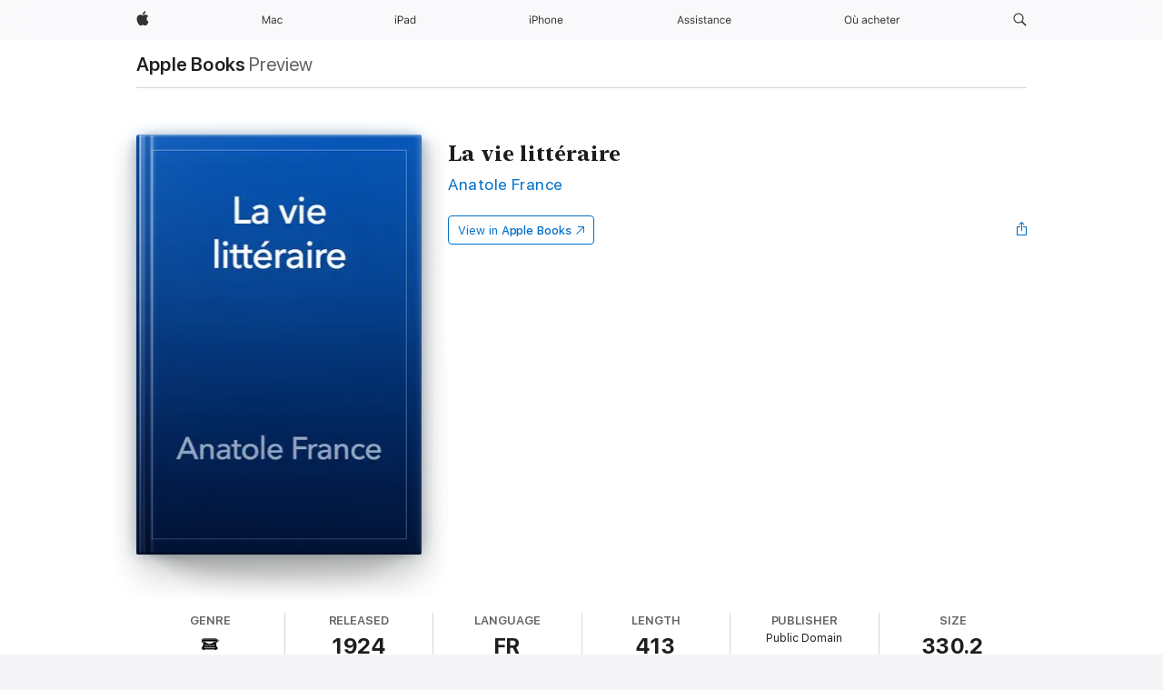

--- FILE ---
content_type: text/html
request_url: https://books.apple.com/ne/book/la-vie-litt%C3%A9raire/id511030863
body_size: 31008
content:
<!DOCTYPE html><html  dir="ltr" lang="en-GB"><head>
    <meta charset="utf-8">
    <meta http-equiv="X-UA-Compatible" content="IE=edge">
    <meta name="viewport" content="width=device-width, initial-scale=1, viewport-fit=cover">
    <meta name="applicable-device" content="pc,mobile">

    <script id="perfkit">window.initialPageRequestTime = +new Date();</script>
    <link rel="preconnect" href="https://amp-api.books.apple.com" crossorigin="">
<link rel="preconnect" href="https://is1-ssl.mzstatic.com" crossorigin="">
<link rel="preconnect" href="https://is2-ssl.mzstatic.com" crossorigin="">
<link rel="preconnect" href="https://is3-ssl.mzstatic.com" crossorigin="">
<link rel="preconnect" href="https://is4-ssl.mzstatic.com" crossorigin="">
<link rel="preconnect" href="https://is5-ssl.mzstatic.com" crossorigin="">
<link rel="preconnect" href="https://xp.apple.com" crossorigin="">
<link rel="preconnect" href="https://js-cdn.music.apple.com" crossorigin="">
<link rel="preconnect" href="https://www.apple.com" crossorigin="">
    
<meta name="web-experience-app/config/environment" content="%7B%22appVersion%22%3A1%2C%22modulePrefix%22%3A%22web-experience-app%22%2C%22environment%22%3A%22production%22%2C%22rootURL%22%3A%22%2F%22%2C%22locationType%22%3A%22history-hash-router-scroll%22%2C%22historySupportMiddleware%22%3Atrue%2C%22EmberENV%22%3A%7B%22FEATURES%22%3A%7B%7D%2C%22EXTEND_PROTOTYPES%22%3A%7B%22Date%22%3Afalse%7D%2C%22_APPLICATION_TEMPLATE_WRAPPER%22%3Afalse%2C%22_DEFAULT_ASYNC_OBSERVERS%22%3Atrue%2C%22_JQUERY_INTEGRATION%22%3Afalse%2C%22_TEMPLATE_ONLY_GLIMMER_COMPONENTS%22%3Atrue%7D%2C%22APP%22%3A%7B%22PROGRESS_BAR_DELAY%22%3A3000%2C%22CLOCK_INTERVAL%22%3A1000%2C%22LOADING_SPINNER_SPY%22%3Atrue%2C%22BREAKPOINTS%22%3A%7B%22large%22%3A%7B%22min%22%3A1069%2C%22content%22%3A980%7D%2C%22medium%22%3A%7B%22min%22%3A735%2C%22max%22%3A1068%2C%22content%22%3A692%7D%2C%22small%22%3A%7B%22min%22%3A320%2C%22max%22%3A734%2C%22content%22%3A280%7D%7D%2C%22buildVariant%22%3A%22books%22%2C%22name%22%3A%22web-experience-app%22%2C%22version%22%3A%222548.0.0%2B0b472053%22%7D%2C%22MEDIA_API%22%3A%7B%22token%22%3A%22eyJhbGciOiJFUzI1NiIsInR5cCI6IkpXVCIsImtpZCI6IkNOM1dVNkVKTzEifQ.eyJpc3MiOiJOVjBTRVdHRlNSIiwiaWF0IjoxNzY0NzIyNzU2LCJleHAiOjE3NzE5ODAzNTYsInJvb3RfaHR0cHNfb3JpZ2luIjpbImFwcGxlLmNvbSJdfQ.Y-cFl9j5HGWR1S_YFqK_Hy1qwk1hW9aBvWtIfb4iDzMDCQO9JcdexCvQGzSRxWYIEXS3JtD3vpWxYDj3puQYsA%22%7D%2C%22i18n%22%3A%7B%22defaultLocale%22%3A%22en-gb%22%2C%22useDevLoc%22%3Afalse%2C%22pathToLocales%22%3A%22dist%2Flocales%22%7D%2C%22MEDIA_ARTWORK%22%3A%7B%22BREAKPOINTS%22%3A%7B%22large%22%3A%7B%22min%22%3A1069%2C%22content%22%3A980%7D%2C%22medium%22%3A%7B%22min%22%3A735%2C%22max%22%3A1068%2C%22content%22%3A692%7D%2C%22small%22%3A%7B%22min%22%3A320%2C%22max%22%3A734%2C%22content%22%3A280%7D%7D%7D%2C%22API%22%3A%7B%22BookHost%22%3A%22https%3A%2F%2Famp-api.books.apple.com%22%2C%22obcMetadataBaseUrl%22%3A%22%2Fapi%2Fbooks-metadata%22%2C%22globalElementsPath%22%3A%22%2Fglobal-elements%22%7D%2C%22fastboot%22%3A%7B%22hostWhitelist%22%3A%5B%7B%7D%5D%7D%2C%22ember-short-number%22%3A%7B%22locales%22%3A%5B%22ar-dz%22%2C%22ar-bh%22%2C%22ar-eg%22%2C%22ar-iq%22%2C%22ar-jo%22%2C%22ar-kw%22%2C%22ar-lb%22%2C%22ar-ly%22%2C%22ar-ma%22%2C%22ar-om%22%2C%22ar-qa%22%2C%22ar-sa%22%2C%22ar-sd%22%2C%22ar-sy%22%2C%22ar-tn%22%2C%22ar-ae%22%2C%22ar-ye%22%2C%22he-il%22%2C%22iw-il%22%2C%22ca-es%22%2C%22cs-cz%22%2C%22da-dk%22%2C%22de-ch%22%2C%22de-de%22%2C%22el-gr%22%2C%22en-au%22%2C%22en-ca%22%2C%22en-gb%22%2C%22en-us%22%2C%22es-419%22%2C%22es-es%22%2C%22es-mx%22%2C%22es-xl%22%2C%22et-ee%22%2C%22fi-fi%22%2C%22fr-ca%22%2C%22fr-fr%22%2C%22hi-in%22%2C%22hr-hr%22%2C%22hu-hu%22%2C%22id-id%22%2C%22is-is%22%2C%22it-it%22%2C%22iw-il%22%2C%22ja-jp%22%2C%22ko-kr%22%2C%22lt-lt%22%2C%22lv-lv%22%2C%22ms-my%22%2C%22nl-nl%22%2C%22no-no%22%2C%22no-nb%22%2C%22nb-no%22%2C%22pl-pl%22%2C%22pt-br%22%2C%22pt-pt%22%2C%22ro-ro%22%2C%22ru-ru%22%2C%22sk-sk%22%2C%22sv-se%22%2C%22th-th%22%2C%22tr-tr%22%2C%22uk-ua%22%2C%22vi-vi%22%2C%22vi-vn%22%2C%22zh-cn%22%2C%22zh-hans%22%2C%22zh-hans-cn%22%2C%22zh-hant%22%2C%22zh-hant-hk%22%2C%22zh-hant-tw%22%2C%22zh-hk%22%2C%22zh-tw%22%2C%22ar%22%2C%22ca%22%2C%22cs%22%2C%22da%22%2C%22de%22%2C%22el%22%2C%22en%22%2C%22es%22%2C%22fi%22%2C%22fr%22%2C%22he%22%2C%22hi%22%2C%22hr%22%2C%22hu%22%2C%22id%22%2C%22is%22%2C%22it%22%2C%22ja%22%2C%22ko%22%2C%22lt%22%2C%22lv%22%2C%22ms%22%2C%22nb%22%2C%22nl%22%2C%22no%22%2C%22pl%22%2C%22pt%22%2C%22ro%22%2C%22ru%22%2C%22sk%22%2C%22sv%22%2C%22th%22%2C%22tr%22%2C%22uk%22%2C%22vi%22%2C%22zh%22%5D%7D%2C%22ember-cli-mirage%22%3A%7B%22enabled%22%3Afalse%2C%22usingProxy%22%3Afalse%2C%22useDefaultPassthroughs%22%3Atrue%7D%2C%22BREAKPOINTS%22%3A%7B%22large%22%3A%7B%22min%22%3A1069%2C%22content%22%3A980%7D%2C%22medium%22%3A%7B%22min%22%3A735%2C%22max%22%3A1068%2C%22content%22%3A692%7D%2C%22small%22%3A%7B%22min%22%3A320%2C%22max%22%3A734%2C%22content%22%3A280%7D%7D%2C%22METRICS%22%3A%7B%22variant%22%3A%22web%22%2C%22baseFields%22%3A%7B%22appName%22%3A%22web-experience-app%22%2C%22constraintProfiles%22%3A%5B%22AMPWeb%22%5D%7D%2C%22clickstream%22%3A%7B%22enabled%22%3Atrue%2C%22topic%22%3A%5B%22xp_amp_web_exp%22%5D%2C%22autoTrackClicks%22%3Atrue%7D%2C%22performance%22%3A%7B%22enabled%22%3Atrue%2C%22topic%22%3A%22xp_amp_bookstore_perf%22%7D%7D%2C%22MEDIA_SHELF%22%3A%7B%22GRID_CONFIG%22%3A%7B%22books-brick-row%22%3A%7B%22small%22%3A1%2C%22medium%22%3A2%2C%22large%22%3A3%7D%2C%22story%22%3A%7B%22small%22%3A1%2C%22medium%22%3A2%2C%22large%22%3A3%7D%2C%22small-brick%22%3A%7B%22small%22%3A1%2C%22medium%22%3A2%2C%22large%22%3A3%7D%2C%22editorial-lockup-large%22%3A%7B%22small%22%3A1%2C%22medium%22%3A2%2C%22large%22%3A2%7D%2C%22editorial-lockup-medium%22%3A%7B%22small%22%3A1%2C%22medium%22%3A2%2C%22large%22%3A3%7D%2C%22large-brick%22%3A%7B%22small%22%3A1%2C%22medium%22%3A1%2C%22large%22%3A2%7D%2C%22lockup-small%22%3A%7B%22small%22%3A1%2C%22medium%22%3A2%2C%22large%22%3A3%7D%2C%22lockup-large%22%3A%7B%22small%22%3A1%2C%22medium%22%3A3%2C%22large%22%3A4%7D%2C%22posters%22%3A%7B%22small%22%3A1%2C%22medium%22%3A1%2C%22large%22%3A2%7D%2C%22breakout-large%22%3A%7B%22small%22%3A1%2C%22medium%22%3A1%2C%22large%22%3A1%7D%7D%2C%22BREAKPOINTS%22%3A%7B%22large%22%3A%7B%22min%22%3A1069%2C%22content%22%3A980%7D%2C%22medium%22%3A%7B%22min%22%3A735%2C%22max%22%3A1068%2C%22content%22%3A692%7D%2C%22small%22%3A%7B%22min%22%3A320%2C%22max%22%3A734%2C%22content%22%3A280%7D%7D%7D%2C%22SASSKIT_GENERATOR%22%3A%7B%22VIEWPORT_CONFIG%22%3A%7B%22BREAKPOINTS%22%3A%7B%22large%22%3A%7B%22min%22%3A1069%2C%22content%22%3A980%7D%2C%22medium%22%3A%7B%22min%22%3A735%2C%22max%22%3A1068%2C%22content%22%3A692%7D%2C%22small%22%3A%7B%22min%22%3A320%2C%22max%22%3A734%2C%22content%22%3A280%7D%7D%7D%7D%2C%22features%22%3A%7B%22BUILD_VARIANT_APPS%22%3Afalse%2C%22BUILD_VARIANT_BOOKS%22%3Atrue%2C%22BUILD_VARIANT_FITNESS%22%3Afalse%2C%22BUILD_VARIANT_PODCASTS%22%3Afalse%2C%22BUILD_VARIANT_ITUNES%22%3Afalse%2C%22TV%22%3Afalse%2C%22PODCASTS%22%3Afalse%2C%22BOOKS%22%3Atrue%2C%22APPS%22%3Afalse%2C%22ARTISTS%22%3Afalse%2C%22DEEPLINK_ROUTE%22%3Afalse%2C%22EMBER_DATA%22%3Afalse%2C%22CHARTS%22%3Atrue%2C%22FITNESS%22%3Afalse%2C%22SHARE_UI%22%3Atrue%2C%22SEPARATE_RTL_STYLESHEET%22%3Atrue%7D%2C%22%40amp%2Fember-ui-global-elements%22%3A%7B%22useFooterWithoutRefundLink%22%3Atrue%7D%2C%22ember-cli-content-security-policy%22%3A%7B%22policy%22%3A%22upgrade-insecure-requests%20%3B%20default-src%20'none'%3B%20img-src%20'self'%20https%3A%2F%2F*.apple.com%20https%3A%2F%2F*.mzstatic.com%20data%3A%3B%20style-src%20'self'%20https%3A%2F%2F*.apple.com%20'unsafe-inline'%3B%20font-src%20'self'%20https%3A%2F%2F*.apple.com%3B%20media-src%20'self'%20https%3A%2F%2F*.apple.com%20blob%3A%3B%20connect-src%20'self'%20https%3A%2F%2F*.apple.com%20https%3A%2F%2F*.mzstatic.com%3B%20script-src%20'self'%20https%3A%2F%2F*.apple.com%20'unsafe-eval'%20'sha256-4ywTGAe4rEpoHt8XkjbkdOWklMJ%2F1Py%2Fx6b3%2FaGbtSQ%3D'%3B%20frame-src%20'self'%20https%3A%2F%2F*.apple.com%20itmss%3A%20itms-appss%3A%20itms-bookss%3A%20itms-itunesus%3A%20itms-messagess%3A%20itms-podcasts%3A%20itms-watchs%3A%20macappstores%3A%20musics%3A%20apple-musics%3A%20podcasts%3A%20videos%3A%3B%22%2C%22reportOnly%22%3Afalse%7D%2C%22exportApplicationGlobal%22%3Afalse%7D">
<!-- EMBER_CLI_FASTBOOT_TITLE --><link rel="stylesheet preload" name="fonts" href="//www.apple.com/wss/fonts?families=SF+Pro,v2|SF+Pro+Icons,v1|SF+Pro+Rounded,v1|New+York+Small,v1|New+York+Medium,v1" as="style"><link rel="stylesheet" type="text/css" href="https://www.apple.com/api-www/global-elements/global-header/v1/assets/globalheader.css" data-global-elements-nav-styles>
<link rel="stylesheet" type="text/css" href="/global-elements/2426.0.0/fr_NE/ac-global-footer.89780a9d2eedff61551113850a3547ef.css" data-global-elements-footer-styles>
<meta name="ac-gn-search-suggestions-enabled" content="false"/>
<meta name="globalnav-search-suggestions-enabled" content="false"/>
    <title>
      ‎La vie littéraire by Anatole France on Apple Books
    </title>
      <meta name="keywords" content="download, La vie littéraire, books on iphone, ipad, Mac, Apple Books">

      <meta name="description" content>

<!---->
      <link rel="canonical" href="https://books.apple.com/ne/book/la-vie-litt%C3%A9raire/id511030863">

      <link rel="icon" sizes="48x48" href="https://books.apple.com/assets/images/favicon/favicon-books-48-a8eb8171a8d912ed29d99e7a134953d3.png" type="image/png">

<!---->
<!---->
      <meta name="apple:content_id" content="511030863">

<!---->
      <script name="schema:book" type="application/ld+json">
        {"@context":"http://schema.org","@type":"Book","additionalType":"Product","author":"Anatole France","bookFormat":"EBook","datePublished":"1924-01-01T00:00:00.000Z","genre":["Fiction &amp; Literature","Books"],"image":"https://is1-ssl.mzstatic.com/image/thumb/Publication7/v4/15/15/a5/1515a5fc-c3a4-781e-d80c-f03956aab9e6/coverArt.df0562.jpg/1200x630wz.png","inLanguage":"fr-FR","name":"La vie littéraire","numberOfPages":413,"publisher":"Public Domain","thumbnailUrl":["https://is1-ssl.mzstatic.com/image/thumb/Publication7/v4/15/15/a5/1515a5fc-c3a4-781e-d80c-f03956aab9e6/coverArt.df0562.jpg/1200x675wz.jpg","https://is1-ssl.mzstatic.com/image/thumb/Publication7/v4/15/15/a5/1515a5fc-c3a4-781e-d80c-f03956aab9e6/coverArt.df0562.jpg/1200x900wz.jpg","https://is1-ssl.mzstatic.com/image/thumb/Publication7/v4/15/15/a5/1515a5fc-c3a4-781e-d80c-f03956aab9e6/coverArt.df0562.jpg/1200x1200wz.jpg"],"offers":{"@type":"Offer","category":"free","price":0,"priceCurrency":"USD","hasMerchantReturnPolicy":{"@type":"MerchantReturnPolicy","returnPolicyCategory":"https://schema.org/MerchantReturnNotPermitted","merchantReturnDays":0}}}
      </script>

        <meta property="al:ios:app_store_id" content="364709193">
        <meta property="al:ios:app_name" content="Apple Books">

        <meta property="og:title" content="‎La vie littéraire">
        <meta property="og:description" content="‎Fiction &amp; Literature · 1924">
        <meta property="og:site_name" content="Apple Books">
        <meta property="og:url" content="https://books.apple.com/ne/book/la-vie-litt%C3%A9raire/id511030863">
        <meta property="og:image" content="https://is1-ssl.mzstatic.com/image/thumb/Publication7/v4/15/15/a5/1515a5fc-c3a4-781e-d80c-f03956aab9e6/coverArt.df0562.jpg/1200x630wz.png">
        <meta property="og:image:alt" content="La vie littéraire by Anatole France on Apple Books">
        <meta property="og:image:type" content="image/png">
        <meta property="og:image:width" content="1200">
        <meta property="og:image:height" content="630">
        <meta property="og:image:secure_url" content="https://is1-ssl.mzstatic.com/image/thumb/Publication7/v4/15/15/a5/1515a5fc-c3a4-781e-d80c-f03956aab9e6/coverArt.df0562.jpg/1200x630wz.png">
        <meta property="og:type" content="book">
        <meta property="og:locale" content="en_GB">

        <meta name="twitter:title" content="‎La vie littéraire">
        <meta name="twitter:description" content="‎Fiction &amp; Literature · 1924">
        <meta name="twitter:site" content="@AppleBooks">
        <meta name="twitter:card" content="summary_large_image">
        <meta name="twitter:image" content="https://is1-ssl.mzstatic.com/image/thumb/Publication7/v4/15/15/a5/1515a5fc-c3a4-781e-d80c-f03956aab9e6/coverArt.df0562.jpg/1200x600wz.png">
        <meta name="twitter:image:alt" content="La vie littéraire by Anatole France on Apple Books">

<!---->
    <meta name="version" content="2548.0.0">
    <!-- @@HEAD@@ -->
    <script src="https://js-cdn.music.apple.com/musickit/v2/amp/musickit.js?t=1764722790239"></script>

    <link integrity="" rel="stylesheet" href="/assets/web-experience-app-real-f1ca40148188f63f7dd2cd7d4d6d7e05.css" data-rtl="/assets/web-experience-rtl-app-dc89d135bf4a79beed79bacafc906bdf.css">

    
  </head>
  <body class="no-js no-touch globalnav-scrim">
    <script type="x/boundary" id="fastboot-body-start"></script><div id="globalheader"><aside id="globalmessage-segment" lang="fr-NE" dir="ltr" class="globalmessage-segment"><ul data-strings="{}" class="globalmessage-segment-content"></ul></aside><nav id="globalnav" lang="fr-NE" dir="ltr" aria-label="Global" data-analytics-element-engagement-start="globalnav:onFlyoutOpen" data-analytics-element-engagement-end="globalnav:onFlyoutClose" data-analytics-activitymap-region-id="global nav" data-analytics-region="global nav" class="globalnav no-js   "><div class="globalnav-content"><div class="globalnav-item globalnav-menuback"><button aria-label="Menu principal" class="globalnav-menuback-button"><span class="globalnav-chevron-icon"><svg height="48" viewbox="0 0 9 48" width="9" xmlns="http://www.w3.org/2000/svg"><path d="m1.5618 24.0621 6.5581-6.4238c.2368-.2319.2407-.6118.0088-.8486-.2324-.2373-.6123-.2407-.8486-.0088l-7 6.8569c-.1157.1138-.1807.2695-.1802.4316.001.1621.0674.3174.1846.4297l7 6.7241c.1162.1118.2661.1675.4155.1675.1577 0 .3149-.062.4326-.1846.2295-.2388.2222-.6187-.0171-.8481z"/></svg></span></button></div><ul id="globalnav-list" class="globalnav-list"><li data-analytics-element-engagement="globalnav hover - apple" class="
				globalnav-item
				globalnav-item-apple
				
				
			"><a href="https://www.apple.com/ne/" data-globalnav-item-name="apple" data-analytics-title="apple home" aria-label="Apple" class="globalnav-link globalnav-link-apple"><span class="globalnav-image-regular globalnav-link-image"><svg height="44" viewbox="0 0 14 44" width="14" xmlns="http://www.w3.org/2000/svg"><path d="m13.0729 17.6825a3.61 3.61 0 0 0 -1.7248 3.0365 3.5132 3.5132 0 0 0 2.1379 3.2223 8.394 8.394 0 0 1 -1.0948 2.2618c-.6816.9812-1.3943 1.9623-2.4787 1.9623s-1.3633-.63-2.613-.63c-1.2187 0-1.6525.6507-2.644.6507s-1.6834-.9089-2.4787-2.0243a9.7842 9.7842 0 0 1 -1.6628-5.2776c0-3.0984 2.014-4.7405 3.9969-4.7405 1.0535 0 1.9314.6919 2.5924.6919.63 0 1.6112-.7333 2.8092-.7333a3.7579 3.7579 0 0 1 3.1604 1.5802zm-3.7284-2.8918a3.5615 3.5615 0 0 0 .8469-2.22 1.5353 1.5353 0 0 0 -.031-.32 3.5686 3.5686 0 0 0 -2.3445 1.2084 3.4629 3.4629 0 0 0 -.8779 2.1585 1.419 1.419 0 0 0 .031.2892 1.19 1.19 0 0 0 .2169.0207 3.0935 3.0935 0 0 0 2.1586-1.1368z"/></svg></span><span class="globalnav-image-compact globalnav-link-image"><svg height="48" viewbox="0 0 17 48" width="17" xmlns="http://www.w3.org/2000/svg"><path d="m15.5752 19.0792a4.2055 4.2055 0 0 0 -2.01 3.5376 4.0931 4.0931 0 0 0 2.4908 3.7542 9.7779 9.7779 0 0 1 -1.2755 2.6351c-.7941 1.1431-1.6244 2.2862-2.8878 2.2862s-1.5883-.734-3.0443-.734c-1.42 0-1.9252.7581-3.08.7581s-1.9611-1.0589-2.8876-2.3584a11.3987 11.3987 0 0 1 -1.9373-6.1487c0-3.61 2.3464-5.523 4.6566-5.523 1.2274 0 2.25.8062 3.02.8062.734 0 1.8771-.8543 3.2729-.8543a4.3778 4.3778 0 0 1 3.6822 1.841zm-6.8586-2.0456a1.3865 1.3865 0 0 1 -.2527-.024 1.6557 1.6557 0 0 1 -.0361-.337 4.0341 4.0341 0 0 1 1.0228-2.5148 4.1571 4.1571 0 0 1 2.7314-1.4078 1.7815 1.7815 0 0 1 .0361.373 4.1487 4.1487 0 0 1 -.9867 2.587 3.6039 3.6039 0 0 1 -2.5148 1.3236z"/></svg></span><span class="globalnav-link-text">Apple</span></a></li><li data-topnav-flyout-item="menu" data-topnav-flyout-label="Menu" role="none" class="globalnav-item globalnav-menu"><div data-topnav-flyout="menu" class="globalnav-flyout"><div class="globalnav-menu-list"><div data-analytics-element-engagement="globalnav hover - mac" class="
				globalnav-item
				globalnav-item-mac
				globalnav-item-menu
				
			"><ul role="none" class="globalnav-submenu-trigger-group"><li class="globalnav-submenu-trigger-item"><a href="https://www.apple.com/ne/mac/" data-globalnav-item-name="mac" data-topnav-flyout-trigger-compact data-analytics-title="mac" data-analytics-element-engagement="hover - mac" aria-label="Mac" class="globalnav-link globalnav-submenu-trigger-link globalnav-link-mac"><span class="globalnav-link-text-container"><span class="globalnav-image-regular globalnav-link-image"><svg height="44" viewbox="0 0 23 44" width="23" xmlns="http://www.w3.org/2000/svg"><path d="m8.1558 25.9987v-6.457h-.0703l-2.666 6.457h-.8907l-2.666-6.457h-.0703v6.457h-.9844v-8.4551h1.2246l2.8945 7.0547h.0938l2.8945-7.0547h1.2246v8.4551zm2.5166-1.7696c0-1.1309.832-1.7812 2.3027-1.8691l1.8223-.1113v-.5742c0-.7793-.4863-1.207-1.4297-1.207-.7559 0-1.2832.2871-1.4238.7852h-1.0195c.1348-1.0137 1.1309-1.6816 2.4785-1.6816 1.541 0 2.4023.791 2.4023 2.1035v4.3242h-.9609v-.9318h-.0938c-.4102.6738-1.1016 1.043-1.9453 1.043-1.2246 0-2.1328-.7266-2.1328-1.8809zm4.125-.5859v-.5801l-1.6992.1113c-.9609.0645-1.3828.3984-1.3828 1.0312 0 .6445.5449 1.0195 1.2773 1.0195 1.0371.0001 1.8047-.6796 1.8047-1.5819zm6.958-2.0273c-.1641-.627-.7207-1.1367-1.6289-1.1367-1.1367 0-1.8516.9082-1.8516 2.3379 0 1.459.7266 2.3848 1.8516 2.3848.8496 0 1.4414-.3926 1.6289-1.1074h1.0195c-.1816 1.1602-1.125 2.0156-2.6426 2.0156-1.7695 0-2.9004-1.2832-2.9004-3.293 0-1.9688 1.125-3.2461 2.8945-3.2461 1.5352 0 2.4727.9199 2.6484 2.0449z"/></svg></span><span class="globalnav-link-text">Mac</span></span></a></li></ul></div><div data-analytics-element-engagement="globalnav hover - ipad" class="
				globalnav-item
				globalnav-item-ipad
				globalnav-item-menu
				
			"><ul role="none" class="globalnav-submenu-trigger-group"><li class="globalnav-submenu-trigger-item"><a href="https://www.apple.com/ne/ipad/" data-globalnav-item-name="ipad" data-topnav-flyout-trigger-compact data-analytics-title="ipad" data-analytics-element-engagement="hover - ipad" aria-label="iPad" class="globalnav-link globalnav-submenu-trigger-link globalnav-link-ipad"><span class="globalnav-link-text-container"><span class="globalnav-image-regular globalnav-link-image"><svg height="44" viewbox="0 0 24 44" width="24" xmlns="http://www.w3.org/2000/svg"><path d="m14.9575 23.7002c0 .902-.768 1.582-1.805 1.582-.732 0-1.277-.375-1.277-1.02 0-.632.422-.966 1.383-1.031l1.699-.111zm-1.395-4.072c-1.347 0-2.343.668-2.478 1.681h1.019c.141-.498.668-.785 1.424-.785.944 0 1.43.428 1.43 1.207v.574l-1.822.112c-1.471.088-2.303.738-2.303 1.869 0 1.154.908 1.881 2.133 1.881.844 0 1.535-.369 1.945-1.043h.094v.931h.961v-4.324c0-1.312-.862-2.103-2.403-2.103zm6.769 5.575c-1.155 0-1.846-.885-1.846-2.361 0-1.471.697-2.362 1.846-2.362 1.142 0 1.857.914 1.857 2.362 0 1.459-.709 2.361-1.857 2.361zm1.834-8.027v3.503h-.088c-.358-.691-1.102-1.107-1.981-1.107-1.605 0-2.654 1.289-2.654 3.27 0 1.986 1.037 3.269 2.654 3.269.873 0 1.623-.416 2.022-1.119h.093v1.008h.961v-8.824zm-15.394 4.869h-1.863v-3.563h1.863c1.225 0 1.899.639 1.899 1.799 0 1.119-.697 1.764-1.899 1.764zm.276-4.5h-3.194v8.455h1.055v-3.018h2.127c1.588 0 2.719-1.119 2.719-2.701 0-1.611-1.108-2.736-2.707-2.736zm-6.064 8.454h1.008v-6.316h-1.008zm-.199-8.237c0-.387.316-.704.703-.704s.703.317.703.704c0 .386-.316.703-.703.703s-.703-.317-.703-.703z"/></svg></span><span class="globalnav-link-text">iPad</span></span></a></li></ul></div><div data-analytics-element-engagement="globalnav hover - iphone" class="
				globalnav-item
				globalnav-item-iphone
				globalnav-item-menu
				
			"><ul role="none" class="globalnav-submenu-trigger-group"><li class="globalnav-submenu-trigger-item"><a href="https://www.apple.com/ne/iphone/" data-globalnav-item-name="iphone" data-topnav-flyout-trigger-compact data-analytics-title="iphone" data-analytics-element-engagement="hover - iphone" aria-label="iPhone" class="globalnav-link globalnav-submenu-trigger-link globalnav-link-iphone"><span class="globalnav-link-text-container"><span class="globalnav-image-regular globalnav-link-image"><svg height="44" viewbox="0 0 38 44" width="38" xmlns="http://www.w3.org/2000/svg"><path d="m32.7129 22.3203h3.48c-.023-1.119-.691-1.857-1.693-1.857-1.008 0-1.711.738-1.787 1.857zm4.459 2.045c-.293 1.078-1.277 1.746-2.66 1.746-1.752 0-2.848-1.266-2.848-3.264 0-1.986 1.113-3.275 2.848-3.275 1.705 0 2.742 1.213 2.742 3.176v.386h-4.541v.047c.053 1.248.75 2.039 1.822 2.039.815 0 1.366-.298 1.629-.855zm-12.282-4.682h.961v.996h.094c.316-.697.932-1.107 1.898-1.107 1.418 0 2.209.838 2.209 2.338v4.09h-1.007v-3.844c0-1.137-.481-1.676-1.489-1.676s-1.658.674-1.658 1.781v3.739h-1.008zm-2.499 3.158c0-1.5-.674-2.361-1.869-2.361-1.196 0-1.87.861-1.87 2.361 0 1.495.674 2.362 1.87 2.362 1.195 0 1.869-.867 1.869-2.362zm-4.782 0c0-2.033 1.114-3.269 2.913-3.269 1.798 0 2.912 1.236 2.912 3.269 0 2.028-1.114 3.27-2.912 3.27-1.799 0-2.913-1.242-2.913-3.27zm-6.636-5.666h1.008v3.504h.093c.317-.697.979-1.107 1.946-1.107 1.336 0 2.179.855 2.179 2.338v4.09h-1.007v-3.844c0-1.119-.504-1.676-1.459-1.676-1.131 0-1.752.715-1.752 1.781v3.739h-1.008zm-6.015 4.87h1.863c1.202 0 1.899-.645 1.899-1.764 0-1.16-.674-1.799-1.899-1.799h-1.863zm2.139-4.5c1.599 0 2.707 1.125 2.707 2.736 0 1.582-1.131 2.701-2.719 2.701h-2.127v3.018h-1.055v-8.455zm-6.114 8.454h1.008v-6.316h-1.008zm-.2-8.238c0-.386.317-.703.703-.703.387 0 .704.317.704.703 0 .387-.317.704-.704.704-.386 0-.703-.317-.703-.704z"/></svg></span><span class="globalnav-link-text">iPhone</span></span></a></li></ul></div><div data-analytics-element-engagement="globalnav hover - support" class="
				globalnav-item
				globalnav-item-support
				globalnav-item-menu
				
			"><ul role="none" class="globalnav-submenu-trigger-group"><li class="globalnav-submenu-trigger-item"><a href="https://support.apple.com/fr-ne/?cid=gn-ols-home-hp-tab" data-globalnav-item-name="support" data-topnav-flyout-trigger-compact data-analytics-title="support" data-analytics-element-engagement="hover - support" data-analytics-exit-link="true" aria-label="Assistance" class="globalnav-link globalnav-submenu-trigger-link globalnav-link-support"><span class="globalnav-link-text-container"><span class="globalnav-image-regular globalnav-link-image"><svg height="44" viewbox="0 0 62 44" width="62" xmlns="http://www.w3.org/2000/svg"><path d="m6.7246 23.5801h-3.3633l-.8496 2.4199h-1.1074l3.1172-8.4551h1.043l3.1171 8.4551h-1.1074zm-3.0527-.8965h2.7422l-1.3242-3.7734h-.0938zm8.3349-3.1113c1.3242 0 2.2441.6562 2.3789 1.6934h-.9961c-.1348-.5039-.627-.8379-1.3887-.8379-.75 0-1.3359.3809-1.3359.9434 0 .4336.3516.7031 1.0957.8848l.9727.2344c1.1895.2871 1.7637.8027 1.7637 1.7109 0 1.1309-1.0957 1.9102-2.5312 1.9102-1.4062 0-2.373-.6738-2.4844-1.7227h1.0371c.1699.5332.6738.873 1.4824.873.8496 0 1.459-.4043 1.459-.9844 0-.4336-.3281-.7266-1.002-.8906l-1.084-.2637c-1.1836-.2871-1.7227-.7969-1.7227-1.7109.0001-1.0489 1.0137-1.8399 2.3555-1.8399zm6.044 0c1.3242 0 2.2441.6562 2.3789 1.6934h-.9961c-.1348-.5039-.627-.8379-1.3887-.8379-.75 0-1.3359.3809-1.3359.9434 0 .4336.3516.7031 1.0957.8848l.9727.2344c1.1895.2871 1.7637.8027 1.7637 1.7109 0 1.1309-1.0957 1.9102-2.5312 1.9102-1.4062 0-2.373-.6738-2.4844-1.7227h1.0371c.1699.5332.6738.873 1.4824.873.8496 0 1.459-.4043 1.459-.9844 0-.4336-.3281-.7266-1.002-.8906l-1.084-.2637c-1.1836-.2871-1.7227-.7969-1.7227-1.7109 0-1.0489 1.0137-1.8399 2.3555-1.8399zm3.7768-1.8106c0-.3867.3164-.7031.7031-.7031s.7031.3164.7031.7031-.3164.7031-.7031.7031-.7031-.3164-.7031-.7031zm.1993 1.9219h1.0078v6.3164h-1.0078zm5.0185-.1113c1.3242 0 2.2441.6562 2.3789 1.6934h-.9961c-.1348-.5039-.627-.8379-1.3887-.8379-.75 0-1.3359.3809-1.3359.9434 0 .4336.3516.7031 1.0957.8848l.9727.2344c1.1895.2871 1.7637.8027 1.7637 1.7109 0 1.1309-1.0957 1.9102-2.5312 1.9102-1.4062 0-2.373-.6738-2.4844-1.7227h1.0371c.1699.5332.6738.873 1.4824.873.8496 0 1.459-.4043 1.459-.9844 0-.4336-.3281-.7266-1.002-.8906l-1.084-.2637c-1.1836-.2871-1.7227-.7969-1.7227-1.7109 0-1.0489 1.0137-1.8399 2.3555-1.8399zm5.3233-1.5235v1.6348h1.4062v.8438h-1.4062v3.5742c0 .7441.2812 1.0605.9375 1.0605.1816 0 .2812-.0059.4688-.0234v.8496c-.1992.0352-.3926.0586-.5918.0586-1.3008 0-1.8223-.4805-1.8223-1.6875v-3.832h-1.0195v-.8438h1.0195v-1.6348zm2.4345 6.1817c0-1.1309.832-1.7812 2.3027-1.8691l1.8223-.1113v-.5742c0-.7793-.4863-1.207-1.4297-1.207-.7559 0-1.2832.2871-1.4238.7852h-1.0195c.1348-1.0137 1.1309-1.6816 2.4785-1.6816 1.541 0 2.4023.791 2.4023 2.1035v4.324h-.9609v-.9316h-.0938c-.4102.6738-1.1016 1.043-1.9453 1.043-1.2246-.0001-2.1328-.7266-2.1328-1.8809zm4.125-.586v-.5801l-1.6992.1113c-.9609.0645-1.3828.3984-1.3828 1.0312 0 .6445.5449 1.0195 1.2773 1.0195 1.0371.0002 1.8047-.6795 1.8047-1.5819zm2.7515-3.9609h.9609v.9961h.0938c.3164-.6973.9316-1.1074 1.8984-1.1074 1.418 0 2.209.8379 2.209 2.3379v4.0898h-1.0078v-3.8438c0-1.1367-.4805-1.6758-1.4883-1.6758s-1.6582.6738-1.6582 1.7812v3.7384h-1.0078zm11.0889 1.9336c-.1641-.627-.7207-1.1367-1.6289-1.1367-1.1367 0-1.8516.9082-1.8516 2.3379 0 1.459.7266 2.3848 1.8516 2.3848.8496 0 1.4414-.3926 1.6289-1.1074h1.0195c-.1816 1.1602-1.125 2.0156-2.6426 2.0156-1.7695 0-2.9004-1.2832-2.9004-3.293 0-1.9688 1.125-3.2461 2.8945-3.2461 1.5352 0 2.4727.9199 2.6484 2.0449zm7.5791 2.748c-.293 1.0781-1.2773 1.7461-2.6602 1.7461-1.752 0-2.8477-1.2656-2.8477-3.2637 0-1.9863 1.1133-3.2754 2.8477-3.2754 1.7051 0 2.7422 1.2129 2.7422 3.1758v.3867h-4.541v.0469c.0527 1.248.75 2.0391 1.8223 2.0391.8145 0 1.3652-.2988 1.6289-.8555zm-4.459-2.0449h3.4805c-.0234-1.1191-.6914-1.8574-1.6934-1.8574-1.0078 0-1.711.7383-1.7871 1.8574z"/></svg></span><span class="globalnav-link-text">Assistance</span></span></a></li></ul></div><div data-analytics-element-engagement="globalnav hover - where-to-buy" class="
				globalnav-item
				globalnav-item-where-to-buy
				globalnav-item-menu
				
			"><ul role="none" class="globalnav-submenu-trigger-group"><li class="globalnav-submenu-trigger-item"><a href="https://www.apple.com/ne/buy/" data-globalnav-item-name="where-to-buy" data-topnav-flyout-trigger-compact data-analytics-title="where to buy" data-analytics-element-engagement="hover - where to buy" aria-label="O&#xF9; acheter" class="globalnav-link globalnav-submenu-trigger-link globalnav-link-where-to-buy"><span class="globalnav-link-text-container"><span class="globalnav-image-regular globalnav-link-image"><svg height="44" viewbox="0 0 62 44" width="62" xmlns="http://www.w3.org/2000/svg"><path d="m8.3878 21.767c0 2.7012-1.4648 4.4297-3.8789 4.4297-2.4258 0-3.8789-1.7227-3.8789-4.4297 0-2.7188 1.4883-4.4238 3.8789-4.4238 2.4024 0 3.8789 1.7109 3.8789 4.4238zm-6.6738 0c0 2.0977 1.0371 3.457 2.7949 3.457 1.7344 0 2.7949-1.3594 2.7949-3.457 0-2.1152-1.0664-3.4512-2.7949-3.4512-1.7226.0001-2.7949 1.336-2.7949 3.4512zm13.3628 4.2305h-.9609v-.9902h-.0938c-.3164.7031-.9902 1.1016-1.957 1.1016-1.418 0-2.1562-.8438-2.1562-2.3379v-4.0898h1.0078v3.8438c0 1.1367.4219 1.6641 1.4297 1.6641 1.1133 0 1.7227-.6621 1.7227-1.7695v-3.7383h1.0078v6.3162zm-4.3946-9.1875h1.207l1.0371 1.9922h-.8906zm9.0645 7.418c0-1.1309.832-1.7812 2.3027-1.8691l1.8223-.1113v-.5742c0-.7793-.4863-1.207-1.4297-1.207-.7559 0-1.2832.2871-1.4238.7852h-1.0195c.1348-1.0137 1.1309-1.6816 2.4785-1.6816 1.541 0 2.4023.791 2.4023 2.1035v4.3242h-.9609v-.9316h-.0938c-.4102.6738-1.1016 1.043-1.9453 1.043-1.2246-.0003-2.1328-.7268-2.1328-1.8811zm4.125-.586v-.58l-1.6992.1113c-.9609.0645-1.3828.3984-1.3828 1.0312 0 .6445.5449 1.0195 1.2773 1.0195 1.0371.0001 1.8047-.6796 1.8047-1.582zm6.958-2.0273c-.1641-.627-.7207-1.1367-1.6289-1.1367-1.1367 0-1.8516.9082-1.8516 2.3379 0 1.459.7266 2.3848 1.8516 2.3848.8496 0 1.4414-.3926 1.6289-1.1074h1.0195c-.1816 1.1602-1.125 2.0156-2.6426 2.0156-1.7695 0-2.9004-1.2832-2.9004-3.293 0-1.9688 1.125-3.2461 2.8945-3.2461 1.5352 0 2.4727.9199 2.6484 2.0449zm2.4468-4.4414h1.0078v3.5039h.0938c.3164-.6973.9785-1.1074 1.9453-1.1074 1.3359 0 2.1797.8555 2.1797 2.3379v4.0898h-1.0078v-3.8438c0-1.1191-.5039-1.6758-1.459-1.6758-1.1309 0-1.752.7148-1.752 1.7812v3.7383h-1.0078zm12.1377 7.1894c-.293 1.0781-1.2773 1.7461-2.6602 1.7461-1.752 0-2.8477-1.2656-2.8477-3.2637 0-1.9863 1.1133-3.2754 2.8477-3.2754 1.7051 0 2.7422 1.2129 2.7422 3.1758v.3867h-4.541v.0469c.0527 1.248.75 2.0391 1.8223 2.0391.8145 0 1.3652-.2988 1.6289-.8555zm-4.459-2.0449h3.4805c-.0234-1.1191-.6914-1.8574-1.6934-1.8574-1.0078 0-1.7109.7383-1.7871 1.8574zm7.4326-4.2715v1.6348h1.4062v.8438h-1.4062v3.5742c0 .7441.2812 1.0605.9375 1.0605.1816 0 .2812-.0059.4688-.0234v.8496c-.1992.0352-.3926.0586-.5918.0586-1.3008 0-1.8223-.4805-1.8223-1.6875v-3.832h-1.0195v-.8438h1.0195v-1.6348zm7.9131 6.3164c-.293 1.0781-1.2773 1.7461-2.6602 1.7461-1.752 0-2.8477-1.2656-2.8477-3.2637 0-1.9863 1.1133-3.2754 2.8477-3.2754 1.7051 0 2.7422 1.2129 2.7422 3.1758v.3867h-4.541v.0469c.0527 1.248.75 2.0391 1.8223 2.0391.8145 0 1.3652-.2988 1.6289-.8555zm-4.459-2.0449h3.4805c-.0234-1.1191-.6914-1.8574-1.6934-1.8574-1.0078 0-1.7109.7383-1.7871 1.8574zm6.0034-2.6367h.9609v.9375h.0938c.1875-.6152.9141-1.0488 1.752-1.0488.1641 0 .375.0117.5039.0293v1.0078c-.082-.0234-.4453-.0586-.6445-.0586-.9609 0-1.6582.6445-1.6582 1.5352v3.9141h-1.0078v-6.3165z"/></svg></span><span class="globalnav-link-text">O&#xF9; acheter</span></span></a></li></ul></div></div></div></li><li data-topnav-flyout-label="Rechercher sur apple.com" data-analytics-title="open - search field" class="globalnav-item globalnav-search"><a role="button" id="globalnav-menubutton-link-search" href="https://www.apple.com/ne/search" data-topnav-flyout-trigger-regular data-topnav-flyout-trigger-compact aria-label="Rechercher sur apple.com" data-analytics-title="open - search field" class="globalnav-link globalnav-link-search"><span class="globalnav-image-regular"><svg xmlns="http://www.w3.org/2000/svg" width="15px" height="44px" viewbox="0 0 15 44">
<path d="M14.298,27.202l-3.87-3.87c0.701-0.929,1.122-2.081,1.122-3.332c0-3.06-2.489-5.55-5.55-5.55c-3.06,0-5.55,2.49-5.55,5.55 c0,3.061,2.49,5.55,5.55,5.55c1.251,0,2.403-0.421,3.332-1.122l3.87,3.87c0.151,0.151,0.35,0.228,0.548,0.228 s0.396-0.076,0.548-0.228C14.601,27.995,14.601,27.505,14.298,27.202z M1.55,20c0-2.454,1.997-4.45,4.45-4.45 c2.454,0,4.45,1.997,4.45,4.45S8.454,24.45,6,24.45C3.546,24.45,1.55,22.454,1.55,20z"/>
</svg>
</span><span class="globalnav-image-compact"><svg height="48" viewbox="0 0 17 48" width="17" xmlns="http://www.w3.org/2000/svg"><path d="m16.2294 29.9556-4.1755-4.0821a6.4711 6.4711 0 1 0 -1.2839 1.2625l4.2005 4.1066a.9.9 0 1 0 1.2588-1.287zm-14.5294-8.0017a5.2455 5.2455 0 1 1 5.2455 5.2527 5.2549 5.2549 0 0 1 -5.2455-5.2527z"/></svg></span></a><div id="globalnav-submenu-search" aria-labelledby="globalnav-menubutton-link-search" class="globalnav-flyout globalnav-submenu"><div class="globalnav-flyout-scroll-container"><div class="globalnav-flyout-content globalnav-submenu-content"><form action="https://www.apple.com/ne/search" method="get" class="globalnav-searchfield"><div class="globalnav-searchfield-wrapper"><input placeholder="Rechercher sur apple.com" aria-label="Rechercher sur apple.com" autocorrect="off" autocapitalize="off" autocomplete="off" class="globalnav-searchfield-input"><input id="globalnav-searchfield-src" type="hidden" name="src" value><input type="hidden" name="type" value><input type="hidden" name="page" value><input type="hidden" name="locale" value><button aria-label="Effacer les termes de la recherche" tabindex="-1" type="button" class="globalnav-searchfield-reset"><span class="globalnav-image-regular"><svg height="14" viewbox="0 0 14 14" width="14" xmlns="http://www.w3.org/2000/svg"><path d="m7 .0339a6.9661 6.9661 0 1 0 6.9661 6.9661 6.9661 6.9661 0 0 0 -6.9661-6.9661zm2.798 8.9867a.55.55 0 0 1 -.778.7774l-2.02-2.02-2.02 2.02a.55.55 0 0 1 -.7784-.7774l2.0206-2.0206-2.0204-2.02a.55.55 0 0 1 .7782-.7778l2.02 2.02 2.02-2.02a.55.55 0 0 1 .778.7778l-2.0203 2.02z"/></svg></span><span class="globalnav-image-compact"><svg height="16" viewbox="0 0 16 16" width="16" xmlns="http://www.w3.org/2000/svg"><path d="m0 8a8.0474 8.0474 0 0 1 7.9922-8 8.0609 8.0609 0 0 1 8.0078 8 8.0541 8.0541 0 0 1 -8 8 8.0541 8.0541 0 0 1 -8-8zm5.6549 3.2863 2.3373-2.353 2.3451 2.353a.6935.6935 0 0 0 .4627.1961.6662.6662 0 0 0 .6667-.6667.6777.6777 0 0 0 -.1961-.4706l-2.3451-2.3373 2.3529-2.3607a.5943.5943 0 0 0 .1961-.4549.66.66 0 0 0 -.6667-.6589.6142.6142 0 0 0 -.447.1961l-2.3686 2.3606-2.353-2.3527a.6152.6152 0 0 0 -.447-.1883.6529.6529 0 0 0 -.6667.651.6264.6264 0 0 0 .1961.4549l2.3451 2.3529-2.3451 2.353a.61.61 0 0 0 -.1961.4549.6661.6661 0 0 0 .6667.6667.6589.6589 0 0 0 .4627-.1961z"/></svg></span></button><button aria-label="Lancer la recherche" tabindex="-1" aria-hidden="true" type="submit" class="globalnav-searchfield-submit"><span class="globalnav-image-regular"><svg height="32" viewbox="0 0 30 32" width="30" xmlns="http://www.w3.org/2000/svg"><path d="m23.3291 23.3066-4.35-4.35c-.0105-.0105-.0247-.0136-.0355-.0235a6.8714 6.8714 0 1 0 -1.5736 1.4969c.0214.0256.03.0575.0542.0815l4.35 4.35a1.1 1.1 0 1 0 1.5557-1.5547zm-15.4507-8.582a5.6031 5.6031 0 1 1 5.603 5.61 5.613 5.613 0 0 1 -5.603-5.61z"/></svg></span><span class="globalnav-image-compact"><svg width="38" height="40" viewbox="0 0 38 40" xmlns="http://www.w3.org/2000/svg"><path d="m28.6724 27.8633-5.07-5.07c-.0095-.0095-.0224-.0122-.032-.0213a7.9967 7.9967 0 1 0 -1.8711 1.7625c.0254.03.0357.0681.0642.0967l5.07 5.07a1.3 1.3 0 0 0 1.8389-1.8379zm-18.0035-10.0033a6.5447 6.5447 0 1 1 6.545 6.5449 6.5518 6.5518 0 0 1 -6.545-6.5449z"/></svg></span></button></div><div role="status" aria-live="polite" data-topnav-searchresults-label="total results" class="globalnav-searchresults-count"></div></form><div class="globalnav-searchresults"></div></div></div></div></li></ul><div class="globalnav-menutrigger"><button id="globalnav-menutrigger-button" aria-controls="globalnav-list" aria-label="Menu" data-topnav-menu-label-open="Menu" data-topnav-menu-label-close="Close" data-topnav-flyout-trigger-compact="menu" class="globalnav-menutrigger-button"><svg width="18" height="18" viewbox="0 0 18 18"><polyline id="globalnav-menutrigger-bread-bottom" fill="none" stroke="currentColor" stroke-width="1.2" stroke-linecap="round" stroke-linejoin="round" points="2 12, 16 12" class="globalnav-menutrigger-bread globalnav-menutrigger-bread-bottom"><animate id="globalnav-anim-menutrigger-bread-bottom-open" attributename="points" keytimes="0;0.5;1" dur="0.24s" begin="indefinite" fill="freeze" calcmode="spline" keysplines="0.42, 0, 1, 1;0, 0, 0.58, 1" values=" 2 12, 16 12; 2 9, 16 9; 3.5 15, 15 3.5"/><animate id="globalnav-anim-menutrigger-bread-bottom-close" attributename="points" keytimes="0;0.5;1" dur="0.24s" begin="indefinite" fill="freeze" calcmode="spline" keysplines="0.42, 0, 1, 1;0, 0, 0.58, 1" values=" 3.5 15, 15 3.5; 2 9, 16 9; 2 12, 16 12"/></polyline><polyline id="globalnav-menutrigger-bread-top" fill="none" stroke="currentColor" stroke-width="1.2" stroke-linecap="round" stroke-linejoin="round" points="2 5, 16 5" class="globalnav-menutrigger-bread globalnav-menutrigger-bread-top"><animate id="globalnav-anim-menutrigger-bread-top-open" attributename="points" keytimes="0;0.5;1" dur="0.24s" begin="indefinite" fill="freeze" calcmode="spline" keysplines="0.42, 0, 1, 1;0, 0, 0.58, 1" values=" 2 5, 16 5; 2 9, 16 9; 3.5 3.5, 15 15"/><animate id="globalnav-anim-menutrigger-bread-top-close" attributename="points" keytimes="0;0.5;1" dur="0.24s" begin="indefinite" fill="freeze" calcmode="spline" keysplines="0.42, 0, 1, 1;0, 0, 0.58, 1" values=" 3.5 3.5, 15 15; 2 9, 16 9; 2 5, 16 5"/></polyline></svg></button></div></div></nav><div id="globalnav-curtain" class="globalnav-curtain"></div><div id="globalnav-placeholder" class="globalnav-placeholder"></div></div><script id="__ACGH_DATA__" type="application/json">{"props":{"globalNavData":{"locale":"fr_NE","ariaLabel":"Global","analyticsAttributes":[{"name":"data-analytics-activitymap-region-id","value":"global nav"},{"name":"data-analytics-region","value":"global nav"}],"links":[{"id":"cfa82e4e8e9a6ca5fa517b566957af659a4527e263461cf4979d16e14213faf8","name":"apple","text":"Apple","url":"/ne/","ariaLabel":"Apple","submenuAriaLabel":"Menu Apple","images":[{"name":"regular","assetInline":"<svg height=\"44\" viewBox=\"0 0 14 44\" width=\"14\" xmlns=\"http://www.w3.org/2000/svg\"><path d=\"m13.0729 17.6825a3.61 3.61 0 0 0 -1.7248 3.0365 3.5132 3.5132 0 0 0 2.1379 3.2223 8.394 8.394 0 0 1 -1.0948 2.2618c-.6816.9812-1.3943 1.9623-2.4787 1.9623s-1.3633-.63-2.613-.63c-1.2187 0-1.6525.6507-2.644.6507s-1.6834-.9089-2.4787-2.0243a9.7842 9.7842 0 0 1 -1.6628-5.2776c0-3.0984 2.014-4.7405 3.9969-4.7405 1.0535 0 1.9314.6919 2.5924.6919.63 0 1.6112-.7333 2.8092-.7333a3.7579 3.7579 0 0 1 3.1604 1.5802zm-3.7284-2.8918a3.5615 3.5615 0 0 0 .8469-2.22 1.5353 1.5353 0 0 0 -.031-.32 3.5686 3.5686 0 0 0 -2.3445 1.2084 3.4629 3.4629 0 0 0 -.8779 2.1585 1.419 1.419 0 0 0 .031.2892 1.19 1.19 0 0 0 .2169.0207 3.0935 3.0935 0 0 0 2.1586-1.1368z\"/></svg>"},{"name":"compact","assetInline":"<svg height=\"48\" viewBox=\"0 0 17 48\" width=\"17\" xmlns=\"http://www.w3.org/2000/svg\"><path d=\"m15.5752 19.0792a4.2055 4.2055 0 0 0 -2.01 3.5376 4.0931 4.0931 0 0 0 2.4908 3.7542 9.7779 9.7779 0 0 1 -1.2755 2.6351c-.7941 1.1431-1.6244 2.2862-2.8878 2.2862s-1.5883-.734-3.0443-.734c-1.42 0-1.9252.7581-3.08.7581s-1.9611-1.0589-2.8876-2.3584a11.3987 11.3987 0 0 1 -1.9373-6.1487c0-3.61 2.3464-5.523 4.6566-5.523 1.2274 0 2.25.8062 3.02.8062.734 0 1.8771-.8543 3.2729-.8543a4.3778 4.3778 0 0 1 3.6822 1.841zm-6.8586-2.0456a1.3865 1.3865 0 0 1 -.2527-.024 1.6557 1.6557 0 0 1 -.0361-.337 4.0341 4.0341 0 0 1 1.0228-2.5148 4.1571 4.1571 0 0 1 2.7314-1.4078 1.7815 1.7815 0 0 1 .0361.373 4.1487 4.1487 0 0 1 -.9867 2.587 3.6039 3.6039 0 0 1 -2.5148 1.3236z\"/></svg>"}],"analyticsAttributes":[{"name":"data-analytics-title","value":"apple home"}]},{"id":"7db97314a3e7055ade60ac63253fb90f8d46ace568bffde25984db8bd8404697","name":"mac","text":"Mac","url":"/ne/mac/","ariaLabel":"Mac","submenuAriaLabel":"Menu Mac","images":[{"name":"regular","assetInline":"<svg height=\"44\" viewBox=\"0 0 23 44\" width=\"23\" xmlns=\"http://www.w3.org/2000/svg\"><path d=\"m8.1558 25.9987v-6.457h-.0703l-2.666 6.457h-.8907l-2.666-6.457h-.0703v6.457h-.9844v-8.4551h1.2246l2.8945 7.0547h.0938l2.8945-7.0547h1.2246v8.4551zm2.5166-1.7696c0-1.1309.832-1.7812 2.3027-1.8691l1.8223-.1113v-.5742c0-.7793-.4863-1.207-1.4297-1.207-.7559 0-1.2832.2871-1.4238.7852h-1.0195c.1348-1.0137 1.1309-1.6816 2.4785-1.6816 1.541 0 2.4023.791 2.4023 2.1035v4.3242h-.9609v-.9318h-.0938c-.4102.6738-1.1016 1.043-1.9453 1.043-1.2246 0-2.1328-.7266-2.1328-1.8809zm4.125-.5859v-.5801l-1.6992.1113c-.9609.0645-1.3828.3984-1.3828 1.0312 0 .6445.5449 1.0195 1.2773 1.0195 1.0371.0001 1.8047-.6796 1.8047-1.5819zm6.958-2.0273c-.1641-.627-.7207-1.1367-1.6289-1.1367-1.1367 0-1.8516.9082-1.8516 2.3379 0 1.459.7266 2.3848 1.8516 2.3848.8496 0 1.4414-.3926 1.6289-1.1074h1.0195c-.1816 1.1602-1.125 2.0156-2.6426 2.0156-1.7695 0-2.9004-1.2832-2.9004-3.293 0-1.9688 1.125-3.2461 2.8945-3.2461 1.5352 0 2.4727.9199 2.6484 2.0449z\"/></svg>"}],"analyticsAttributes":[{"name":"data-analytics-title","value":"mac"},{"name":"data-analytics-element-engagement","value":"hover - mac"}]},{"id":"a3a8f1d23eb8a57458a9ae95254a22776f9e86b56f150640077c5603b58f6a0a","name":"ipad","text":"iPad","url":"/ne/ipad/","ariaLabel":"iPad","submenuAriaLabel":"Menu iPad","images":[{"name":"regular","assetInline":"<svg height=\"44\" viewBox=\"0 0 24 44\" width=\"24\" xmlns=\"http://www.w3.org/2000/svg\"><path d=\"m14.9575 23.7002c0 .902-.768 1.582-1.805 1.582-.732 0-1.277-.375-1.277-1.02 0-.632.422-.966 1.383-1.031l1.699-.111zm-1.395-4.072c-1.347 0-2.343.668-2.478 1.681h1.019c.141-.498.668-.785 1.424-.785.944 0 1.43.428 1.43 1.207v.574l-1.822.112c-1.471.088-2.303.738-2.303 1.869 0 1.154.908 1.881 2.133 1.881.844 0 1.535-.369 1.945-1.043h.094v.931h.961v-4.324c0-1.312-.862-2.103-2.403-2.103zm6.769 5.575c-1.155 0-1.846-.885-1.846-2.361 0-1.471.697-2.362 1.846-2.362 1.142 0 1.857.914 1.857 2.362 0 1.459-.709 2.361-1.857 2.361zm1.834-8.027v3.503h-.088c-.358-.691-1.102-1.107-1.981-1.107-1.605 0-2.654 1.289-2.654 3.27 0 1.986 1.037 3.269 2.654 3.269.873 0 1.623-.416 2.022-1.119h.093v1.008h.961v-8.824zm-15.394 4.869h-1.863v-3.563h1.863c1.225 0 1.899.639 1.899 1.799 0 1.119-.697 1.764-1.899 1.764zm.276-4.5h-3.194v8.455h1.055v-3.018h2.127c1.588 0 2.719-1.119 2.719-2.701 0-1.611-1.108-2.736-2.707-2.736zm-6.064 8.454h1.008v-6.316h-1.008zm-.199-8.237c0-.387.316-.704.703-.704s.703.317.703.704c0 .386-.316.703-.703.703s-.703-.317-.703-.703z\"/></svg>"}],"analyticsAttributes":[{"name":"data-analytics-title","value":"ipad"},{"name":"data-analytics-element-engagement","value":"hover - ipad"}]},{"id":"bd0e1b63367d4159db09b3afebf183afc9ebaaa2943c4654e777d264e372e104","name":"iphone","text":"iPhone","url":"/ne/iphone/","ariaLabel":"iPhone","submenuAriaLabel":"Menu iPhone","images":[{"name":"regular","assetInline":"<svg height=\"44\" viewBox=\"0 0 38 44\" width=\"38\" xmlns=\"http://www.w3.org/2000/svg\"><path d=\"m32.7129 22.3203h3.48c-.023-1.119-.691-1.857-1.693-1.857-1.008 0-1.711.738-1.787 1.857zm4.459 2.045c-.293 1.078-1.277 1.746-2.66 1.746-1.752 0-2.848-1.266-2.848-3.264 0-1.986 1.113-3.275 2.848-3.275 1.705 0 2.742 1.213 2.742 3.176v.386h-4.541v.047c.053 1.248.75 2.039 1.822 2.039.815 0 1.366-.298 1.629-.855zm-12.282-4.682h.961v.996h.094c.316-.697.932-1.107 1.898-1.107 1.418 0 2.209.838 2.209 2.338v4.09h-1.007v-3.844c0-1.137-.481-1.676-1.489-1.676s-1.658.674-1.658 1.781v3.739h-1.008zm-2.499 3.158c0-1.5-.674-2.361-1.869-2.361-1.196 0-1.87.861-1.87 2.361 0 1.495.674 2.362 1.87 2.362 1.195 0 1.869-.867 1.869-2.362zm-4.782 0c0-2.033 1.114-3.269 2.913-3.269 1.798 0 2.912 1.236 2.912 3.269 0 2.028-1.114 3.27-2.912 3.27-1.799 0-2.913-1.242-2.913-3.27zm-6.636-5.666h1.008v3.504h.093c.317-.697.979-1.107 1.946-1.107 1.336 0 2.179.855 2.179 2.338v4.09h-1.007v-3.844c0-1.119-.504-1.676-1.459-1.676-1.131 0-1.752.715-1.752 1.781v3.739h-1.008zm-6.015 4.87h1.863c1.202 0 1.899-.645 1.899-1.764 0-1.16-.674-1.799-1.899-1.799h-1.863zm2.139-4.5c1.599 0 2.707 1.125 2.707 2.736 0 1.582-1.131 2.701-2.719 2.701h-2.127v3.018h-1.055v-8.455zm-6.114 8.454h1.008v-6.316h-1.008zm-.2-8.238c0-.386.317-.703.703-.703.387 0 .704.317.704.703 0 .387-.317.704-.704.704-.386 0-.703-.317-.703-.704z\"/></svg>"}],"analyticsAttributes":[{"name":"data-analytics-title","value":"iphone"},{"name":"data-analytics-element-engagement","value":"hover - iphone"}]},{"id":"203566ce9c1da0585e14bf4ebcd5fc55c02c55a012382afa0ecd027e511662e9","name":"support","text":"Assistance","url":"https://support.apple.com/fr-ne/?cid=gn-ols-home-hp-tab","ariaLabel":"Assistance","submenuAriaLabel":"Menu Assistance","images":[{"name":"regular","assetInline":"<svg height=\"44\" viewBox=\"0 0 62 44\" width=\"62\" xmlns=\"http://www.w3.org/2000/svg\"><path d=\"m6.7246 23.5801h-3.3633l-.8496 2.4199h-1.1074l3.1172-8.4551h1.043l3.1171 8.4551h-1.1074zm-3.0527-.8965h2.7422l-1.3242-3.7734h-.0938zm8.3349-3.1113c1.3242 0 2.2441.6562 2.3789 1.6934h-.9961c-.1348-.5039-.627-.8379-1.3887-.8379-.75 0-1.3359.3809-1.3359.9434 0 .4336.3516.7031 1.0957.8848l.9727.2344c1.1895.2871 1.7637.8027 1.7637 1.7109 0 1.1309-1.0957 1.9102-2.5312 1.9102-1.4062 0-2.373-.6738-2.4844-1.7227h1.0371c.1699.5332.6738.873 1.4824.873.8496 0 1.459-.4043 1.459-.9844 0-.4336-.3281-.7266-1.002-.8906l-1.084-.2637c-1.1836-.2871-1.7227-.7969-1.7227-1.7109.0001-1.0489 1.0137-1.8399 2.3555-1.8399zm6.044 0c1.3242 0 2.2441.6562 2.3789 1.6934h-.9961c-.1348-.5039-.627-.8379-1.3887-.8379-.75 0-1.3359.3809-1.3359.9434 0 .4336.3516.7031 1.0957.8848l.9727.2344c1.1895.2871 1.7637.8027 1.7637 1.7109 0 1.1309-1.0957 1.9102-2.5312 1.9102-1.4062 0-2.373-.6738-2.4844-1.7227h1.0371c.1699.5332.6738.873 1.4824.873.8496 0 1.459-.4043 1.459-.9844 0-.4336-.3281-.7266-1.002-.8906l-1.084-.2637c-1.1836-.2871-1.7227-.7969-1.7227-1.7109 0-1.0489 1.0137-1.8399 2.3555-1.8399zm3.7768-1.8106c0-.3867.3164-.7031.7031-.7031s.7031.3164.7031.7031-.3164.7031-.7031.7031-.7031-.3164-.7031-.7031zm.1993 1.9219h1.0078v6.3164h-1.0078zm5.0185-.1113c1.3242 0 2.2441.6562 2.3789 1.6934h-.9961c-.1348-.5039-.627-.8379-1.3887-.8379-.75 0-1.3359.3809-1.3359.9434 0 .4336.3516.7031 1.0957.8848l.9727.2344c1.1895.2871 1.7637.8027 1.7637 1.7109 0 1.1309-1.0957 1.9102-2.5312 1.9102-1.4062 0-2.373-.6738-2.4844-1.7227h1.0371c.1699.5332.6738.873 1.4824.873.8496 0 1.459-.4043 1.459-.9844 0-.4336-.3281-.7266-1.002-.8906l-1.084-.2637c-1.1836-.2871-1.7227-.7969-1.7227-1.7109 0-1.0489 1.0137-1.8399 2.3555-1.8399zm5.3233-1.5235v1.6348h1.4062v.8438h-1.4062v3.5742c0 .7441.2812 1.0605.9375 1.0605.1816 0 .2812-.0059.4688-.0234v.8496c-.1992.0352-.3926.0586-.5918.0586-1.3008 0-1.8223-.4805-1.8223-1.6875v-3.832h-1.0195v-.8438h1.0195v-1.6348zm2.4345 6.1817c0-1.1309.832-1.7812 2.3027-1.8691l1.8223-.1113v-.5742c0-.7793-.4863-1.207-1.4297-1.207-.7559 0-1.2832.2871-1.4238.7852h-1.0195c.1348-1.0137 1.1309-1.6816 2.4785-1.6816 1.541 0 2.4023.791 2.4023 2.1035v4.324h-.9609v-.9316h-.0938c-.4102.6738-1.1016 1.043-1.9453 1.043-1.2246-.0001-2.1328-.7266-2.1328-1.8809zm4.125-.586v-.5801l-1.6992.1113c-.9609.0645-1.3828.3984-1.3828 1.0312 0 .6445.5449 1.0195 1.2773 1.0195 1.0371.0002 1.8047-.6795 1.8047-1.5819zm2.7515-3.9609h.9609v.9961h.0938c.3164-.6973.9316-1.1074 1.8984-1.1074 1.418 0 2.209.8379 2.209 2.3379v4.0898h-1.0078v-3.8438c0-1.1367-.4805-1.6758-1.4883-1.6758s-1.6582.6738-1.6582 1.7812v3.7384h-1.0078zm11.0889 1.9336c-.1641-.627-.7207-1.1367-1.6289-1.1367-1.1367 0-1.8516.9082-1.8516 2.3379 0 1.459.7266 2.3848 1.8516 2.3848.8496 0 1.4414-.3926 1.6289-1.1074h1.0195c-.1816 1.1602-1.125 2.0156-2.6426 2.0156-1.7695 0-2.9004-1.2832-2.9004-3.293 0-1.9688 1.125-3.2461 2.8945-3.2461 1.5352 0 2.4727.9199 2.6484 2.0449zm7.5791 2.748c-.293 1.0781-1.2773 1.7461-2.6602 1.7461-1.752 0-2.8477-1.2656-2.8477-3.2637 0-1.9863 1.1133-3.2754 2.8477-3.2754 1.7051 0 2.7422 1.2129 2.7422 3.1758v.3867h-4.541v.0469c.0527 1.248.75 2.0391 1.8223 2.0391.8145 0 1.3652-.2988 1.6289-.8555zm-4.459-2.0449h3.4805c-.0234-1.1191-.6914-1.8574-1.6934-1.8574-1.0078 0-1.711.7383-1.7871 1.8574z\"/></svg>"}],"analyticsAttributes":[{"name":"data-analytics-title","value":"support"},{"name":"data-analytics-element-engagement","value":"hover - support"},{"name":"data-analytics-exit-link","value":"true"}]},{"id":"864bc69484a04bb203af4fa50a47e68c90bd6258519cd6ddab49d4d9fecdf070","name":"where-to-buy","text":"Où acheter","url":"/ne/buy/","ariaLabel":"Où acheter","submenuAriaLabel":"Menu Où acheter","images":[{"name":"regular","assetInline":"<svg height=\"44\" viewBox=\"0 0 62 44\" width=\"62\" xmlns=\"http://www.w3.org/2000/svg\"><path d=\"m8.3878 21.767c0 2.7012-1.4648 4.4297-3.8789 4.4297-2.4258 0-3.8789-1.7227-3.8789-4.4297 0-2.7188 1.4883-4.4238 3.8789-4.4238 2.4024 0 3.8789 1.7109 3.8789 4.4238zm-6.6738 0c0 2.0977 1.0371 3.457 2.7949 3.457 1.7344 0 2.7949-1.3594 2.7949-3.457 0-2.1152-1.0664-3.4512-2.7949-3.4512-1.7226.0001-2.7949 1.336-2.7949 3.4512zm13.3628 4.2305h-.9609v-.9902h-.0938c-.3164.7031-.9902 1.1016-1.957 1.1016-1.418 0-2.1562-.8438-2.1562-2.3379v-4.0898h1.0078v3.8438c0 1.1367.4219 1.6641 1.4297 1.6641 1.1133 0 1.7227-.6621 1.7227-1.7695v-3.7383h1.0078v6.3162zm-4.3946-9.1875h1.207l1.0371 1.9922h-.8906zm9.0645 7.418c0-1.1309.832-1.7812 2.3027-1.8691l1.8223-.1113v-.5742c0-.7793-.4863-1.207-1.4297-1.207-.7559 0-1.2832.2871-1.4238.7852h-1.0195c.1348-1.0137 1.1309-1.6816 2.4785-1.6816 1.541 0 2.4023.791 2.4023 2.1035v4.3242h-.9609v-.9316h-.0938c-.4102.6738-1.1016 1.043-1.9453 1.043-1.2246-.0003-2.1328-.7268-2.1328-1.8811zm4.125-.586v-.58l-1.6992.1113c-.9609.0645-1.3828.3984-1.3828 1.0312 0 .6445.5449 1.0195 1.2773 1.0195 1.0371.0001 1.8047-.6796 1.8047-1.582zm6.958-2.0273c-.1641-.627-.7207-1.1367-1.6289-1.1367-1.1367 0-1.8516.9082-1.8516 2.3379 0 1.459.7266 2.3848 1.8516 2.3848.8496 0 1.4414-.3926 1.6289-1.1074h1.0195c-.1816 1.1602-1.125 2.0156-2.6426 2.0156-1.7695 0-2.9004-1.2832-2.9004-3.293 0-1.9688 1.125-3.2461 2.8945-3.2461 1.5352 0 2.4727.9199 2.6484 2.0449zm2.4468-4.4414h1.0078v3.5039h.0938c.3164-.6973.9785-1.1074 1.9453-1.1074 1.3359 0 2.1797.8555 2.1797 2.3379v4.0898h-1.0078v-3.8438c0-1.1191-.5039-1.6758-1.459-1.6758-1.1309 0-1.752.7148-1.752 1.7812v3.7383h-1.0078zm12.1377 7.1894c-.293 1.0781-1.2773 1.7461-2.6602 1.7461-1.752 0-2.8477-1.2656-2.8477-3.2637 0-1.9863 1.1133-3.2754 2.8477-3.2754 1.7051 0 2.7422 1.2129 2.7422 3.1758v.3867h-4.541v.0469c.0527 1.248.75 2.0391 1.8223 2.0391.8145 0 1.3652-.2988 1.6289-.8555zm-4.459-2.0449h3.4805c-.0234-1.1191-.6914-1.8574-1.6934-1.8574-1.0078 0-1.7109.7383-1.7871 1.8574zm7.4326-4.2715v1.6348h1.4062v.8438h-1.4062v3.5742c0 .7441.2812 1.0605.9375 1.0605.1816 0 .2812-.0059.4688-.0234v.8496c-.1992.0352-.3926.0586-.5918.0586-1.3008 0-1.8223-.4805-1.8223-1.6875v-3.832h-1.0195v-.8438h1.0195v-1.6348zm7.9131 6.3164c-.293 1.0781-1.2773 1.7461-2.6602 1.7461-1.752 0-2.8477-1.2656-2.8477-3.2637 0-1.9863 1.1133-3.2754 2.8477-3.2754 1.7051 0 2.7422 1.2129 2.7422 3.1758v.3867h-4.541v.0469c.0527 1.248.75 2.0391 1.8223 2.0391.8145 0 1.3652-.2988 1.6289-.8555zm-4.459-2.0449h3.4805c-.0234-1.1191-.6914-1.8574-1.6934-1.8574-1.0078 0-1.7109.7383-1.7871 1.8574zm6.0034-2.6367h.9609v.9375h.0938c.1875-.6152.9141-1.0488 1.752-1.0488.1641 0 .375.0117.5039.0293v1.0078c-.082-.0234-.4453-.0586-.6445-.0586-.9609 0-1.6582.6445-1.6582 1.5352v3.9141h-1.0078v-6.3165z\"/></svg>"}],"analyticsAttributes":[{"name":"data-analytics-title","value":"where to buy"},{"name":"data-analytics-element-engagement","value":"hover - where to buy"}]}],"search":{"analyticsAttributes":[{"name":"data-analytics-region","value":"search"}],"open":{"url":"/ne/search","images":[{"name":"regular","assetInline":"<svg xmlns=\"http://www.w3.org/2000/svg\" width=\"15px\" height=\"44px\" viewBox=\"0 0 15 44\">\n<path d=\"M14.298,27.202l-3.87-3.87c0.701-0.929,1.122-2.081,1.122-3.332c0-3.06-2.489-5.55-5.55-5.55c-3.06,0-5.55,2.49-5.55,5.55 c0,3.061,2.49,5.55,5.55,5.55c1.251,0,2.403-0.421,3.332-1.122l3.87,3.87c0.151,0.151,0.35,0.228,0.548,0.228 s0.396-0.076,0.548-0.228C14.601,27.995,14.601,27.505,14.298,27.202z M1.55,20c0-2.454,1.997-4.45,4.45-4.45 c2.454,0,4.45,1.997,4.45,4.45S8.454,24.45,6,24.45C3.546,24.45,1.55,22.454,1.55,20z\"/>\n</svg>\n"},{"name":"compact","assetInline":"<svg height=\"48\" viewBox=\"0 0 17 48\" width=\"17\" xmlns=\"http://www.w3.org/2000/svg\"><path d=\"m16.2294 29.9556-4.1755-4.0821a6.4711 6.4711 0 1 0 -1.2839 1.2625l4.2005 4.1066a.9.9 0 1 0 1.2588-1.287zm-14.5294-8.0017a5.2455 5.2455 0 1 1 5.2455 5.2527 5.2549 5.2549 0 0 1 -5.2455-5.2527z\"/></svg>"}],"ariaLabel":"Rechercher sur apple.com","analyticsAttributes":[{"name":"data-analytics-title","value":"open - search field"}]},"close":{"ariaLabel":"Fermer"},"input":{"placeholderTextRegular":"Rechercher sur apple.com","placeholderTextCompact":"Rechercher","ariaLabel":"Rechercher sur apple.com"},"submit":{"images":[{"name":"regular","assetInline":"<svg height=\"32\" viewBox=\"0 0 30 32\" width=\"30\" xmlns=\"http://www.w3.org/2000/svg\"><path d=\"m23.3291 23.3066-4.35-4.35c-.0105-.0105-.0247-.0136-.0355-.0235a6.8714 6.8714 0 1 0 -1.5736 1.4969c.0214.0256.03.0575.0542.0815l4.35 4.35a1.1 1.1 0 1 0 1.5557-1.5547zm-15.4507-8.582a5.6031 5.6031 0 1 1 5.603 5.61 5.613 5.613 0 0 1 -5.603-5.61z\"/></svg>"},{"name":"compact","assetInline":"<svg width=\"38\" height=\"40\" viewBox=\"0 0 38 40\" xmlns=\"http://www.w3.org/2000/svg\"><path d=\"m28.6724 27.8633-5.07-5.07c-.0095-.0095-.0224-.0122-.032-.0213a7.9967 7.9967 0 1 0 -1.8711 1.7625c.0254.03.0357.0681.0642.0967l5.07 5.07a1.3 1.3 0 0 0 1.8389-1.8379zm-18.0035-10.0033a6.5447 6.5447 0 1 1 6.545 6.5449 6.5518 6.5518 0 0 1 -6.545-6.5449z\"/></svg>"}],"ariaLabel":"Lancer la recherche"},"reset":{"images":[{"name":"regular","assetInline":"<svg height=\"14\" viewBox=\"0 0 14 14\" width=\"14\" xmlns=\"http://www.w3.org/2000/svg\"><path d=\"m7 .0339a6.9661 6.9661 0 1 0 6.9661 6.9661 6.9661 6.9661 0 0 0 -6.9661-6.9661zm2.798 8.9867a.55.55 0 0 1 -.778.7774l-2.02-2.02-2.02 2.02a.55.55 0 0 1 -.7784-.7774l2.0206-2.0206-2.0204-2.02a.55.55 0 0 1 .7782-.7778l2.02 2.02 2.02-2.02a.55.55 0 0 1 .778.7778l-2.0203 2.02z\"/></svg>"},{"name":"compact","assetInline":"<svg height=\"16\" viewBox=\"0 0 16 16\" width=\"16\" xmlns=\"http://www.w3.org/2000/svg\"><path d=\"m0 8a8.0474 8.0474 0 0 1 7.9922-8 8.0609 8.0609 0 0 1 8.0078 8 8.0541 8.0541 0 0 1 -8 8 8.0541 8.0541 0 0 1 -8-8zm5.6549 3.2863 2.3373-2.353 2.3451 2.353a.6935.6935 0 0 0 .4627.1961.6662.6662 0 0 0 .6667-.6667.6777.6777 0 0 0 -.1961-.4706l-2.3451-2.3373 2.3529-2.3607a.5943.5943 0 0 0 .1961-.4549.66.66 0 0 0 -.6667-.6589.6142.6142 0 0 0 -.447.1961l-2.3686 2.3606-2.353-2.3527a.6152.6152 0 0 0 -.447-.1883.6529.6529 0 0 0 -.6667.651.6264.6264 0 0 0 .1961.4549l2.3451 2.3529-2.3451 2.353a.61.61 0 0 0 -.1961.4549.6661.6661 0 0 0 .6667.6667.6589.6589 0 0 0 .4627-.1961z\" /></svg>"}],"ariaLabel":"Effacer les termes de la recherche"},"results":{"ariaLabel":"total results"},"defaultLinks":{"title":"Liens rapides","images":[{"name":"regular","assetInline":"<svg height=\"16\" viewBox=\"0 0 9 16\" width=\"9\" xmlns=\"http://www.w3.org/2000/svg\"><path d=\"m8.6124 8.1035-2.99 2.99a.5.5 0 0 1 -.7071-.7071l2.1366-2.1364h-6.316a.5.5 0 0 1 0-1h6.316l-2.1368-2.1367a.5.5 0 0 1 .7071-.7071l2.99 2.99a.5.5 0 0 1 .0002.7073z\"/></svg>"},{"name":"compact","assetInline":"<svg height=\"25\" viewBox=\"0 0 13 25\" width=\"13\" xmlns=\"http://www.w3.org/2000/svg\"><path d=\"m12.3577 13.4238-4.4444 4.4444a.6.6 0 0 1 -.8486-.8477l3.37-3.37h-9.3231a.65.65 0 0 1 0-1.3008h9.3232l-3.37-3.37a.6.6 0 0 1 .8486-.8477l4.4444 4.4444a.5989.5989 0 0 1 -.0001.8474z\"/></svg>"}],"analyticsAttributes":[{"name":"data-analytics-region","value":"defaultlinks search"}]},"defaultLinksApiUrl":"/search-services/suggestions/defaultlinks/","suggestedLinks":{"title":"Suggestions de liens","images":[{"name":"regular","assetInline":"<svg height=\"16\" viewBox=\"0 0 9 16\" width=\"9\" xmlns=\"http://www.w3.org/2000/svg\"><path d=\"m8.6124 8.1035-2.99 2.99a.5.5 0 0 1 -.7071-.7071l2.1366-2.1364h-6.316a.5.5 0 0 1 0-1h6.316l-2.1368-2.1367a.5.5 0 0 1 .7071-.7071l2.99 2.99a.5.5 0 0 1 .0002.7073z\"/></svg>"},{"name":"compact","assetInline":"<svg height=\"25\" viewBox=\"0 0 13 25\" width=\"13\" xmlns=\"http://www.w3.org/2000/svg\"><path d=\"m12.3577 13.4238-4.4444 4.4444a.6.6 0 0 1 -.8486-.8477l3.37-3.37h-9.3231a.65.65 0 0 1 0-1.3008h9.3232l-3.37-3.37a.6.6 0 0 1 .8486-.8477l4.4444 4.4444a.5989.5989 0 0 1 -.0001.8474z\"/></svg>"}],"analyticsAttributes":[{"name":"data-analytics-region","value":"suggested links"}]},"suggestedSearches":{"title":"Suggestions de recherches","images":[{"name":"regular","assetInline":"<svg height=\"16\" viewBox=\"0 0 9 16\" width=\"9\" xmlns=\"http://www.w3.org/2000/svg\"><path d=\"m8.6235 11.2266-2.2141-2.2142a3.43 3.43 0 0 0 .7381-2.1124 3.469 3.469 0 1 0 -1.5315 2.8737l2.23 2.23a.55.55 0 0 0 .7773-.7773zm-7.708-4.3266a2.7659 2.7659 0 1 1 2.7657 2.766 2.7694 2.7694 0 0 1 -2.7657-2.766z\"/></svg>"},{"name":"compact","assetInline":"<svg height=\"25\" viewBox=\"0 0 13 25\" width=\"13\" xmlns=\"http://www.w3.org/2000/svg\"><path d=\"m12.3936 17.7969-3.1231-3.1231a4.83 4.83 0 0 0 1.023-2.9541 4.89 4.89 0 1 0 -2.1806 4.059v.0006l3.1484 3.1484a.8.8 0 0 0 1.1319-1.1308zm-10.9536-6.0769a3.9768 3.9768 0 1 1 3.976 3.9773 3.981 3.981 0 0 1 -3.976-3.9773z\"/></svg>"}],"analyticsAttributes":[{"name":"data-analytics-region","value":"suggested search"}]},"suggestionsApiUrl":"/search-services/suggestions/"},"segmentbar":{"dataStrings":{}},"menu":{"open":{"ariaLabel":"Menu"},"close":{"ariaLabel":"Fermer"},"back":{"ariaLabel":"Menu principal","images":[{"name":"compact","assetInline":"<svg height=\"48\" viewBox=\"0 0 9 48\" width=\"9\" xmlns=\"http://www.w3.org/2000/svg\"><path d=\"m1.5618 24.0621 6.5581-6.4238c.2368-.2319.2407-.6118.0088-.8486-.2324-.2373-.6123-.2407-.8486-.0088l-7 6.8569c-.1157.1138-.1807.2695-.1802.4316.001.1621.0674.3174.1846.4297l7 6.7241c.1162.1118.2661.1675.4155.1675.1577 0 .3149-.062.4326-.1846.2295-.2388.2222-.6187-.0171-.8481z\"/></svg>"}]}},"submenu":{"open":{"images":[{"name":"regular","assetInline":"<svg height=\"10\" viewBox=\"0 0 10 10\" width=\"10\" xmlns=\"http://www.w3.org/2000/svg\"><path d=\"m4.6725 6.635-2.655-2.667a.445.445 0 0 1 -.123-.304.4331.4331 0 0 1 .427-.439h.006a.447.447 0 0 1 .316.135l2.357 2.365 2.356-2.365a.458.458 0 0 1 .316-.135.433.433 0 0 1 .433.433v.006a.4189.4189 0 0 1 -.123.3l-2.655 2.671a.4451.4451 0 0 1 -.327.14.464.464 0 0 1 -.328-.14z\"/></svg>"},{"name":"compact","assetInline":"<svg height=\"48\" viewBox=\"0 0 9 48\" width=\"9\" xmlns=\"http://www.w3.org/2000/svg\"><path d=\"m7.4382 24.0621-6.5581-6.4238c-.2368-.2319-.2407-.6118-.0088-.8486.2324-.2373.6123-.2407.8486-.0088l7 6.8569c.1157.1138.1807.2695.1802.4316-.001.1621-.0674.3174-.1846.4297l-7 6.7242c-.1162.1118-.2661.1675-.4155.1675-.1577 0-.3149-.062-.4326-.1846-.2295-.2388-.2222-.6187.0171-.8481l6.5537-6.2959z\"/></svg>"}]}},"textDirection":"ltr","wwwDomain":"www.apple.com","searchUrlPath":"/ne/search","storeUrlPath":"","hasAbsoluteUrls":true,"hasShopRedirectUrls":false,"analyticsType":"marcom","storeApiKey":"","submenuApiUrl":"https://www.apple.com/api-www/global-elements/global-header/v1/flyouts"}}}</script><div class="ember-view">
  <!---->
<!---->
<!---->
<!---->
<!---->
<!---->

  <main class="selfclear is-books-theme">
    <!---->
<input id="localnav-menustate" class="localnav-menustate" type="checkbox">

<nav id="localnav" class="css-sticky we-localnav localnav   we-localnav--books" data-sticky>
  <div class="localnav-wrapper">
    <div class="localnav-background we-localnav__background"></div>
    <div class="localnav-content we-localnav__content">
        <div class="localnav-title we-localnav__title">
          <a href="https://www.apple.com/ne/apple-books/" data-we-link-to-exclude><span class="we-localnav__title__product" data-test-we-localnav-store-title>Apple Books</span></a> <span class="we-localnav__title__qualifier" data-test-we-localnav-preview-title>Preview</span>
        </div>
      <div class="localnav-menu we-localnav__menu we-localnav__menu--books">
<!---->        <div class="localnav-actions we-localnav__actions">
<!---->            <div class="localnav-action localnav-action-button we-localnav__action">
            </div>
                  </div>
      </div>
    </div>
  </div>
</nav>
<span class="we-localnav__shim" aria-hidden="true"></span>
<label id="localnav-curtain" for="localnav-menustate"></label>



<div class="animation-wrapper is-visible">
  
    <article>
  <section class="l-content-width section section--hero section--hero-book product-hero">
  <div class="l-row">
    <div class="l-column medium-5 large-4 small-valign-top small-hide medium-show-inlineblock">
        <div class="we-book-artwork we-book-artwork--spine" dir="ltr">
  <div class="we-book-artwork__lighting">
    <picture class="we-artwork we-artwork--downloaded we-artwork--fullwidth we-artwork--no-border we-book-artwork__background product-artwork we-artwork--fullwidth we-artwork--ebook" style="--background-color: #004fb0;" id="ember226674">

        <source srcset="https://is1-ssl.mzstatic.com/image/thumb/Publication7/v4/15/15/a5/1515a5fc-c3a4-781e-d80c-f03956aab9e6/coverArt.df0562.jpg/268x0w.webp 268w, https://is1-ssl.mzstatic.com/image/thumb/Publication7/v4/15/15/a5/1515a5fc-c3a4-781e-d80c-f03956aab9e6/coverArt.df0562.jpg/276x0w.webp 276w, https://is1-ssl.mzstatic.com/image/thumb/Publication7/v4/15/15/a5/1515a5fc-c3a4-781e-d80c-f03956aab9e6/coverArt.df0562.jpg/313x0w.webp 313w, https://is1-ssl.mzstatic.com/image/thumb/Publication7/v4/15/15/a5/1515a5fc-c3a4-781e-d80c-f03956aab9e6/coverArt.df0562.jpg/536x0w.webp 536w, https://is1-ssl.mzstatic.com/image/thumb/Publication7/v4/15/15/a5/1515a5fc-c3a4-781e-d80c-f03956aab9e6/coverArt.df0562.jpg/552x0w.webp 552w, https://is1-ssl.mzstatic.com/image/thumb/Publication7/v4/15/15/a5/1515a5fc-c3a4-781e-d80c-f03956aab9e6/coverArt.df0562.jpg/626x0w.webp 626w" sizes="(max-width: 734px) 268px, (min-width: 735px) and (max-width: 1068px) 276px, 313px" type="image/webp">

      <source srcset="https://is1-ssl.mzstatic.com/image/thumb/Publication7/v4/15/15/a5/1515a5fc-c3a4-781e-d80c-f03956aab9e6/coverArt.df0562.jpg/268x0w.jpg 268w, https://is1-ssl.mzstatic.com/image/thumb/Publication7/v4/15/15/a5/1515a5fc-c3a4-781e-d80c-f03956aab9e6/coverArt.df0562.jpg/276x0w.jpg 276w, https://is1-ssl.mzstatic.com/image/thumb/Publication7/v4/15/15/a5/1515a5fc-c3a4-781e-d80c-f03956aab9e6/coverArt.df0562.jpg/313x0w.jpg 313w, https://is1-ssl.mzstatic.com/image/thumb/Publication7/v4/15/15/a5/1515a5fc-c3a4-781e-d80c-f03956aab9e6/coverArt.df0562.jpg/536x0w.jpg 536w, https://is1-ssl.mzstatic.com/image/thumb/Publication7/v4/15/15/a5/1515a5fc-c3a4-781e-d80c-f03956aab9e6/coverArt.df0562.jpg/552x0w.jpg 552w, https://is1-ssl.mzstatic.com/image/thumb/Publication7/v4/15/15/a5/1515a5fc-c3a4-781e-d80c-f03956aab9e6/coverArt.df0562.jpg/626x0w.jpg 626w" sizes="(max-width: 734px) 268px, (min-width: 735px) and (max-width: 1068px) 276px, 313px" type="image/jpeg">

      <img src="/assets/artwork/1x1-42817eea7ade52607a760cbee00d1495.gif" decoding="async" class="we-artwork__image ember226674 " alt="La vie littéraire" role="presentation" height="395" width="268">


  <style>
    .ember226674, #ember226674::before {
           width: 268px;
           height: 395px;
         }
         .ember226674::before {
           padding-top: 147.38805970149252%;
         }
@media (min-width: 735px) {
           .ember226674, #ember226674::before {
           width: 276px;
           height: 407px;
         }
         .ember226674::before {
           padding-top: 147.46376811594203%;
         }
         }
@media (min-width: 1069px) {
           .ember226674, #ember226674::before {
           width: 313px;
           height: 462px;
         }
         .ember226674::before {
           padding-top: 147.6038338658147%;
         }
         }
  </style>
</picture>

    <picture class="we-artwork we-artwork--downloaded we-artwork--fullwidth we-artwork--no-border we-book-artwork__foreground product-artwork we-artwork--fullwidth we-artwork--ebook" style="--background-color: #004fb0;" id="ember226675">

        <source srcset="https://is1-ssl.mzstatic.com/image/thumb/Publication7/v4/15/15/a5/1515a5fc-c3a4-781e-d80c-f03956aab9e6/coverArt.df0562.jpg/268x0w.webp 268w, https://is1-ssl.mzstatic.com/image/thumb/Publication7/v4/15/15/a5/1515a5fc-c3a4-781e-d80c-f03956aab9e6/coverArt.df0562.jpg/276x0w.webp 276w, https://is1-ssl.mzstatic.com/image/thumb/Publication7/v4/15/15/a5/1515a5fc-c3a4-781e-d80c-f03956aab9e6/coverArt.df0562.jpg/313x0w.webp 313w, https://is1-ssl.mzstatic.com/image/thumb/Publication7/v4/15/15/a5/1515a5fc-c3a4-781e-d80c-f03956aab9e6/coverArt.df0562.jpg/536x0w.webp 536w, https://is1-ssl.mzstatic.com/image/thumb/Publication7/v4/15/15/a5/1515a5fc-c3a4-781e-d80c-f03956aab9e6/coverArt.df0562.jpg/552x0w.webp 552w, https://is1-ssl.mzstatic.com/image/thumb/Publication7/v4/15/15/a5/1515a5fc-c3a4-781e-d80c-f03956aab9e6/coverArt.df0562.jpg/626x0w.webp 626w" sizes="(max-width: 734px) 268px, (min-width: 735px) and (max-width: 1068px) 276px, 313px" type="image/webp">

      <source srcset="https://is1-ssl.mzstatic.com/image/thumb/Publication7/v4/15/15/a5/1515a5fc-c3a4-781e-d80c-f03956aab9e6/coverArt.df0562.jpg/268x0w.jpg 268w, https://is1-ssl.mzstatic.com/image/thumb/Publication7/v4/15/15/a5/1515a5fc-c3a4-781e-d80c-f03956aab9e6/coverArt.df0562.jpg/276x0w.jpg 276w, https://is1-ssl.mzstatic.com/image/thumb/Publication7/v4/15/15/a5/1515a5fc-c3a4-781e-d80c-f03956aab9e6/coverArt.df0562.jpg/313x0w.jpg 313w, https://is1-ssl.mzstatic.com/image/thumb/Publication7/v4/15/15/a5/1515a5fc-c3a4-781e-d80c-f03956aab9e6/coverArt.df0562.jpg/536x0w.jpg 536w, https://is1-ssl.mzstatic.com/image/thumb/Publication7/v4/15/15/a5/1515a5fc-c3a4-781e-d80c-f03956aab9e6/coverArt.df0562.jpg/552x0w.jpg 552w, https://is1-ssl.mzstatic.com/image/thumb/Publication7/v4/15/15/a5/1515a5fc-c3a4-781e-d80c-f03956aab9e6/coverArt.df0562.jpg/626x0w.jpg 626w" sizes="(max-width: 734px) 268px, (min-width: 735px) and (max-width: 1068px) 276px, 313px" type="image/jpeg">

      <img src="/assets/artwork/1x1-42817eea7ade52607a760cbee00d1495.gif" decoding="async" class="we-artwork__image ember226675 " alt="La vie littéraire" role="presentation" height="395" width="268">


  <style>
    .ember226675, #ember226675::before {
           width: 268px;
           height: 395px;
         }
         .ember226675::before {
           padding-top: 147.38805970149252%;
         }
@media (min-width: 735px) {
           .ember226675, #ember226675::before {
           width: 276px;
           height: 407px;
         }
         .ember226675::before {
           padding-top: 147.46376811594203%;
         }
         }
@media (min-width: 1069px) {
           .ember226675, #ember226675::before {
           width: 313px;
           height: 462px;
         }
         .ember226675::before {
           padding-top: 147.6038338658147%;
         }
         }
  </style>
</picture>

  </div>
</div>

    </div>
    <div class="l-column small-12 medium-7 large-8 small-valign-top">
      <div class="l-row">
        <div class="l-column small-5 medium-hide small-valign-top">
            <div class="we-book-artwork we-book-artwork--spine" dir="ltr">
  <div class="we-book-artwork__lighting">
    <picture class="we-artwork we-artwork--downloaded we-artwork--fullwidth we-artwork--no-border we-book-artwork__background product-artwork product-artwork--bottom-separator product-artwork--bottom-separator-price we-artwork--ebook" style="--background-color: #004fb0;" id="ember226676">

        <source srcset="https://is1-ssl.mzstatic.com/image/thumb/Publication7/v4/15/15/a5/1515a5fc-c3a4-781e-d80c-f03956aab9e6/coverArt.df0562.jpg/268x0w.webp 268w, https://is1-ssl.mzstatic.com/image/thumb/Publication7/v4/15/15/a5/1515a5fc-c3a4-781e-d80c-f03956aab9e6/coverArt.df0562.jpg/276x0w.webp 276w, https://is1-ssl.mzstatic.com/image/thumb/Publication7/v4/15/15/a5/1515a5fc-c3a4-781e-d80c-f03956aab9e6/coverArt.df0562.jpg/313x0w.webp 313w, https://is1-ssl.mzstatic.com/image/thumb/Publication7/v4/15/15/a5/1515a5fc-c3a4-781e-d80c-f03956aab9e6/coverArt.df0562.jpg/536x0w.webp 536w, https://is1-ssl.mzstatic.com/image/thumb/Publication7/v4/15/15/a5/1515a5fc-c3a4-781e-d80c-f03956aab9e6/coverArt.df0562.jpg/552x0w.webp 552w, https://is1-ssl.mzstatic.com/image/thumb/Publication7/v4/15/15/a5/1515a5fc-c3a4-781e-d80c-f03956aab9e6/coverArt.df0562.jpg/626x0w.webp 626w" sizes="(max-width: 734px) 268px, (min-width: 735px) and (max-width: 1068px) 276px, 313px" type="image/webp">

      <source srcset="https://is1-ssl.mzstatic.com/image/thumb/Publication7/v4/15/15/a5/1515a5fc-c3a4-781e-d80c-f03956aab9e6/coverArt.df0562.jpg/268x0w.jpg 268w, https://is1-ssl.mzstatic.com/image/thumb/Publication7/v4/15/15/a5/1515a5fc-c3a4-781e-d80c-f03956aab9e6/coverArt.df0562.jpg/276x0w.jpg 276w, https://is1-ssl.mzstatic.com/image/thumb/Publication7/v4/15/15/a5/1515a5fc-c3a4-781e-d80c-f03956aab9e6/coverArt.df0562.jpg/313x0w.jpg 313w, https://is1-ssl.mzstatic.com/image/thumb/Publication7/v4/15/15/a5/1515a5fc-c3a4-781e-d80c-f03956aab9e6/coverArt.df0562.jpg/536x0w.jpg 536w, https://is1-ssl.mzstatic.com/image/thumb/Publication7/v4/15/15/a5/1515a5fc-c3a4-781e-d80c-f03956aab9e6/coverArt.df0562.jpg/552x0w.jpg 552w, https://is1-ssl.mzstatic.com/image/thumb/Publication7/v4/15/15/a5/1515a5fc-c3a4-781e-d80c-f03956aab9e6/coverArt.df0562.jpg/626x0w.jpg 626w" sizes="(max-width: 734px) 268px, (min-width: 735px) and (max-width: 1068px) 276px, 313px" type="image/jpeg">

      <img src="/assets/artwork/1x1-42817eea7ade52607a760cbee00d1495.gif" decoding="async" class="we-artwork__image ember226676 " alt role="presentation" height="395" width="268">


  <style>
    .ember226676, #ember226676::before {
           width: 268px;
           height: 395px;
         }
         .ember226676::before {
           padding-top: 147.38805970149252%;
         }
@media (min-width: 735px) {
           .ember226676, #ember226676::before {
           width: 276px;
           height: 407px;
         }
         .ember226676::before {
           padding-top: 147.46376811594203%;
         }
         }
@media (min-width: 1069px) {
           .ember226676, #ember226676::before {
           width: 313px;
           height: 462px;
         }
         .ember226676::before {
           padding-top: 147.6038338658147%;
         }
         }
  </style>
</picture>

    <picture class="we-artwork we-artwork--downloaded we-artwork--fullwidth we-artwork--no-border we-book-artwork__foreground product-artwork product-artwork--bottom-separator product-artwork--bottom-separator-price we-artwork--ebook" style="--background-color: #004fb0;" id="ember226677">

        <source srcset="https://is1-ssl.mzstatic.com/image/thumb/Publication7/v4/15/15/a5/1515a5fc-c3a4-781e-d80c-f03956aab9e6/coverArt.df0562.jpg/268x0w.webp 268w, https://is1-ssl.mzstatic.com/image/thumb/Publication7/v4/15/15/a5/1515a5fc-c3a4-781e-d80c-f03956aab9e6/coverArt.df0562.jpg/276x0w.webp 276w, https://is1-ssl.mzstatic.com/image/thumb/Publication7/v4/15/15/a5/1515a5fc-c3a4-781e-d80c-f03956aab9e6/coverArt.df0562.jpg/313x0w.webp 313w, https://is1-ssl.mzstatic.com/image/thumb/Publication7/v4/15/15/a5/1515a5fc-c3a4-781e-d80c-f03956aab9e6/coverArt.df0562.jpg/536x0w.webp 536w, https://is1-ssl.mzstatic.com/image/thumb/Publication7/v4/15/15/a5/1515a5fc-c3a4-781e-d80c-f03956aab9e6/coverArt.df0562.jpg/552x0w.webp 552w, https://is1-ssl.mzstatic.com/image/thumb/Publication7/v4/15/15/a5/1515a5fc-c3a4-781e-d80c-f03956aab9e6/coverArt.df0562.jpg/626x0w.webp 626w" sizes="(max-width: 734px) 268px, (min-width: 735px) and (max-width: 1068px) 276px, 313px" type="image/webp">

      <source srcset="https://is1-ssl.mzstatic.com/image/thumb/Publication7/v4/15/15/a5/1515a5fc-c3a4-781e-d80c-f03956aab9e6/coverArt.df0562.jpg/268x0w.jpg 268w, https://is1-ssl.mzstatic.com/image/thumb/Publication7/v4/15/15/a5/1515a5fc-c3a4-781e-d80c-f03956aab9e6/coverArt.df0562.jpg/276x0w.jpg 276w, https://is1-ssl.mzstatic.com/image/thumb/Publication7/v4/15/15/a5/1515a5fc-c3a4-781e-d80c-f03956aab9e6/coverArt.df0562.jpg/313x0w.jpg 313w, https://is1-ssl.mzstatic.com/image/thumb/Publication7/v4/15/15/a5/1515a5fc-c3a4-781e-d80c-f03956aab9e6/coverArt.df0562.jpg/536x0w.jpg 536w, https://is1-ssl.mzstatic.com/image/thumb/Publication7/v4/15/15/a5/1515a5fc-c3a4-781e-d80c-f03956aab9e6/coverArt.df0562.jpg/552x0w.jpg 552w, https://is1-ssl.mzstatic.com/image/thumb/Publication7/v4/15/15/a5/1515a5fc-c3a4-781e-d80c-f03956aab9e6/coverArt.df0562.jpg/626x0w.jpg 626w" sizes="(max-width: 734px) 268px, (min-width: 735px) and (max-width: 1068px) 276px, 313px" type="image/jpeg">

      <img src="/assets/artwork/1x1-42817eea7ade52607a760cbee00d1495.gif" decoding="async" class="we-artwork__image ember226677 " alt role="presentation" height="395" width="268">


  <style>
    .ember226677, #ember226677::before {
           width: 268px;
           height: 395px;
         }
         .ember226677::before {
           padding-top: 147.38805970149252%;
         }
@media (min-width: 735px) {
           .ember226677, #ember226677::before {
           width: 276px;
           height: 407px;
         }
         .ember226677::before {
           padding-top: 147.46376811594203%;
         }
         }
@media (min-width: 1069px) {
           .ember226677, #ember226677::before {
           width: 313px;
           height: 462px;
         }
         .ember226677::before {
           padding-top: 147.6038338658147%;
         }
         }
  </style>
</picture>

  </div>
</div>

        </div>

        <div class="l-column small-7 medium-12 small-valign-top">
          <header class="product-header product-header--padded-start book-header">
<!---->
            <h1 class="product-header__title book-header__title">La vie littéraire</h1>

<!---->
            <div class="book-header__author"><a href="https://books.apple.com/ne/author/anatole-france/id2698135">Anatole France</a><!----><!---->            </div>

            <ul class="product-header__list book-header__list">
              <li class="product-header__list__item">
                <ul class="inline-list">
<!---->                </ul>
              </li>
            </ul>

            <ul class="product-header__list book-header__list book-header__list--order small-hide medium-show">
<!----><!---->            </ul>
            <div class="product-header__routes book-header__routes small-hide medium-show">
<!---->
              <div class="we-share  we-share--header">
  <button class="we-share__trigger icon icon-sharrow" aria-label="Open sharing menu" aria-expanded="false" aria-haspopup="menu" type="button">
  </button>

<!----></div>
            </div>

            <div class="small-hide medium-show">
<!---->
<!---->            </div>
          </header>
        </div>
      </div>

      <div class="l-row medium-hide">
        <div class="l-column small-12 product-header book-header">
          <ul class="product-header__list book-header__list book-header__list--order">
<!----><!---->          </ul>

          <div class="product-header__routes book-header__routes">
<!---->
            <div class="we-share  we-share--header">
  <button class="we-share__trigger icon icon-sharrow" aria-label="Open sharing menu" aria-expanded="false" aria-haspopup="menu" type="button">
  </button>

<!----></div>
          </div>

<!---->
<!---->        </div>
      </div>
    </div>
  </div>
</section>


<!---->
<!---->
<!---->
<!---->
    <section class="l-content-width l-row l-row--peek section section--book-infobar">
    <figure class="book-badge">
    <div class="book-badge__content" role="text">
      <div class="book-badge__eyebrow">GENRE</div>
        <picture class="we-artwork we-artwork--downloaded we-artwork--not-round we-artwork--no-border we-artwork--book-badge book-badge__artwork" id="ember226678">

<!---->
      <source srcset="https://is1-ssl.mzstatic.com/image/thumb/Features118/v4/20/43/cf/2043cf71-59cb-9862-af1d-5e716ec061cb/mza_2140436680018798496.png/24x24sr.png 24w, https://is1-ssl.mzstatic.com/image/thumb/Features118/v4/20/43/cf/2043cf71-59cb-9862-af1d-5e716ec061cb/mza_2140436680018798496.png/24x24sr.png 24w, https://is1-ssl.mzstatic.com/image/thumb/Features118/v4/20/43/cf/2043cf71-59cb-9862-af1d-5e716ec061cb/mza_2140436680018798496.png/24x24sr.png 24w, https://is1-ssl.mzstatic.com/image/thumb/Features118/v4/20/43/cf/2043cf71-59cb-9862-af1d-5e716ec061cb/mza_2140436680018798496.png/48x48sr.png 48w, https://is1-ssl.mzstatic.com/image/thumb/Features118/v4/20/43/cf/2043cf71-59cb-9862-af1d-5e716ec061cb/mza_2140436680018798496.png/48x48sr.png 48w, https://is1-ssl.mzstatic.com/image/thumb/Features118/v4/20/43/cf/2043cf71-59cb-9862-af1d-5e716ec061cb/mza_2140436680018798496.png/48x48sr.png 48w" sizes="(max-width: 734px) 24px, (min-width: 735px) and (max-width: 1068px) 24px, 24px" type="image/png">

      <img src="/assets/artwork/1x1-42817eea7ade52607a760cbee00d1495.gif" decoding="async" loading="lazy" class="we-artwork__image ember226678  we-artwork__image--lazyload" alt role="presentation" height="24" width="24">


  <style>
    .ember226678, #ember226678::before {
           width: 24px;
           height: 24px;
         }
         .ember226678::before {
           padding-top: 100%;
         }
@media (min-width: 735px) {
           .ember226678, #ember226678::before {
           width: 24px;
           height: 24px;
         }
         .ember226678::before {
           padding-top: 100%;
         }
         }
@media (min-width: 1069px) {
           .ember226678, #ember226678::before {
           width: 24px;
           height: 24px;
         }
         .ember226678::before {
           padding-top: 100%;
         }
         }
  </style>
</picture>

      <div class="book-badge__caption">Fiction &amp; Literature</div>
    </div>
  </figure>
    <figure class="book-badge">
    <div class="book-badge__content" role="text">
      <div class="book-badge__eyebrow">
RELEASED      </div>
      <div class="book-badge__value">1924</div>
      <div class="book-badge__caption">1 January
      </div>
    </div>
  </figure>
    <figure class="book-badge">
    <div class="book-badge__content" role="text">
      <div class="book-badge__eyebrow">LANGUAGE</div>
      <div class="book-badge__value">FR</div>
      <div class="book-badge__caption">French</div>
    </div>
  </figure>
    <figure class="book-badge">
    <div class="book-badge__content" role="text">
      <div class="book-badge__eyebrow">LENGTH</div>
      <div class="book-badge__value">413</div>
      <div class="book-badge__caption">Pages
      </div>
    </div>
  </figure>
    <figure class="book-badge">
    <div class="book-badge__content" role="text">
      <div class="book-badge__eyebrow">PUBLISHER</div>
      <div class="book-badge__caption">Public Domain</div>
    </div>
  </figure>
    <!---->
    <figure class="book-badge">
    <div class="book-badge__content" role="text">
      <div class="book-badge__eyebrow">SIZE</div>
      <div class="book-badge__value">330.2</div>
      <div class="book-badge__caption">KB</div>
    </div>
  </figure>
    <!---->
</section>


<!---->
    <!---->

      <section class="section section--bordered l-content-width">
    <div class="section__nav">
          
        <a id="ember226679" class="ember-view section__headline-link" rel="nofollow" data-metrics-click="{&quot;actionType&quot;:&quot;navigate&quot;,&quot;targetType&quot;:&quot;button&quot;,&quot;targetId&quot;:&quot;SeeAllAuthorOtherBooks&quot;}" data-we-link-to-exclude href="/ne/book/la-vie-litt%C3%A9raire/id511030863?see-all=author-other-books">
          <h2 class="section__headline">
            More Books by Anatole France
          </h2>
        </a>
      


    </div>

    <div class="l-row l-row--peek">
          
      <a href="https://books.apple.com/ne/book/le-jardin-d%C3%A9picure/id501009328" class="we-lockup  targeted-link l-column small-2 medium-3 large-2 we-lockup--in-book-shelf" aria-label="Le Jardin d'Épicure. 1924." style data-metrics-click="{&quot;actionType&quot;:&quot;navigate&quot;,&quot;actionUrl&quot;:&quot;https://books.apple.com/ne/book/le-jardin-d%C3%A9picure/id501009328&quot;,&quot;targetType&quot;:&quot;card&quot;,&quot;targetId&quot;:&quot;501009328&quot;}" data-metrics-location="{&quot;locationType&quot;:&quot;shelfAuthorOtherBooks&quot;}">
<!---->        <div class="we-lockup__overlay">
            <div class="we-book-artwork we-lockup__artwork we-artwork--lockup we-artwork--fullwidth we-lockup__artwork--book we-book-artwork--spine we-artwork--ebook" dir="ltr">
  <div class="we-book-artwork__lighting">
    <picture class="we-artwork we-artwork--downloaded we-artwork--fullwidth we-artwork--no-border we-book-artwork__background we-lockup__artwork we-artwork--lockup we-artwork--fullwidth we-lockup__artwork--book we-book-artwork--spine we-artwork--ebook" style="--background-color: #004fb0;" id="ember226680">

        <source srcset="https://is1-ssl.mzstatic.com/image/thumb/Publication7/v4/bf/83/62/bf836295-ef58-6d44-d703-301064580114/coverArt.41d4c8.jpg/320x0w.webp 320w, https://is1-ssl.mzstatic.com/image/thumb/Publication7/v4/bf/83/62/bf836295-ef58-6d44-d703-301064580114/coverArt.41d4c8.jpg/157x0w.webp 157w, https://is1-ssl.mzstatic.com/image/thumb/Publication7/v4/bf/83/62/bf836295-ef58-6d44-d703-301064580114/coverArt.41d4c8.jpg/146x0w.webp 146w, https://is1-ssl.mzstatic.com/image/thumb/Publication7/v4/bf/83/62/bf836295-ef58-6d44-d703-301064580114/coverArt.41d4c8.jpg/640x0w.webp 640w, https://is1-ssl.mzstatic.com/image/thumb/Publication7/v4/bf/83/62/bf836295-ef58-6d44-d703-301064580114/coverArt.41d4c8.jpg/314x0w.webp 314w, https://is1-ssl.mzstatic.com/image/thumb/Publication7/v4/bf/83/62/bf836295-ef58-6d44-d703-301064580114/coverArt.41d4c8.jpg/292x0w.webp 292w" sizes="(max-width: 734px) 320px, (min-width: 735px) and (max-width: 1068px) 157px, 146px" type="image/webp">

      <source srcset="https://is1-ssl.mzstatic.com/image/thumb/Publication7/v4/bf/83/62/bf836295-ef58-6d44-d703-301064580114/coverArt.41d4c8.jpg/320x0w.jpg 320w, https://is1-ssl.mzstatic.com/image/thumb/Publication7/v4/bf/83/62/bf836295-ef58-6d44-d703-301064580114/coverArt.41d4c8.jpg/157x0w.jpg 157w, https://is1-ssl.mzstatic.com/image/thumb/Publication7/v4/bf/83/62/bf836295-ef58-6d44-d703-301064580114/coverArt.41d4c8.jpg/146x0w.jpg 146w, https://is1-ssl.mzstatic.com/image/thumb/Publication7/v4/bf/83/62/bf836295-ef58-6d44-d703-301064580114/coverArt.41d4c8.jpg/640x0w.jpg 640w, https://is1-ssl.mzstatic.com/image/thumb/Publication7/v4/bf/83/62/bf836295-ef58-6d44-d703-301064580114/coverArt.41d4c8.jpg/314x0w.jpg 314w, https://is1-ssl.mzstatic.com/image/thumb/Publication7/v4/bf/83/62/bf836295-ef58-6d44-d703-301064580114/coverArt.41d4c8.jpg/292x0w.jpg 292w" sizes="(max-width: 734px) 320px, (min-width: 735px) and (max-width: 1068px) 157px, 146px" type="image/jpeg">

      <img src="/assets/artwork/1x1-42817eea7ade52607a760cbee00d1495.gif" decoding="async" loading="lazy" class="we-artwork__image ember226680  we-artwork__image--lazyload" alt="Le Jardin d'Épicure" role="presentation" height="472" width="320">


  <style>
    .ember226680, #ember226680::before {
           width: 320px;
           height: 472px;
         }
         .ember226680::before {
           padding-top: 147.5%;
         }
@media (min-width: 735px) {
           .ember226680, #ember226680::before {
           width: 157px;
           height: 231px;
         }
         .ember226680::before {
           padding-top: 147.13375796178343%;
         }
         }
@media (min-width: 1069px) {
           .ember226680, #ember226680::before {
           width: 146px;
           height: 215px;
         }
         .ember226680::before {
           padding-top: 147.26027397260273%;
         }
         }
  </style>
</picture>

    <picture class="we-artwork we-artwork--downloaded we-artwork--fullwidth we-artwork--no-border we-book-artwork__foreground we-lockup__artwork we-artwork--lockup we-artwork--fullwidth we-lockup__artwork--book we-book-artwork--spine we-artwork--ebook" style="--background-color: #004fb0;" id="ember226681">

        <source srcset="https://is1-ssl.mzstatic.com/image/thumb/Publication7/v4/bf/83/62/bf836295-ef58-6d44-d703-301064580114/coverArt.41d4c8.jpg/320x0w.webp 320w, https://is1-ssl.mzstatic.com/image/thumb/Publication7/v4/bf/83/62/bf836295-ef58-6d44-d703-301064580114/coverArt.41d4c8.jpg/157x0w.webp 157w, https://is1-ssl.mzstatic.com/image/thumb/Publication7/v4/bf/83/62/bf836295-ef58-6d44-d703-301064580114/coverArt.41d4c8.jpg/146x0w.webp 146w, https://is1-ssl.mzstatic.com/image/thumb/Publication7/v4/bf/83/62/bf836295-ef58-6d44-d703-301064580114/coverArt.41d4c8.jpg/640x0w.webp 640w, https://is1-ssl.mzstatic.com/image/thumb/Publication7/v4/bf/83/62/bf836295-ef58-6d44-d703-301064580114/coverArt.41d4c8.jpg/314x0w.webp 314w, https://is1-ssl.mzstatic.com/image/thumb/Publication7/v4/bf/83/62/bf836295-ef58-6d44-d703-301064580114/coverArt.41d4c8.jpg/292x0w.webp 292w" sizes="(max-width: 734px) 320px, (min-width: 735px) and (max-width: 1068px) 157px, 146px" type="image/webp">

      <source srcset="https://is1-ssl.mzstatic.com/image/thumb/Publication7/v4/bf/83/62/bf836295-ef58-6d44-d703-301064580114/coverArt.41d4c8.jpg/320x0w.jpg 320w, https://is1-ssl.mzstatic.com/image/thumb/Publication7/v4/bf/83/62/bf836295-ef58-6d44-d703-301064580114/coverArt.41d4c8.jpg/157x0w.jpg 157w, https://is1-ssl.mzstatic.com/image/thumb/Publication7/v4/bf/83/62/bf836295-ef58-6d44-d703-301064580114/coverArt.41d4c8.jpg/146x0w.jpg 146w, https://is1-ssl.mzstatic.com/image/thumb/Publication7/v4/bf/83/62/bf836295-ef58-6d44-d703-301064580114/coverArt.41d4c8.jpg/640x0w.jpg 640w, https://is1-ssl.mzstatic.com/image/thumb/Publication7/v4/bf/83/62/bf836295-ef58-6d44-d703-301064580114/coverArt.41d4c8.jpg/314x0w.jpg 314w, https://is1-ssl.mzstatic.com/image/thumb/Publication7/v4/bf/83/62/bf836295-ef58-6d44-d703-301064580114/coverArt.41d4c8.jpg/292x0w.jpg 292w" sizes="(max-width: 734px) 320px, (min-width: 735px) and (max-width: 1068px) 157px, 146px" type="image/jpeg">

      <img src="/assets/artwork/1x1-42817eea7ade52607a760cbee00d1495.gif" decoding="async" loading="lazy" class="we-artwork__image ember226681  we-artwork__image--lazyload" alt="Le Jardin d'Épicure" role="presentation" height="472" width="320">


  <style>
    .ember226681, #ember226681::before {
           width: 320px;
           height: 472px;
         }
         .ember226681::before {
           padding-top: 147.5%;
         }
@media (min-width: 735px) {
           .ember226681, #ember226681::before {
           width: 157px;
           height: 231px;
         }
         .ember226681::before {
           padding-top: 147.13375796178343%;
         }
         }
@media (min-width: 1069px) {
           .ember226681, #ember226681::before {
           width: 146px;
           height: 215px;
         }
         .ember226681::before {
           padding-top: 147.26027397260273%;
         }
         }
  </style>
</picture>

  </div>
</div>

          <div class="we-lockup__material"></div>
          <div class="we-lockup__joe-color"></div>
        </div>

    <div class="we-lockup__copy">
<!---->      <div class="we-lockup__text ">
<!---->
<!---->
<!---->
          <div class="we-lockup__title  ">
              <div class="targeted-link__target">Le Jardin d'Épicure</div>
                      </div>
              <div class="we-truncate we-truncate--single-line  we-lockup__subtitle" dir>
    1924
</div>


<!---->      </div>
    </div>
</a>



    
      <a href="https://books.apple.com/ne/book/opinions-sociales/id511014732" class="we-lockup  targeted-link l-column small-2 medium-3 large-2 we-lockup--in-book-shelf" aria-label="Opinions sociales. 1924." style data-metrics-click="{&quot;actionType&quot;:&quot;navigate&quot;,&quot;actionUrl&quot;:&quot;https://books.apple.com/ne/book/opinions-sociales/id511014732&quot;,&quot;targetType&quot;:&quot;card&quot;,&quot;targetId&quot;:&quot;511014732&quot;}" data-metrics-location="{&quot;locationType&quot;:&quot;shelfAuthorOtherBooks&quot;}">
<!---->        <div class="we-lockup__overlay">
            <div class="we-book-artwork we-lockup__artwork we-artwork--lockup we-artwork--fullwidth we-lockup__artwork--book we-book-artwork--spine we-artwork--ebook" dir="ltr">
  <div class="we-book-artwork__lighting">
    <picture class="we-artwork we-artwork--downloaded we-artwork--fullwidth we-artwork--no-border we-book-artwork__background we-lockup__artwork we-artwork--lockup we-artwork--fullwidth we-lockup__artwork--book we-book-artwork--spine we-artwork--ebook" style="--background-color: #004fb0;" id="ember226682">

        <source srcset="https://is1-ssl.mzstatic.com/image/thumb/Publication7/v4/46/de/4d/46de4daa-45b5-99c0-ffb5-80685c0b849c/coverArt.2b5460.jpg/320x0w.webp 320w, https://is1-ssl.mzstatic.com/image/thumb/Publication7/v4/46/de/4d/46de4daa-45b5-99c0-ffb5-80685c0b849c/coverArt.2b5460.jpg/157x0w.webp 157w, https://is1-ssl.mzstatic.com/image/thumb/Publication7/v4/46/de/4d/46de4daa-45b5-99c0-ffb5-80685c0b849c/coverArt.2b5460.jpg/146x0w.webp 146w, https://is1-ssl.mzstatic.com/image/thumb/Publication7/v4/46/de/4d/46de4daa-45b5-99c0-ffb5-80685c0b849c/coverArt.2b5460.jpg/640x0w.webp 640w, https://is1-ssl.mzstatic.com/image/thumb/Publication7/v4/46/de/4d/46de4daa-45b5-99c0-ffb5-80685c0b849c/coverArt.2b5460.jpg/314x0w.webp 314w, https://is1-ssl.mzstatic.com/image/thumb/Publication7/v4/46/de/4d/46de4daa-45b5-99c0-ffb5-80685c0b849c/coverArt.2b5460.jpg/292x0w.webp 292w" sizes="(max-width: 734px) 320px, (min-width: 735px) and (max-width: 1068px) 157px, 146px" type="image/webp">

      <source srcset="https://is1-ssl.mzstatic.com/image/thumb/Publication7/v4/46/de/4d/46de4daa-45b5-99c0-ffb5-80685c0b849c/coverArt.2b5460.jpg/320x0w.jpg 320w, https://is1-ssl.mzstatic.com/image/thumb/Publication7/v4/46/de/4d/46de4daa-45b5-99c0-ffb5-80685c0b849c/coverArt.2b5460.jpg/157x0w.jpg 157w, https://is1-ssl.mzstatic.com/image/thumb/Publication7/v4/46/de/4d/46de4daa-45b5-99c0-ffb5-80685c0b849c/coverArt.2b5460.jpg/146x0w.jpg 146w, https://is1-ssl.mzstatic.com/image/thumb/Publication7/v4/46/de/4d/46de4daa-45b5-99c0-ffb5-80685c0b849c/coverArt.2b5460.jpg/640x0w.jpg 640w, https://is1-ssl.mzstatic.com/image/thumb/Publication7/v4/46/de/4d/46de4daa-45b5-99c0-ffb5-80685c0b849c/coverArt.2b5460.jpg/314x0w.jpg 314w, https://is1-ssl.mzstatic.com/image/thumb/Publication7/v4/46/de/4d/46de4daa-45b5-99c0-ffb5-80685c0b849c/coverArt.2b5460.jpg/292x0w.jpg 292w" sizes="(max-width: 734px) 320px, (min-width: 735px) and (max-width: 1068px) 157px, 146px" type="image/jpeg">

      <img src="/assets/artwork/1x1-42817eea7ade52607a760cbee00d1495.gif" decoding="async" loading="lazy" class="we-artwork__image ember226682  we-artwork__image--lazyload" alt="Opinions sociales" role="presentation" height="472" width="320">


  <style>
    .ember226682, #ember226682::before {
           width: 320px;
           height: 472px;
         }
         .ember226682::before {
           padding-top: 147.5%;
         }
@media (min-width: 735px) {
           .ember226682, #ember226682::before {
           width: 157px;
           height: 231px;
         }
         .ember226682::before {
           padding-top: 147.13375796178343%;
         }
         }
@media (min-width: 1069px) {
           .ember226682, #ember226682::before {
           width: 146px;
           height: 215px;
         }
         .ember226682::before {
           padding-top: 147.26027397260273%;
         }
         }
  </style>
</picture>

    <picture class="we-artwork we-artwork--downloaded we-artwork--fullwidth we-artwork--no-border we-book-artwork__foreground we-lockup__artwork we-artwork--lockup we-artwork--fullwidth we-lockup__artwork--book we-book-artwork--spine we-artwork--ebook" style="--background-color: #004fb0;" id="ember226683">

        <source srcset="https://is1-ssl.mzstatic.com/image/thumb/Publication7/v4/46/de/4d/46de4daa-45b5-99c0-ffb5-80685c0b849c/coverArt.2b5460.jpg/320x0w.webp 320w, https://is1-ssl.mzstatic.com/image/thumb/Publication7/v4/46/de/4d/46de4daa-45b5-99c0-ffb5-80685c0b849c/coverArt.2b5460.jpg/157x0w.webp 157w, https://is1-ssl.mzstatic.com/image/thumb/Publication7/v4/46/de/4d/46de4daa-45b5-99c0-ffb5-80685c0b849c/coverArt.2b5460.jpg/146x0w.webp 146w, https://is1-ssl.mzstatic.com/image/thumb/Publication7/v4/46/de/4d/46de4daa-45b5-99c0-ffb5-80685c0b849c/coverArt.2b5460.jpg/640x0w.webp 640w, https://is1-ssl.mzstatic.com/image/thumb/Publication7/v4/46/de/4d/46de4daa-45b5-99c0-ffb5-80685c0b849c/coverArt.2b5460.jpg/314x0w.webp 314w, https://is1-ssl.mzstatic.com/image/thumb/Publication7/v4/46/de/4d/46de4daa-45b5-99c0-ffb5-80685c0b849c/coverArt.2b5460.jpg/292x0w.webp 292w" sizes="(max-width: 734px) 320px, (min-width: 735px) and (max-width: 1068px) 157px, 146px" type="image/webp">

      <source srcset="https://is1-ssl.mzstatic.com/image/thumb/Publication7/v4/46/de/4d/46de4daa-45b5-99c0-ffb5-80685c0b849c/coverArt.2b5460.jpg/320x0w.jpg 320w, https://is1-ssl.mzstatic.com/image/thumb/Publication7/v4/46/de/4d/46de4daa-45b5-99c0-ffb5-80685c0b849c/coverArt.2b5460.jpg/157x0w.jpg 157w, https://is1-ssl.mzstatic.com/image/thumb/Publication7/v4/46/de/4d/46de4daa-45b5-99c0-ffb5-80685c0b849c/coverArt.2b5460.jpg/146x0w.jpg 146w, https://is1-ssl.mzstatic.com/image/thumb/Publication7/v4/46/de/4d/46de4daa-45b5-99c0-ffb5-80685c0b849c/coverArt.2b5460.jpg/640x0w.jpg 640w, https://is1-ssl.mzstatic.com/image/thumb/Publication7/v4/46/de/4d/46de4daa-45b5-99c0-ffb5-80685c0b849c/coverArt.2b5460.jpg/314x0w.jpg 314w, https://is1-ssl.mzstatic.com/image/thumb/Publication7/v4/46/de/4d/46de4daa-45b5-99c0-ffb5-80685c0b849c/coverArt.2b5460.jpg/292x0w.jpg 292w" sizes="(max-width: 734px) 320px, (min-width: 735px) and (max-width: 1068px) 157px, 146px" type="image/jpeg">

      <img src="/assets/artwork/1x1-42817eea7ade52607a760cbee00d1495.gif" decoding="async" loading="lazy" class="we-artwork__image ember226683  we-artwork__image--lazyload" alt="Opinions sociales" role="presentation" height="472" width="320">


  <style>
    .ember226683, #ember226683::before {
           width: 320px;
           height: 472px;
         }
         .ember226683::before {
           padding-top: 147.5%;
         }
@media (min-width: 735px) {
           .ember226683, #ember226683::before {
           width: 157px;
           height: 231px;
         }
         .ember226683::before {
           padding-top: 147.13375796178343%;
         }
         }
@media (min-width: 1069px) {
           .ember226683, #ember226683::before {
           width: 146px;
           height: 215px;
         }
         .ember226683::before {
           padding-top: 147.26027397260273%;
         }
         }
  </style>
</picture>

  </div>
</div>

          <div class="we-lockup__material"></div>
          <div class="we-lockup__joe-color"></div>
        </div>

    <div class="we-lockup__copy">
<!---->      <div class="we-lockup__text ">
<!---->
<!---->
<!---->
          <div class="we-lockup__title  ">
              <div class="targeted-link__target">Opinions sociales</div>
                      </div>
              <div class="we-truncate we-truncate--single-line  we-lockup__subtitle" dir>
    1924
</div>


<!---->      </div>
    </div>
</a>



    
      <a href="https://books.apple.com/ne/book/histoire-comique/id510336235" class="we-lockup  targeted-link l-column small-2 medium-3 large-2 we-lockup--in-book-shelf" aria-label="Histoire comique. 1924." style data-metrics-click="{&quot;actionType&quot;:&quot;navigate&quot;,&quot;actionUrl&quot;:&quot;https://books.apple.com/ne/book/histoire-comique/id510336235&quot;,&quot;targetType&quot;:&quot;card&quot;,&quot;targetId&quot;:&quot;510336235&quot;}" data-metrics-location="{&quot;locationType&quot;:&quot;shelfAuthorOtherBooks&quot;}">
<!---->        <div class="we-lockup__overlay">
            <div class="we-book-artwork we-lockup__artwork we-artwork--lockup we-artwork--fullwidth we-lockup__artwork--book we-book-artwork--spine we-artwork--ebook" dir="ltr">
  <div class="we-book-artwork__lighting">
    <picture class="we-artwork we-artwork--downloaded we-artwork--fullwidth we-artwork--no-border we-book-artwork__background we-lockup__artwork we-artwork--lockup we-artwork--fullwidth we-lockup__artwork--book we-book-artwork--spine we-artwork--ebook" style="--background-color: #851010;" id="ember226684">

        <source srcset="https://is1-ssl.mzstatic.com/image/thumb/Publication5/v4/47/2b/86/472b8685-3021-7136-ea6b-bca4e5240abe/coverArt.649f61.jpg/320x0w.webp 320w, https://is1-ssl.mzstatic.com/image/thumb/Publication5/v4/47/2b/86/472b8685-3021-7136-ea6b-bca4e5240abe/coverArt.649f61.jpg/157x0w.webp 157w, https://is1-ssl.mzstatic.com/image/thumb/Publication5/v4/47/2b/86/472b8685-3021-7136-ea6b-bca4e5240abe/coverArt.649f61.jpg/146x0w.webp 146w, https://is1-ssl.mzstatic.com/image/thumb/Publication5/v4/47/2b/86/472b8685-3021-7136-ea6b-bca4e5240abe/coverArt.649f61.jpg/640x0w.webp 640w, https://is1-ssl.mzstatic.com/image/thumb/Publication5/v4/47/2b/86/472b8685-3021-7136-ea6b-bca4e5240abe/coverArt.649f61.jpg/314x0w.webp 314w, https://is1-ssl.mzstatic.com/image/thumb/Publication5/v4/47/2b/86/472b8685-3021-7136-ea6b-bca4e5240abe/coverArt.649f61.jpg/292x0w.webp 292w" sizes="(max-width: 734px) 320px, (min-width: 735px) and (max-width: 1068px) 157px, 146px" type="image/webp">

      <source srcset="https://is1-ssl.mzstatic.com/image/thumb/Publication5/v4/47/2b/86/472b8685-3021-7136-ea6b-bca4e5240abe/coverArt.649f61.jpg/320x0w.jpg 320w, https://is1-ssl.mzstatic.com/image/thumb/Publication5/v4/47/2b/86/472b8685-3021-7136-ea6b-bca4e5240abe/coverArt.649f61.jpg/157x0w.jpg 157w, https://is1-ssl.mzstatic.com/image/thumb/Publication5/v4/47/2b/86/472b8685-3021-7136-ea6b-bca4e5240abe/coverArt.649f61.jpg/146x0w.jpg 146w, https://is1-ssl.mzstatic.com/image/thumb/Publication5/v4/47/2b/86/472b8685-3021-7136-ea6b-bca4e5240abe/coverArt.649f61.jpg/640x0w.jpg 640w, https://is1-ssl.mzstatic.com/image/thumb/Publication5/v4/47/2b/86/472b8685-3021-7136-ea6b-bca4e5240abe/coverArt.649f61.jpg/314x0w.jpg 314w, https://is1-ssl.mzstatic.com/image/thumb/Publication5/v4/47/2b/86/472b8685-3021-7136-ea6b-bca4e5240abe/coverArt.649f61.jpg/292x0w.jpg 292w" sizes="(max-width: 734px) 320px, (min-width: 735px) and (max-width: 1068px) 157px, 146px" type="image/jpeg">

      <img src="/assets/artwork/1x1-42817eea7ade52607a760cbee00d1495.gif" decoding="async" loading="lazy" class="we-artwork__image ember226684  we-artwork__image--lazyload" alt="Histoire comique" role="presentation" height="472" width="320">


  <style>
    .ember226684, #ember226684::before {
           width: 320px;
           height: 472px;
         }
         .ember226684::before {
           padding-top: 147.5%;
         }
@media (min-width: 735px) {
           .ember226684, #ember226684::before {
           width: 157px;
           height: 231px;
         }
         .ember226684::before {
           padding-top: 147.13375796178343%;
         }
         }
@media (min-width: 1069px) {
           .ember226684, #ember226684::before {
           width: 146px;
           height: 215px;
         }
         .ember226684::before {
           padding-top: 147.26027397260273%;
         }
         }
  </style>
</picture>

    <picture class="we-artwork we-artwork--downloaded we-artwork--fullwidth we-artwork--no-border we-book-artwork__foreground we-lockup__artwork we-artwork--lockup we-artwork--fullwidth we-lockup__artwork--book we-book-artwork--spine we-artwork--ebook" style="--background-color: #851010;" id="ember226685">

        <source srcset="https://is1-ssl.mzstatic.com/image/thumb/Publication5/v4/47/2b/86/472b8685-3021-7136-ea6b-bca4e5240abe/coverArt.649f61.jpg/320x0w.webp 320w, https://is1-ssl.mzstatic.com/image/thumb/Publication5/v4/47/2b/86/472b8685-3021-7136-ea6b-bca4e5240abe/coverArt.649f61.jpg/157x0w.webp 157w, https://is1-ssl.mzstatic.com/image/thumb/Publication5/v4/47/2b/86/472b8685-3021-7136-ea6b-bca4e5240abe/coverArt.649f61.jpg/146x0w.webp 146w, https://is1-ssl.mzstatic.com/image/thumb/Publication5/v4/47/2b/86/472b8685-3021-7136-ea6b-bca4e5240abe/coverArt.649f61.jpg/640x0w.webp 640w, https://is1-ssl.mzstatic.com/image/thumb/Publication5/v4/47/2b/86/472b8685-3021-7136-ea6b-bca4e5240abe/coverArt.649f61.jpg/314x0w.webp 314w, https://is1-ssl.mzstatic.com/image/thumb/Publication5/v4/47/2b/86/472b8685-3021-7136-ea6b-bca4e5240abe/coverArt.649f61.jpg/292x0w.webp 292w" sizes="(max-width: 734px) 320px, (min-width: 735px) and (max-width: 1068px) 157px, 146px" type="image/webp">

      <source srcset="https://is1-ssl.mzstatic.com/image/thumb/Publication5/v4/47/2b/86/472b8685-3021-7136-ea6b-bca4e5240abe/coverArt.649f61.jpg/320x0w.jpg 320w, https://is1-ssl.mzstatic.com/image/thumb/Publication5/v4/47/2b/86/472b8685-3021-7136-ea6b-bca4e5240abe/coverArt.649f61.jpg/157x0w.jpg 157w, https://is1-ssl.mzstatic.com/image/thumb/Publication5/v4/47/2b/86/472b8685-3021-7136-ea6b-bca4e5240abe/coverArt.649f61.jpg/146x0w.jpg 146w, https://is1-ssl.mzstatic.com/image/thumb/Publication5/v4/47/2b/86/472b8685-3021-7136-ea6b-bca4e5240abe/coverArt.649f61.jpg/640x0w.jpg 640w, https://is1-ssl.mzstatic.com/image/thumb/Publication5/v4/47/2b/86/472b8685-3021-7136-ea6b-bca4e5240abe/coverArt.649f61.jpg/314x0w.jpg 314w, https://is1-ssl.mzstatic.com/image/thumb/Publication5/v4/47/2b/86/472b8685-3021-7136-ea6b-bca4e5240abe/coverArt.649f61.jpg/292x0w.jpg 292w" sizes="(max-width: 734px) 320px, (min-width: 735px) and (max-width: 1068px) 157px, 146px" type="image/jpeg">

      <img src="/assets/artwork/1x1-42817eea7ade52607a760cbee00d1495.gif" decoding="async" loading="lazy" class="we-artwork__image ember226685  we-artwork__image--lazyload" alt="Histoire comique" role="presentation" height="472" width="320">


  <style>
    .ember226685, #ember226685::before {
           width: 320px;
           height: 472px;
         }
         .ember226685::before {
           padding-top: 147.5%;
         }
@media (min-width: 735px) {
           .ember226685, #ember226685::before {
           width: 157px;
           height: 231px;
         }
         .ember226685::before {
           padding-top: 147.13375796178343%;
         }
         }
@media (min-width: 1069px) {
           .ember226685, #ember226685::before {
           width: 146px;
           height: 215px;
         }
         .ember226685::before {
           padding-top: 147.26027397260273%;
         }
         }
  </style>
</picture>

  </div>
</div>

          <div class="we-lockup__material"></div>
          <div class="we-lockup__joe-color"></div>
        </div>

    <div class="we-lockup__copy">
<!---->      <div class="we-lockup__text ">
<!---->
<!---->
<!---->
          <div class="we-lockup__title  ">
              <div class="targeted-link__target">Histoire comique</div>
                      </div>
              <div class="we-truncate we-truncate--single-line  we-lockup__subtitle" dir>
    1924
</div>


<!---->      </div>
    </div>
</a>



    
      <a href="https://books.apple.com/ne/book/la-vie-litt%C3%A9raire/id511128002" class="we-lockup  targeted-link l-column small-2 medium-3 large-2 we-lockup--in-book-shelf" aria-label="La vie littéraire. 1924." style data-metrics-click="{&quot;actionType&quot;:&quot;navigate&quot;,&quot;actionUrl&quot;:&quot;https://books.apple.com/ne/book/la-vie-litt%C3%A9raire/id511128002&quot;,&quot;targetType&quot;:&quot;card&quot;,&quot;targetId&quot;:&quot;511128002&quot;}" data-metrics-location="{&quot;locationType&quot;:&quot;shelfAuthorOtherBooks&quot;}">
<!---->        <div class="we-lockup__overlay">
            <div class="we-book-artwork we-lockup__artwork we-artwork--lockup we-artwork--fullwidth we-lockup__artwork--book we-book-artwork--spine we-artwork--ebook" dir="ltr">
  <div class="we-book-artwork__lighting">
    <picture class="we-artwork we-artwork--downloaded we-artwork--fullwidth we-artwork--no-border we-book-artwork__background we-lockup__artwork we-artwork--lockup we-artwork--fullwidth we-lockup__artwork--book we-book-artwork--spine we-artwork--ebook" style="--background-color: #575757;" id="ember226686">

        <source srcset="https://is1-ssl.mzstatic.com/image/thumb/Publication7/v4/7d/36/20/7d3620ce-50dd-a205-6416-387c196057b9/coverArt.7e0caf.jpg/320x0w.webp 320w, https://is1-ssl.mzstatic.com/image/thumb/Publication7/v4/7d/36/20/7d3620ce-50dd-a205-6416-387c196057b9/coverArt.7e0caf.jpg/157x0w.webp 157w, https://is1-ssl.mzstatic.com/image/thumb/Publication7/v4/7d/36/20/7d3620ce-50dd-a205-6416-387c196057b9/coverArt.7e0caf.jpg/146x0w.webp 146w, https://is1-ssl.mzstatic.com/image/thumb/Publication7/v4/7d/36/20/7d3620ce-50dd-a205-6416-387c196057b9/coverArt.7e0caf.jpg/640x0w.webp 640w, https://is1-ssl.mzstatic.com/image/thumb/Publication7/v4/7d/36/20/7d3620ce-50dd-a205-6416-387c196057b9/coverArt.7e0caf.jpg/314x0w.webp 314w, https://is1-ssl.mzstatic.com/image/thumb/Publication7/v4/7d/36/20/7d3620ce-50dd-a205-6416-387c196057b9/coverArt.7e0caf.jpg/292x0w.webp 292w" sizes="(max-width: 734px) 320px, (min-width: 735px) and (max-width: 1068px) 157px, 146px" type="image/webp">

      <source srcset="https://is1-ssl.mzstatic.com/image/thumb/Publication7/v4/7d/36/20/7d3620ce-50dd-a205-6416-387c196057b9/coverArt.7e0caf.jpg/320x0w.jpg 320w, https://is1-ssl.mzstatic.com/image/thumb/Publication7/v4/7d/36/20/7d3620ce-50dd-a205-6416-387c196057b9/coverArt.7e0caf.jpg/157x0w.jpg 157w, https://is1-ssl.mzstatic.com/image/thumb/Publication7/v4/7d/36/20/7d3620ce-50dd-a205-6416-387c196057b9/coverArt.7e0caf.jpg/146x0w.jpg 146w, https://is1-ssl.mzstatic.com/image/thumb/Publication7/v4/7d/36/20/7d3620ce-50dd-a205-6416-387c196057b9/coverArt.7e0caf.jpg/640x0w.jpg 640w, https://is1-ssl.mzstatic.com/image/thumb/Publication7/v4/7d/36/20/7d3620ce-50dd-a205-6416-387c196057b9/coverArt.7e0caf.jpg/314x0w.jpg 314w, https://is1-ssl.mzstatic.com/image/thumb/Publication7/v4/7d/36/20/7d3620ce-50dd-a205-6416-387c196057b9/coverArt.7e0caf.jpg/292x0w.jpg 292w" sizes="(max-width: 734px) 320px, (min-width: 735px) and (max-width: 1068px) 157px, 146px" type="image/jpeg">

      <img src="/assets/artwork/1x1-42817eea7ade52607a760cbee00d1495.gif" decoding="async" loading="lazy" class="we-artwork__image ember226686  we-artwork__image--lazyload" alt="La vie littéraire" role="presentation" height="472" width="320">


  <style>
    .ember226686, #ember226686::before {
           width: 320px;
           height: 472px;
         }
         .ember226686::before {
           padding-top: 147.5%;
         }
@media (min-width: 735px) {
           .ember226686, #ember226686::before {
           width: 157px;
           height: 231px;
         }
         .ember226686::before {
           padding-top: 147.13375796178343%;
         }
         }
@media (min-width: 1069px) {
           .ember226686, #ember226686::before {
           width: 146px;
           height: 215px;
         }
         .ember226686::before {
           padding-top: 147.26027397260273%;
         }
         }
  </style>
</picture>

    <picture class="we-artwork we-artwork--downloaded we-artwork--fullwidth we-artwork--no-border we-book-artwork__foreground we-lockup__artwork we-artwork--lockup we-artwork--fullwidth we-lockup__artwork--book we-book-artwork--spine we-artwork--ebook" style="--background-color: #575757;" id="ember226687">

        <source srcset="https://is1-ssl.mzstatic.com/image/thumb/Publication7/v4/7d/36/20/7d3620ce-50dd-a205-6416-387c196057b9/coverArt.7e0caf.jpg/320x0w.webp 320w, https://is1-ssl.mzstatic.com/image/thumb/Publication7/v4/7d/36/20/7d3620ce-50dd-a205-6416-387c196057b9/coverArt.7e0caf.jpg/157x0w.webp 157w, https://is1-ssl.mzstatic.com/image/thumb/Publication7/v4/7d/36/20/7d3620ce-50dd-a205-6416-387c196057b9/coverArt.7e0caf.jpg/146x0w.webp 146w, https://is1-ssl.mzstatic.com/image/thumb/Publication7/v4/7d/36/20/7d3620ce-50dd-a205-6416-387c196057b9/coverArt.7e0caf.jpg/640x0w.webp 640w, https://is1-ssl.mzstatic.com/image/thumb/Publication7/v4/7d/36/20/7d3620ce-50dd-a205-6416-387c196057b9/coverArt.7e0caf.jpg/314x0w.webp 314w, https://is1-ssl.mzstatic.com/image/thumb/Publication7/v4/7d/36/20/7d3620ce-50dd-a205-6416-387c196057b9/coverArt.7e0caf.jpg/292x0w.webp 292w" sizes="(max-width: 734px) 320px, (min-width: 735px) and (max-width: 1068px) 157px, 146px" type="image/webp">

      <source srcset="https://is1-ssl.mzstatic.com/image/thumb/Publication7/v4/7d/36/20/7d3620ce-50dd-a205-6416-387c196057b9/coverArt.7e0caf.jpg/320x0w.jpg 320w, https://is1-ssl.mzstatic.com/image/thumb/Publication7/v4/7d/36/20/7d3620ce-50dd-a205-6416-387c196057b9/coverArt.7e0caf.jpg/157x0w.jpg 157w, https://is1-ssl.mzstatic.com/image/thumb/Publication7/v4/7d/36/20/7d3620ce-50dd-a205-6416-387c196057b9/coverArt.7e0caf.jpg/146x0w.jpg 146w, https://is1-ssl.mzstatic.com/image/thumb/Publication7/v4/7d/36/20/7d3620ce-50dd-a205-6416-387c196057b9/coverArt.7e0caf.jpg/640x0w.jpg 640w, https://is1-ssl.mzstatic.com/image/thumb/Publication7/v4/7d/36/20/7d3620ce-50dd-a205-6416-387c196057b9/coverArt.7e0caf.jpg/314x0w.jpg 314w, https://is1-ssl.mzstatic.com/image/thumb/Publication7/v4/7d/36/20/7d3620ce-50dd-a205-6416-387c196057b9/coverArt.7e0caf.jpg/292x0w.jpg 292w" sizes="(max-width: 734px) 320px, (min-width: 735px) and (max-width: 1068px) 157px, 146px" type="image/jpeg">

      <img src="/assets/artwork/1x1-42817eea7ade52607a760cbee00d1495.gif" decoding="async" loading="lazy" class="we-artwork__image ember226687  we-artwork__image--lazyload" alt="La vie littéraire" role="presentation" height="472" width="320">


  <style>
    .ember226687, #ember226687::before {
           width: 320px;
           height: 472px;
         }
         .ember226687::before {
           padding-top: 147.5%;
         }
@media (min-width: 735px) {
           .ember226687, #ember226687::before {
           width: 157px;
           height: 231px;
         }
         .ember226687::before {
           padding-top: 147.13375796178343%;
         }
         }
@media (min-width: 1069px) {
           .ember226687, #ember226687::before {
           width: 146px;
           height: 215px;
         }
         .ember226687::before {
           padding-top: 147.26027397260273%;
         }
         }
  </style>
</picture>

  </div>
</div>

          <div class="we-lockup__material"></div>
          <div class="we-lockup__joe-color"></div>
        </div>

    <div class="we-lockup__copy">
<!---->      <div class="we-lockup__text ">
<!---->
<!---->
<!---->
          <div class="we-lockup__title  ">
              <div class="targeted-link__target">La vie littéraire</div>
                      </div>
              <div class="we-truncate we-truncate--single-line  we-lockup__subtitle" dir>
    1924
</div>


<!---->      </div>
    </div>
</a>



    
      <a href="https://books.apple.com/ne/book/sur-la-pierre-blanche/id506043749" class="we-lockup  targeted-link l-column small-2 medium-3 large-2 we-lockup--in-book-shelf" aria-label="Sur la pierre blanche. 1924." style data-metrics-click="{&quot;actionType&quot;:&quot;navigate&quot;,&quot;actionUrl&quot;:&quot;https://books.apple.com/ne/book/sur-la-pierre-blanche/id506043749&quot;,&quot;targetType&quot;:&quot;card&quot;,&quot;targetId&quot;:&quot;506043749&quot;}" data-metrics-location="{&quot;locationType&quot;:&quot;shelfAuthorOtherBooks&quot;}">
<!---->        <div class="we-lockup__overlay">
            <div class="we-book-artwork we-lockup__artwork we-artwork--lockup we-artwork--fullwidth we-lockup__artwork--book we-book-artwork--spine we-artwork--ebook" dir="ltr">
  <div class="we-book-artwork__lighting">
    <picture class="we-artwork we-artwork--downloaded we-artwork--fullwidth we-artwork--no-border we-book-artwork__background we-lockup__artwork we-artwork--lockup we-artwork--fullwidth we-lockup__artwork--book we-book-artwork--spine we-artwork--ebook" style="--background-color: #074c8b;" id="ember226688">

        <source srcset="https://is1-ssl.mzstatic.com/image/thumb/Publication7/v4/26/19/12/261912e2-d641-d555-7bf6-628abbc28795/coverArt.e1b00b.jpg/320x0w.webp 320w, https://is1-ssl.mzstatic.com/image/thumb/Publication7/v4/26/19/12/261912e2-d641-d555-7bf6-628abbc28795/coverArt.e1b00b.jpg/157x0w.webp 157w, https://is1-ssl.mzstatic.com/image/thumb/Publication7/v4/26/19/12/261912e2-d641-d555-7bf6-628abbc28795/coverArt.e1b00b.jpg/146x0w.webp 146w, https://is1-ssl.mzstatic.com/image/thumb/Publication7/v4/26/19/12/261912e2-d641-d555-7bf6-628abbc28795/coverArt.e1b00b.jpg/640x0w.webp 640w, https://is1-ssl.mzstatic.com/image/thumb/Publication7/v4/26/19/12/261912e2-d641-d555-7bf6-628abbc28795/coverArt.e1b00b.jpg/314x0w.webp 314w, https://is1-ssl.mzstatic.com/image/thumb/Publication7/v4/26/19/12/261912e2-d641-d555-7bf6-628abbc28795/coverArt.e1b00b.jpg/292x0w.webp 292w" sizes="(max-width: 734px) 320px, (min-width: 735px) and (max-width: 1068px) 157px, 146px" type="image/webp">

      <source srcset="https://is1-ssl.mzstatic.com/image/thumb/Publication7/v4/26/19/12/261912e2-d641-d555-7bf6-628abbc28795/coverArt.e1b00b.jpg/320x0w.jpg 320w, https://is1-ssl.mzstatic.com/image/thumb/Publication7/v4/26/19/12/261912e2-d641-d555-7bf6-628abbc28795/coverArt.e1b00b.jpg/157x0w.jpg 157w, https://is1-ssl.mzstatic.com/image/thumb/Publication7/v4/26/19/12/261912e2-d641-d555-7bf6-628abbc28795/coverArt.e1b00b.jpg/146x0w.jpg 146w, https://is1-ssl.mzstatic.com/image/thumb/Publication7/v4/26/19/12/261912e2-d641-d555-7bf6-628abbc28795/coverArt.e1b00b.jpg/640x0w.jpg 640w, https://is1-ssl.mzstatic.com/image/thumb/Publication7/v4/26/19/12/261912e2-d641-d555-7bf6-628abbc28795/coverArt.e1b00b.jpg/314x0w.jpg 314w, https://is1-ssl.mzstatic.com/image/thumb/Publication7/v4/26/19/12/261912e2-d641-d555-7bf6-628abbc28795/coverArt.e1b00b.jpg/292x0w.jpg 292w" sizes="(max-width: 734px) 320px, (min-width: 735px) and (max-width: 1068px) 157px, 146px" type="image/jpeg">

      <img src="/assets/artwork/1x1-42817eea7ade52607a760cbee00d1495.gif" decoding="async" loading="lazy" class="we-artwork__image ember226688  we-artwork__image--lazyload" alt="Sur la pierre blanche" role="presentation" height="472" width="320">


  <style>
    .ember226688, #ember226688::before {
           width: 320px;
           height: 472px;
         }
         .ember226688::before {
           padding-top: 147.5%;
         }
@media (min-width: 735px) {
           .ember226688, #ember226688::before {
           width: 157px;
           height: 231px;
         }
         .ember226688::before {
           padding-top: 147.13375796178343%;
         }
         }
@media (min-width: 1069px) {
           .ember226688, #ember226688::before {
           width: 146px;
           height: 215px;
         }
         .ember226688::before {
           padding-top: 147.26027397260273%;
         }
         }
  </style>
</picture>

    <picture class="we-artwork we-artwork--downloaded we-artwork--fullwidth we-artwork--no-border we-book-artwork__foreground we-lockup__artwork we-artwork--lockup we-artwork--fullwidth we-lockup__artwork--book we-book-artwork--spine we-artwork--ebook" style="--background-color: #074c8b;" id="ember226689">

        <source srcset="https://is1-ssl.mzstatic.com/image/thumb/Publication7/v4/26/19/12/261912e2-d641-d555-7bf6-628abbc28795/coverArt.e1b00b.jpg/320x0w.webp 320w, https://is1-ssl.mzstatic.com/image/thumb/Publication7/v4/26/19/12/261912e2-d641-d555-7bf6-628abbc28795/coverArt.e1b00b.jpg/157x0w.webp 157w, https://is1-ssl.mzstatic.com/image/thumb/Publication7/v4/26/19/12/261912e2-d641-d555-7bf6-628abbc28795/coverArt.e1b00b.jpg/146x0w.webp 146w, https://is1-ssl.mzstatic.com/image/thumb/Publication7/v4/26/19/12/261912e2-d641-d555-7bf6-628abbc28795/coverArt.e1b00b.jpg/640x0w.webp 640w, https://is1-ssl.mzstatic.com/image/thumb/Publication7/v4/26/19/12/261912e2-d641-d555-7bf6-628abbc28795/coverArt.e1b00b.jpg/314x0w.webp 314w, https://is1-ssl.mzstatic.com/image/thumb/Publication7/v4/26/19/12/261912e2-d641-d555-7bf6-628abbc28795/coverArt.e1b00b.jpg/292x0w.webp 292w" sizes="(max-width: 734px) 320px, (min-width: 735px) and (max-width: 1068px) 157px, 146px" type="image/webp">

      <source srcset="https://is1-ssl.mzstatic.com/image/thumb/Publication7/v4/26/19/12/261912e2-d641-d555-7bf6-628abbc28795/coverArt.e1b00b.jpg/320x0w.jpg 320w, https://is1-ssl.mzstatic.com/image/thumb/Publication7/v4/26/19/12/261912e2-d641-d555-7bf6-628abbc28795/coverArt.e1b00b.jpg/157x0w.jpg 157w, https://is1-ssl.mzstatic.com/image/thumb/Publication7/v4/26/19/12/261912e2-d641-d555-7bf6-628abbc28795/coverArt.e1b00b.jpg/146x0w.jpg 146w, https://is1-ssl.mzstatic.com/image/thumb/Publication7/v4/26/19/12/261912e2-d641-d555-7bf6-628abbc28795/coverArt.e1b00b.jpg/640x0w.jpg 640w, https://is1-ssl.mzstatic.com/image/thumb/Publication7/v4/26/19/12/261912e2-d641-d555-7bf6-628abbc28795/coverArt.e1b00b.jpg/314x0w.jpg 314w, https://is1-ssl.mzstatic.com/image/thumb/Publication7/v4/26/19/12/261912e2-d641-d555-7bf6-628abbc28795/coverArt.e1b00b.jpg/292x0w.jpg 292w" sizes="(max-width: 734px) 320px, (min-width: 735px) and (max-width: 1068px) 157px, 146px" type="image/jpeg">

      <img src="/assets/artwork/1x1-42817eea7ade52607a760cbee00d1495.gif" decoding="async" loading="lazy" class="we-artwork__image ember226689  we-artwork__image--lazyload" alt="Sur la pierre blanche" role="presentation" height="472" width="320">


  <style>
    .ember226689, #ember226689::before {
           width: 320px;
           height: 472px;
         }
         .ember226689::before {
           padding-top: 147.5%;
         }
@media (min-width: 735px) {
           .ember226689, #ember226689::before {
           width: 157px;
           height: 231px;
         }
         .ember226689::before {
           padding-top: 147.13375796178343%;
         }
         }
@media (min-width: 1069px) {
           .ember226689, #ember226689::before {
           width: 146px;
           height: 215px;
         }
         .ember226689::before {
           padding-top: 147.26027397260273%;
         }
         }
  </style>
</picture>

  </div>
</div>

          <div class="we-lockup__material"></div>
          <div class="we-lockup__joe-color"></div>
        </div>

    <div class="we-lockup__copy">
<!---->      <div class="we-lockup__text ">
<!---->
<!---->
<!---->
          <div class="we-lockup__title  ">
              <div class="targeted-link__target">Sur la pierre blanche</div>
                      </div>
              <div class="we-truncate we-truncate--single-line  we-lockup__subtitle" dir>
    1924
</div>


<!---->      </div>
    </div>
</a>



    
      <a href="https://books.apple.com/ne/book/marguerite/id511101047" class="we-lockup  targeted-link l-column small-2 medium-3 large-2 we-lockup--in-book-shelf" aria-label="Marguerite. 1924." style data-metrics-click="{&quot;actionType&quot;:&quot;navigate&quot;,&quot;actionUrl&quot;:&quot;https://books.apple.com/ne/book/marguerite/id511101047&quot;,&quot;targetType&quot;:&quot;card&quot;,&quot;targetId&quot;:&quot;511101047&quot;}" data-metrics-location="{&quot;locationType&quot;:&quot;shelfAuthorOtherBooks&quot;}">
<!---->        <div class="we-lockup__overlay">
            <div class="we-book-artwork we-lockup__artwork we-artwork--lockup we-artwork--fullwidth we-lockup__artwork--book we-book-artwork--spine we-artwork--ebook" dir="ltr">
  <div class="we-book-artwork__lighting">
    <picture class="we-artwork we-artwork--downloaded we-artwork--fullwidth we-artwork--no-border we-book-artwork__background we-lockup__artwork we-artwork--lockup we-artwork--fullwidth we-lockup__artwork--book we-book-artwork--spine we-artwork--ebook" style="--background-color: #9d4a00;" id="ember226690">

        <source srcset="https://is1-ssl.mzstatic.com/image/thumb/Publication1/v4/c0/ca/5c/c0ca5c98-7018-eae1-8cf9-a26c9446ff54/coverArt.2960d9.jpg/320x0w.webp 320w, https://is1-ssl.mzstatic.com/image/thumb/Publication1/v4/c0/ca/5c/c0ca5c98-7018-eae1-8cf9-a26c9446ff54/coverArt.2960d9.jpg/157x0w.webp 157w, https://is1-ssl.mzstatic.com/image/thumb/Publication1/v4/c0/ca/5c/c0ca5c98-7018-eae1-8cf9-a26c9446ff54/coverArt.2960d9.jpg/146x0w.webp 146w, https://is1-ssl.mzstatic.com/image/thumb/Publication1/v4/c0/ca/5c/c0ca5c98-7018-eae1-8cf9-a26c9446ff54/coverArt.2960d9.jpg/640x0w.webp 640w, https://is1-ssl.mzstatic.com/image/thumb/Publication1/v4/c0/ca/5c/c0ca5c98-7018-eae1-8cf9-a26c9446ff54/coverArt.2960d9.jpg/314x0w.webp 314w, https://is1-ssl.mzstatic.com/image/thumb/Publication1/v4/c0/ca/5c/c0ca5c98-7018-eae1-8cf9-a26c9446ff54/coverArt.2960d9.jpg/292x0w.webp 292w" sizes="(max-width: 734px) 320px, (min-width: 735px) and (max-width: 1068px) 157px, 146px" type="image/webp">

      <source srcset="https://is1-ssl.mzstatic.com/image/thumb/Publication1/v4/c0/ca/5c/c0ca5c98-7018-eae1-8cf9-a26c9446ff54/coverArt.2960d9.jpg/320x0w.jpg 320w, https://is1-ssl.mzstatic.com/image/thumb/Publication1/v4/c0/ca/5c/c0ca5c98-7018-eae1-8cf9-a26c9446ff54/coverArt.2960d9.jpg/157x0w.jpg 157w, https://is1-ssl.mzstatic.com/image/thumb/Publication1/v4/c0/ca/5c/c0ca5c98-7018-eae1-8cf9-a26c9446ff54/coverArt.2960d9.jpg/146x0w.jpg 146w, https://is1-ssl.mzstatic.com/image/thumb/Publication1/v4/c0/ca/5c/c0ca5c98-7018-eae1-8cf9-a26c9446ff54/coverArt.2960d9.jpg/640x0w.jpg 640w, https://is1-ssl.mzstatic.com/image/thumb/Publication1/v4/c0/ca/5c/c0ca5c98-7018-eae1-8cf9-a26c9446ff54/coverArt.2960d9.jpg/314x0w.jpg 314w, https://is1-ssl.mzstatic.com/image/thumb/Publication1/v4/c0/ca/5c/c0ca5c98-7018-eae1-8cf9-a26c9446ff54/coverArt.2960d9.jpg/292x0w.jpg 292w" sizes="(max-width: 734px) 320px, (min-width: 735px) and (max-width: 1068px) 157px, 146px" type="image/jpeg">

      <img src="/assets/artwork/1x1-42817eea7ade52607a760cbee00d1495.gif" decoding="async" loading="lazy" class="we-artwork__image ember226690  we-artwork__image--lazyload" alt="Marguerite" role="presentation" height="472" width="320">


  <style>
    .ember226690, #ember226690::before {
           width: 320px;
           height: 472px;
         }
         .ember226690::before {
           padding-top: 147.5%;
         }
@media (min-width: 735px) {
           .ember226690, #ember226690::before {
           width: 157px;
           height: 231px;
         }
         .ember226690::before {
           padding-top: 147.13375796178343%;
         }
         }
@media (min-width: 1069px) {
           .ember226690, #ember226690::before {
           width: 146px;
           height: 215px;
         }
         .ember226690::before {
           padding-top: 147.26027397260273%;
         }
         }
  </style>
</picture>

    <picture class="we-artwork we-artwork--downloaded we-artwork--fullwidth we-artwork--no-border we-book-artwork__foreground we-lockup__artwork we-artwork--lockup we-artwork--fullwidth we-lockup__artwork--book we-book-artwork--spine we-artwork--ebook" style="--background-color: #9d4a00;" id="ember226691">

        <source srcset="https://is1-ssl.mzstatic.com/image/thumb/Publication1/v4/c0/ca/5c/c0ca5c98-7018-eae1-8cf9-a26c9446ff54/coverArt.2960d9.jpg/320x0w.webp 320w, https://is1-ssl.mzstatic.com/image/thumb/Publication1/v4/c0/ca/5c/c0ca5c98-7018-eae1-8cf9-a26c9446ff54/coverArt.2960d9.jpg/157x0w.webp 157w, https://is1-ssl.mzstatic.com/image/thumb/Publication1/v4/c0/ca/5c/c0ca5c98-7018-eae1-8cf9-a26c9446ff54/coverArt.2960d9.jpg/146x0w.webp 146w, https://is1-ssl.mzstatic.com/image/thumb/Publication1/v4/c0/ca/5c/c0ca5c98-7018-eae1-8cf9-a26c9446ff54/coverArt.2960d9.jpg/640x0w.webp 640w, https://is1-ssl.mzstatic.com/image/thumb/Publication1/v4/c0/ca/5c/c0ca5c98-7018-eae1-8cf9-a26c9446ff54/coverArt.2960d9.jpg/314x0w.webp 314w, https://is1-ssl.mzstatic.com/image/thumb/Publication1/v4/c0/ca/5c/c0ca5c98-7018-eae1-8cf9-a26c9446ff54/coverArt.2960d9.jpg/292x0w.webp 292w" sizes="(max-width: 734px) 320px, (min-width: 735px) and (max-width: 1068px) 157px, 146px" type="image/webp">

      <source srcset="https://is1-ssl.mzstatic.com/image/thumb/Publication1/v4/c0/ca/5c/c0ca5c98-7018-eae1-8cf9-a26c9446ff54/coverArt.2960d9.jpg/320x0w.jpg 320w, https://is1-ssl.mzstatic.com/image/thumb/Publication1/v4/c0/ca/5c/c0ca5c98-7018-eae1-8cf9-a26c9446ff54/coverArt.2960d9.jpg/157x0w.jpg 157w, https://is1-ssl.mzstatic.com/image/thumb/Publication1/v4/c0/ca/5c/c0ca5c98-7018-eae1-8cf9-a26c9446ff54/coverArt.2960d9.jpg/146x0w.jpg 146w, https://is1-ssl.mzstatic.com/image/thumb/Publication1/v4/c0/ca/5c/c0ca5c98-7018-eae1-8cf9-a26c9446ff54/coverArt.2960d9.jpg/640x0w.jpg 640w, https://is1-ssl.mzstatic.com/image/thumb/Publication1/v4/c0/ca/5c/c0ca5c98-7018-eae1-8cf9-a26c9446ff54/coverArt.2960d9.jpg/314x0w.jpg 314w, https://is1-ssl.mzstatic.com/image/thumb/Publication1/v4/c0/ca/5c/c0ca5c98-7018-eae1-8cf9-a26c9446ff54/coverArt.2960d9.jpg/292x0w.jpg 292w" sizes="(max-width: 734px) 320px, (min-width: 735px) and (max-width: 1068px) 157px, 146px" type="image/jpeg">

      <img src="/assets/artwork/1x1-42817eea7ade52607a760cbee00d1495.gif" decoding="async" loading="lazy" class="we-artwork__image ember226691  we-artwork__image--lazyload" alt="Marguerite" role="presentation" height="472" width="320">


  <style>
    .ember226691, #ember226691::before {
           width: 320px;
           height: 472px;
         }
         .ember226691::before {
           padding-top: 147.5%;
         }
@media (min-width: 735px) {
           .ember226691, #ember226691::before {
           width: 157px;
           height: 231px;
         }
         .ember226691::before {
           padding-top: 147.13375796178343%;
         }
         }
@media (min-width: 1069px) {
           .ember226691, #ember226691::before {
           width: 146px;
           height: 215px;
         }
         .ember226691::before {
           padding-top: 147.26027397260273%;
         }
         }
  </style>
</picture>

  </div>
</div>

          <div class="we-lockup__material"></div>
          <div class="we-lockup__joe-color"></div>
        </div>

    <div class="we-lockup__copy">
<!---->      <div class="we-lockup__text ">
<!---->
<!---->
<!---->
          <div class="we-lockup__title  ">
              <div class="targeted-link__target">Marguerite</div>
                      </div>
              <div class="we-truncate we-truncate--single-line  we-lockup__subtitle" dir>
    1924
</div>


<!---->      </div>
    </div>
</a>





    </div>
  </section>


      <section class="section section--bordered l-content-width">
    <div class="section__nav">
          
        <a id="ember226692" class="ember-view section__headline-link" rel="nofollow" data-metrics-click="{&quot;actionType&quot;:&quot;navigate&quot;,&quot;targetType&quot;:&quot;button&quot;,&quot;targetId&quot;:&quot;SeeAllCustomersAlsoBought&quot;}" data-we-link-to-exclude href="/ne/book/la-vie-litt%C3%A9raire/id511030863?see-all=customers-also-bought">
          <h2 class="section__headline">
            Customers Also Bought
          </h2>
        </a>
      


    </div>

    <div class="l-row l-row--peek">
          
      <a href="https://books.apple.com/ne/book/derniers-essais-de-litt%C3%A9rature-et-desth%C3%A9tique/id511136848" class="we-lockup  targeted-link l-column small-2 medium-3 large-2 we-lockup--in-book-shelf" aria-label="Derniers essais de littérature et d'esthétique. 1900." style data-metrics-click="{&quot;actionType&quot;:&quot;navigate&quot;,&quot;actionUrl&quot;:&quot;https://books.apple.com/ne/book/derniers-essais-de-litt%C3%A9rature-et-desth%C3%A9tique/id511136848&quot;,&quot;targetType&quot;:&quot;card&quot;,&quot;targetId&quot;:&quot;511136848&quot;}" data-metrics-location="{&quot;locationType&quot;:&quot;shelfCustomersAlsoBought&quot;}">
<!---->        <div class="we-lockup__overlay">
            <div class="we-book-artwork we-lockup__artwork we-artwork--lockup we-artwork--fullwidth we-lockup__artwork--book we-book-artwork--spine we-artwork--ebook" dir="ltr">
  <div class="we-book-artwork__lighting">
    <picture class="we-artwork we-artwork--downloaded we-artwork--fullwidth we-artwork--no-border we-book-artwork__background we-lockup__artwork we-artwork--lockup we-artwork--fullwidth we-lockup__artwork--book we-book-artwork--spine we-artwork--ebook" style="--background-color: #ffffff;" id="ember226693">

        <source srcset="https://is1-ssl.mzstatic.com/image/thumb/Publication3/v4/49/ae/82/49ae8294-1bbc-c7ca-94d7-ae6720bdfc64/cover.png/320x0w.webp 320w, https://is1-ssl.mzstatic.com/image/thumb/Publication3/v4/49/ae/82/49ae8294-1bbc-c7ca-94d7-ae6720bdfc64/cover.png/157x0w.webp 157w, https://is1-ssl.mzstatic.com/image/thumb/Publication3/v4/49/ae/82/49ae8294-1bbc-c7ca-94d7-ae6720bdfc64/cover.png/146x0w.webp 146w, https://is1-ssl.mzstatic.com/image/thumb/Publication3/v4/49/ae/82/49ae8294-1bbc-c7ca-94d7-ae6720bdfc64/cover.png/640x0w.webp 640w, https://is1-ssl.mzstatic.com/image/thumb/Publication3/v4/49/ae/82/49ae8294-1bbc-c7ca-94d7-ae6720bdfc64/cover.png/314x0w.webp 314w, https://is1-ssl.mzstatic.com/image/thumb/Publication3/v4/49/ae/82/49ae8294-1bbc-c7ca-94d7-ae6720bdfc64/cover.png/292x0w.webp 292w" sizes="(max-width: 734px) 320px, (min-width: 735px) and (max-width: 1068px) 157px, 146px" type="image/webp">

      <source srcset="https://is1-ssl.mzstatic.com/image/thumb/Publication3/v4/49/ae/82/49ae8294-1bbc-c7ca-94d7-ae6720bdfc64/cover.png/320x0w.png 320w, https://is1-ssl.mzstatic.com/image/thumb/Publication3/v4/49/ae/82/49ae8294-1bbc-c7ca-94d7-ae6720bdfc64/cover.png/157x0w.png 157w, https://is1-ssl.mzstatic.com/image/thumb/Publication3/v4/49/ae/82/49ae8294-1bbc-c7ca-94d7-ae6720bdfc64/cover.png/146x0w.png 146w, https://is1-ssl.mzstatic.com/image/thumb/Publication3/v4/49/ae/82/49ae8294-1bbc-c7ca-94d7-ae6720bdfc64/cover.png/640x0w.png 640w, https://is1-ssl.mzstatic.com/image/thumb/Publication3/v4/49/ae/82/49ae8294-1bbc-c7ca-94d7-ae6720bdfc64/cover.png/314x0w.png 314w, https://is1-ssl.mzstatic.com/image/thumb/Publication3/v4/49/ae/82/49ae8294-1bbc-c7ca-94d7-ae6720bdfc64/cover.png/292x0w.png 292w" sizes="(max-width: 734px) 320px, (min-width: 735px) and (max-width: 1068px) 157px, 146px" type="image/png">

      <img src="/assets/artwork/1x1-42817eea7ade52607a760cbee00d1495.gif" decoding="async" loading="lazy" class="we-artwork__image ember226693  we-artwork__image--lazyload" alt="Derniers essais de littérature et d'esthétique" role="presentation" height="480" width="320">


  <style>
    .ember226693, #ember226693::before {
           width: 320px;
           height: 480px;
         }
         .ember226693::before {
           padding-top: 150%;
         }
@media (min-width: 735px) {
           .ember226693, #ember226693::before {
           width: 157px;
           height: 235px;
         }
         .ember226693::before {
           padding-top: 149.68152866242036%;
         }
         }
@media (min-width: 1069px) {
           .ember226693, #ember226693::before {
           width: 146px;
           height: 219px;
         }
         .ember226693::before {
           padding-top: 150%;
         }
         }
  </style>
</picture>

    <picture class="we-artwork we-artwork--downloaded we-artwork--fullwidth we-artwork--no-border we-book-artwork__foreground we-lockup__artwork we-artwork--lockup we-artwork--fullwidth we-lockup__artwork--book we-book-artwork--spine we-artwork--ebook" style="--background-color: #ffffff;" id="ember226694">

        <source srcset="https://is1-ssl.mzstatic.com/image/thumb/Publication3/v4/49/ae/82/49ae8294-1bbc-c7ca-94d7-ae6720bdfc64/cover.png/320x0w.webp 320w, https://is1-ssl.mzstatic.com/image/thumb/Publication3/v4/49/ae/82/49ae8294-1bbc-c7ca-94d7-ae6720bdfc64/cover.png/157x0w.webp 157w, https://is1-ssl.mzstatic.com/image/thumb/Publication3/v4/49/ae/82/49ae8294-1bbc-c7ca-94d7-ae6720bdfc64/cover.png/146x0w.webp 146w, https://is1-ssl.mzstatic.com/image/thumb/Publication3/v4/49/ae/82/49ae8294-1bbc-c7ca-94d7-ae6720bdfc64/cover.png/640x0w.webp 640w, https://is1-ssl.mzstatic.com/image/thumb/Publication3/v4/49/ae/82/49ae8294-1bbc-c7ca-94d7-ae6720bdfc64/cover.png/314x0w.webp 314w, https://is1-ssl.mzstatic.com/image/thumb/Publication3/v4/49/ae/82/49ae8294-1bbc-c7ca-94d7-ae6720bdfc64/cover.png/292x0w.webp 292w" sizes="(max-width: 734px) 320px, (min-width: 735px) and (max-width: 1068px) 157px, 146px" type="image/webp">

      <source srcset="https://is1-ssl.mzstatic.com/image/thumb/Publication3/v4/49/ae/82/49ae8294-1bbc-c7ca-94d7-ae6720bdfc64/cover.png/320x0w.png 320w, https://is1-ssl.mzstatic.com/image/thumb/Publication3/v4/49/ae/82/49ae8294-1bbc-c7ca-94d7-ae6720bdfc64/cover.png/157x0w.png 157w, https://is1-ssl.mzstatic.com/image/thumb/Publication3/v4/49/ae/82/49ae8294-1bbc-c7ca-94d7-ae6720bdfc64/cover.png/146x0w.png 146w, https://is1-ssl.mzstatic.com/image/thumb/Publication3/v4/49/ae/82/49ae8294-1bbc-c7ca-94d7-ae6720bdfc64/cover.png/640x0w.png 640w, https://is1-ssl.mzstatic.com/image/thumb/Publication3/v4/49/ae/82/49ae8294-1bbc-c7ca-94d7-ae6720bdfc64/cover.png/314x0w.png 314w, https://is1-ssl.mzstatic.com/image/thumb/Publication3/v4/49/ae/82/49ae8294-1bbc-c7ca-94d7-ae6720bdfc64/cover.png/292x0w.png 292w" sizes="(max-width: 734px) 320px, (min-width: 735px) and (max-width: 1068px) 157px, 146px" type="image/png">

      <img src="/assets/artwork/1x1-42817eea7ade52607a760cbee00d1495.gif" decoding="async" loading="lazy" class="we-artwork__image ember226694  we-artwork__image--lazyload" alt="Derniers essais de littérature et d'esthétique" role="presentation" height="480" width="320">


  <style>
    .ember226694, #ember226694::before {
           width: 320px;
           height: 480px;
         }
         .ember226694::before {
           padding-top: 150%;
         }
@media (min-width: 735px) {
           .ember226694, #ember226694::before {
           width: 157px;
           height: 235px;
         }
         .ember226694::before {
           padding-top: 149.68152866242036%;
         }
         }
@media (min-width: 1069px) {
           .ember226694, #ember226694::before {
           width: 146px;
           height: 219px;
         }
         .ember226694::before {
           padding-top: 150%;
         }
         }
  </style>
</picture>

  </div>
</div>

          <div class="we-lockup__material"></div>
          <div class="we-lockup__joe-color"></div>
        </div>

    <div class="we-lockup__copy">
<!---->      <div class="we-lockup__text ">
<!---->
<!---->
<!---->
          <div class="we-lockup__title  ">
              <div class="targeted-link__target">Derniers essais de littérature et d'esthétique</div>
                      </div>
              <div class="we-truncate we-truncate--single-line  we-lockup__subtitle" dir>
    1900
</div>


<!---->      </div>
    </div>
</a>



    
      <a href="https://books.apple.com/ne/book/le-crime-de-lord-arthur-savile/id509096702" class="we-lockup  targeted-link l-column small-2 medium-3 large-2 we-lockup--in-book-shelf" aria-label="Le crime de Lord Arthur Savile. 1900." style data-metrics-click="{&quot;actionType&quot;:&quot;navigate&quot;,&quot;actionUrl&quot;:&quot;https://books.apple.com/ne/book/le-crime-de-lord-arthur-savile/id509096702&quot;,&quot;targetType&quot;:&quot;card&quot;,&quot;targetId&quot;:&quot;509096702&quot;}" data-metrics-location="{&quot;locationType&quot;:&quot;shelfCustomersAlsoBought&quot;}">
<!---->        <div class="we-lockup__overlay">
            <div class="we-book-artwork we-lockup__artwork we-artwork--lockup we-artwork--fullwidth we-lockup__artwork--book we-book-artwork--spine we-artwork--ebook" dir="ltr">
  <div class="we-book-artwork__lighting">
    <picture class="we-artwork we-artwork--downloaded we-artwork--fullwidth we-artwork--no-border we-book-artwork__background we-lockup__artwork we-artwork--lockup we-artwork--fullwidth we-lockup__artwork--book we-book-artwork--spine we-artwork--ebook" style="--background-color: #ffffff;" id="ember226695">

        <source srcset="https://is1-ssl.mzstatic.com/image/thumb/Publication5/v4/6f/59/f5/6f59f5f3-8332-b62d-53b2-3385ddb72fec/cover.png/320x0w.webp 320w, https://is1-ssl.mzstatic.com/image/thumb/Publication5/v4/6f/59/f5/6f59f5f3-8332-b62d-53b2-3385ddb72fec/cover.png/157x0w.webp 157w, https://is1-ssl.mzstatic.com/image/thumb/Publication5/v4/6f/59/f5/6f59f5f3-8332-b62d-53b2-3385ddb72fec/cover.png/146x0w.webp 146w, https://is1-ssl.mzstatic.com/image/thumb/Publication5/v4/6f/59/f5/6f59f5f3-8332-b62d-53b2-3385ddb72fec/cover.png/640x0w.webp 640w, https://is1-ssl.mzstatic.com/image/thumb/Publication5/v4/6f/59/f5/6f59f5f3-8332-b62d-53b2-3385ddb72fec/cover.png/314x0w.webp 314w, https://is1-ssl.mzstatic.com/image/thumb/Publication5/v4/6f/59/f5/6f59f5f3-8332-b62d-53b2-3385ddb72fec/cover.png/292x0w.webp 292w" sizes="(max-width: 734px) 320px, (min-width: 735px) and (max-width: 1068px) 157px, 146px" type="image/webp">

      <source srcset="https://is1-ssl.mzstatic.com/image/thumb/Publication5/v4/6f/59/f5/6f59f5f3-8332-b62d-53b2-3385ddb72fec/cover.png/320x0w.png 320w, https://is1-ssl.mzstatic.com/image/thumb/Publication5/v4/6f/59/f5/6f59f5f3-8332-b62d-53b2-3385ddb72fec/cover.png/157x0w.png 157w, https://is1-ssl.mzstatic.com/image/thumb/Publication5/v4/6f/59/f5/6f59f5f3-8332-b62d-53b2-3385ddb72fec/cover.png/146x0w.png 146w, https://is1-ssl.mzstatic.com/image/thumb/Publication5/v4/6f/59/f5/6f59f5f3-8332-b62d-53b2-3385ddb72fec/cover.png/640x0w.png 640w, https://is1-ssl.mzstatic.com/image/thumb/Publication5/v4/6f/59/f5/6f59f5f3-8332-b62d-53b2-3385ddb72fec/cover.png/314x0w.png 314w, https://is1-ssl.mzstatic.com/image/thumb/Publication5/v4/6f/59/f5/6f59f5f3-8332-b62d-53b2-3385ddb72fec/cover.png/292x0w.png 292w" sizes="(max-width: 734px) 320px, (min-width: 735px) and (max-width: 1068px) 157px, 146px" type="image/png">

      <img src="/assets/artwork/1x1-42817eea7ade52607a760cbee00d1495.gif" decoding="async" loading="lazy" class="we-artwork__image ember226695  we-artwork__image--lazyload" alt="Le crime de Lord Arthur Savile" role="presentation" height="480" width="320">


  <style>
    .ember226695, #ember226695::before {
           width: 320px;
           height: 480px;
         }
         .ember226695::before {
           padding-top: 150%;
         }
@media (min-width: 735px) {
           .ember226695, #ember226695::before {
           width: 157px;
           height: 235px;
         }
         .ember226695::before {
           padding-top: 149.68152866242036%;
         }
         }
@media (min-width: 1069px) {
           .ember226695, #ember226695::before {
           width: 146px;
           height: 219px;
         }
         .ember226695::before {
           padding-top: 150%;
         }
         }
  </style>
</picture>

    <picture class="we-artwork we-artwork--downloaded we-artwork--fullwidth we-artwork--no-border we-book-artwork__foreground we-lockup__artwork we-artwork--lockup we-artwork--fullwidth we-lockup__artwork--book we-book-artwork--spine we-artwork--ebook" style="--background-color: #ffffff;" id="ember226696">

        <source srcset="https://is1-ssl.mzstatic.com/image/thumb/Publication5/v4/6f/59/f5/6f59f5f3-8332-b62d-53b2-3385ddb72fec/cover.png/320x0w.webp 320w, https://is1-ssl.mzstatic.com/image/thumb/Publication5/v4/6f/59/f5/6f59f5f3-8332-b62d-53b2-3385ddb72fec/cover.png/157x0w.webp 157w, https://is1-ssl.mzstatic.com/image/thumb/Publication5/v4/6f/59/f5/6f59f5f3-8332-b62d-53b2-3385ddb72fec/cover.png/146x0w.webp 146w, https://is1-ssl.mzstatic.com/image/thumb/Publication5/v4/6f/59/f5/6f59f5f3-8332-b62d-53b2-3385ddb72fec/cover.png/640x0w.webp 640w, https://is1-ssl.mzstatic.com/image/thumb/Publication5/v4/6f/59/f5/6f59f5f3-8332-b62d-53b2-3385ddb72fec/cover.png/314x0w.webp 314w, https://is1-ssl.mzstatic.com/image/thumb/Publication5/v4/6f/59/f5/6f59f5f3-8332-b62d-53b2-3385ddb72fec/cover.png/292x0w.webp 292w" sizes="(max-width: 734px) 320px, (min-width: 735px) and (max-width: 1068px) 157px, 146px" type="image/webp">

      <source srcset="https://is1-ssl.mzstatic.com/image/thumb/Publication5/v4/6f/59/f5/6f59f5f3-8332-b62d-53b2-3385ddb72fec/cover.png/320x0w.png 320w, https://is1-ssl.mzstatic.com/image/thumb/Publication5/v4/6f/59/f5/6f59f5f3-8332-b62d-53b2-3385ddb72fec/cover.png/157x0w.png 157w, https://is1-ssl.mzstatic.com/image/thumb/Publication5/v4/6f/59/f5/6f59f5f3-8332-b62d-53b2-3385ddb72fec/cover.png/146x0w.png 146w, https://is1-ssl.mzstatic.com/image/thumb/Publication5/v4/6f/59/f5/6f59f5f3-8332-b62d-53b2-3385ddb72fec/cover.png/640x0w.png 640w, https://is1-ssl.mzstatic.com/image/thumb/Publication5/v4/6f/59/f5/6f59f5f3-8332-b62d-53b2-3385ddb72fec/cover.png/314x0w.png 314w, https://is1-ssl.mzstatic.com/image/thumb/Publication5/v4/6f/59/f5/6f59f5f3-8332-b62d-53b2-3385ddb72fec/cover.png/292x0w.png 292w" sizes="(max-width: 734px) 320px, (min-width: 735px) and (max-width: 1068px) 157px, 146px" type="image/png">

      <img src="/assets/artwork/1x1-42817eea7ade52607a760cbee00d1495.gif" decoding="async" loading="lazy" class="we-artwork__image ember226696  we-artwork__image--lazyload" alt="Le crime de Lord Arthur Savile" role="presentation" height="480" width="320">


  <style>
    .ember226696, #ember226696::before {
           width: 320px;
           height: 480px;
         }
         .ember226696::before {
           padding-top: 150%;
         }
@media (min-width: 735px) {
           .ember226696, #ember226696::before {
           width: 157px;
           height: 235px;
         }
         .ember226696::before {
           padding-top: 149.68152866242036%;
         }
         }
@media (min-width: 1069px) {
           .ember226696, #ember226696::before {
           width: 146px;
           height: 219px;
         }
         .ember226696::before {
           padding-top: 150%;
         }
         }
  </style>
</picture>

  </div>
</div>

          <div class="we-lockup__material"></div>
          <div class="we-lockup__joe-color"></div>
        </div>

    <div class="we-lockup__copy">
<!---->      <div class="we-lockup__text ">
<!---->
<!---->
<!---->
          <div class="we-lockup__title  ">
              <div class="targeted-link__target">Le crime de Lord Arthur Savile</div>
                      </div>
              <div class="we-truncate we-truncate--single-line  we-lockup__subtitle" dir>
    1900
</div>


<!---->      </div>
    </div>
</a>



    
      <a href="https://books.apple.com/ne/book/la-maison-de-la-courtisane/id510925764" class="we-lockup  targeted-link l-column small-2 medium-3 large-2 we-lockup--in-book-shelf" aria-label="La maison de la courtisane. 1900." style data-metrics-click="{&quot;actionType&quot;:&quot;navigate&quot;,&quot;actionUrl&quot;:&quot;https://books.apple.com/ne/book/la-maison-de-la-courtisane/id510925764&quot;,&quot;targetType&quot;:&quot;card&quot;,&quot;targetId&quot;:&quot;510925764&quot;}" data-metrics-location="{&quot;locationType&quot;:&quot;shelfCustomersAlsoBought&quot;}">
<!---->        <div class="we-lockup__overlay">
            <div class="we-book-artwork we-lockup__artwork we-artwork--lockup we-artwork--fullwidth we-lockup__artwork--book we-book-artwork--spine we-artwork--ebook" dir="ltr">
  <div class="we-book-artwork__lighting">
    <picture class="we-artwork we-artwork--downloaded we-artwork--fullwidth we-artwork--no-border we-book-artwork__background we-lockup__artwork we-artwork--lockup we-artwork--fullwidth we-lockup__artwork--book we-book-artwork--spine we-artwork--ebook" style="--background-color: #ffffff;" id="ember226697">

        <source srcset="https://is1-ssl.mzstatic.com/image/thumb/Publication5/v4/bd/74/57/bd7457aa-06be-ab0b-135f-1f0e562f95e3/cover.png/320x0w.webp 320w, https://is1-ssl.mzstatic.com/image/thumb/Publication5/v4/bd/74/57/bd7457aa-06be-ab0b-135f-1f0e562f95e3/cover.png/157x0w.webp 157w, https://is1-ssl.mzstatic.com/image/thumb/Publication5/v4/bd/74/57/bd7457aa-06be-ab0b-135f-1f0e562f95e3/cover.png/146x0w.webp 146w, https://is1-ssl.mzstatic.com/image/thumb/Publication5/v4/bd/74/57/bd7457aa-06be-ab0b-135f-1f0e562f95e3/cover.png/640x0w.webp 640w, https://is1-ssl.mzstatic.com/image/thumb/Publication5/v4/bd/74/57/bd7457aa-06be-ab0b-135f-1f0e562f95e3/cover.png/314x0w.webp 314w, https://is1-ssl.mzstatic.com/image/thumb/Publication5/v4/bd/74/57/bd7457aa-06be-ab0b-135f-1f0e562f95e3/cover.png/292x0w.webp 292w" sizes="(max-width: 734px) 320px, (min-width: 735px) and (max-width: 1068px) 157px, 146px" type="image/webp">

      <source srcset="https://is1-ssl.mzstatic.com/image/thumb/Publication5/v4/bd/74/57/bd7457aa-06be-ab0b-135f-1f0e562f95e3/cover.png/320x0w.png 320w, https://is1-ssl.mzstatic.com/image/thumb/Publication5/v4/bd/74/57/bd7457aa-06be-ab0b-135f-1f0e562f95e3/cover.png/157x0w.png 157w, https://is1-ssl.mzstatic.com/image/thumb/Publication5/v4/bd/74/57/bd7457aa-06be-ab0b-135f-1f0e562f95e3/cover.png/146x0w.png 146w, https://is1-ssl.mzstatic.com/image/thumb/Publication5/v4/bd/74/57/bd7457aa-06be-ab0b-135f-1f0e562f95e3/cover.png/640x0w.png 640w, https://is1-ssl.mzstatic.com/image/thumb/Publication5/v4/bd/74/57/bd7457aa-06be-ab0b-135f-1f0e562f95e3/cover.png/314x0w.png 314w, https://is1-ssl.mzstatic.com/image/thumb/Publication5/v4/bd/74/57/bd7457aa-06be-ab0b-135f-1f0e562f95e3/cover.png/292x0w.png 292w" sizes="(max-width: 734px) 320px, (min-width: 735px) and (max-width: 1068px) 157px, 146px" type="image/png">

      <img src="/assets/artwork/1x1-42817eea7ade52607a760cbee00d1495.gif" decoding="async" loading="lazy" class="we-artwork__image ember226697  we-artwork__image--lazyload" alt="La maison de la courtisane" role="presentation" height="480" width="320">


  <style>
    .ember226697, #ember226697::before {
           width: 320px;
           height: 480px;
         }
         .ember226697::before {
           padding-top: 150%;
         }
@media (min-width: 735px) {
           .ember226697, #ember226697::before {
           width: 157px;
           height: 235px;
         }
         .ember226697::before {
           padding-top: 149.68152866242036%;
         }
         }
@media (min-width: 1069px) {
           .ember226697, #ember226697::before {
           width: 146px;
           height: 219px;
         }
         .ember226697::before {
           padding-top: 150%;
         }
         }
  </style>
</picture>

    <picture class="we-artwork we-artwork--downloaded we-artwork--fullwidth we-artwork--no-border we-book-artwork__foreground we-lockup__artwork we-artwork--lockup we-artwork--fullwidth we-lockup__artwork--book we-book-artwork--spine we-artwork--ebook" style="--background-color: #ffffff;" id="ember226698">

        <source srcset="https://is1-ssl.mzstatic.com/image/thumb/Publication5/v4/bd/74/57/bd7457aa-06be-ab0b-135f-1f0e562f95e3/cover.png/320x0w.webp 320w, https://is1-ssl.mzstatic.com/image/thumb/Publication5/v4/bd/74/57/bd7457aa-06be-ab0b-135f-1f0e562f95e3/cover.png/157x0w.webp 157w, https://is1-ssl.mzstatic.com/image/thumb/Publication5/v4/bd/74/57/bd7457aa-06be-ab0b-135f-1f0e562f95e3/cover.png/146x0w.webp 146w, https://is1-ssl.mzstatic.com/image/thumb/Publication5/v4/bd/74/57/bd7457aa-06be-ab0b-135f-1f0e562f95e3/cover.png/640x0w.webp 640w, https://is1-ssl.mzstatic.com/image/thumb/Publication5/v4/bd/74/57/bd7457aa-06be-ab0b-135f-1f0e562f95e3/cover.png/314x0w.webp 314w, https://is1-ssl.mzstatic.com/image/thumb/Publication5/v4/bd/74/57/bd7457aa-06be-ab0b-135f-1f0e562f95e3/cover.png/292x0w.webp 292w" sizes="(max-width: 734px) 320px, (min-width: 735px) and (max-width: 1068px) 157px, 146px" type="image/webp">

      <source srcset="https://is1-ssl.mzstatic.com/image/thumb/Publication5/v4/bd/74/57/bd7457aa-06be-ab0b-135f-1f0e562f95e3/cover.png/320x0w.png 320w, https://is1-ssl.mzstatic.com/image/thumb/Publication5/v4/bd/74/57/bd7457aa-06be-ab0b-135f-1f0e562f95e3/cover.png/157x0w.png 157w, https://is1-ssl.mzstatic.com/image/thumb/Publication5/v4/bd/74/57/bd7457aa-06be-ab0b-135f-1f0e562f95e3/cover.png/146x0w.png 146w, https://is1-ssl.mzstatic.com/image/thumb/Publication5/v4/bd/74/57/bd7457aa-06be-ab0b-135f-1f0e562f95e3/cover.png/640x0w.png 640w, https://is1-ssl.mzstatic.com/image/thumb/Publication5/v4/bd/74/57/bd7457aa-06be-ab0b-135f-1f0e562f95e3/cover.png/314x0w.png 314w, https://is1-ssl.mzstatic.com/image/thumb/Publication5/v4/bd/74/57/bd7457aa-06be-ab0b-135f-1f0e562f95e3/cover.png/292x0w.png 292w" sizes="(max-width: 734px) 320px, (min-width: 735px) and (max-width: 1068px) 157px, 146px" type="image/png">

      <img src="/assets/artwork/1x1-42817eea7ade52607a760cbee00d1495.gif" decoding="async" loading="lazy" class="we-artwork__image ember226698  we-artwork__image--lazyload" alt="La maison de la courtisane" role="presentation" height="480" width="320">


  <style>
    .ember226698, #ember226698::before {
           width: 320px;
           height: 480px;
         }
         .ember226698::before {
           padding-top: 150%;
         }
@media (min-width: 735px) {
           .ember226698, #ember226698::before {
           width: 157px;
           height: 235px;
         }
         .ember226698::before {
           padding-top: 149.68152866242036%;
         }
         }
@media (min-width: 1069px) {
           .ember226698, #ember226698::before {
           width: 146px;
           height: 219px;
         }
         .ember226698::before {
           padding-top: 150%;
         }
         }
  </style>
</picture>

  </div>
</div>

          <div class="we-lockup__material"></div>
          <div class="we-lockup__joe-color"></div>
        </div>

    <div class="we-lockup__copy">
<!---->      <div class="we-lockup__text ">
<!---->
<!---->
<!---->
          <div class="we-lockup__title  ">
              <div class="targeted-link__target">La maison de la courtisane</div>
                      </div>
              <div class="we-truncate we-truncate--single-line  we-lockup__subtitle" dir>
    1900
</div>


<!---->      </div>
    </div>
</a>



    
      <a href="https://books.apple.com/ne/book/les-conteurs-%C3%A0-la-ronde/id509779759" class="we-lockup  targeted-link l-column small-2 medium-3 large-2 we-lockup--in-book-shelf" aria-label="Les conteurs à la ronde. 1870." style data-metrics-click="{&quot;actionType&quot;:&quot;navigate&quot;,&quot;actionUrl&quot;:&quot;https://books.apple.com/ne/book/les-conteurs-%C3%A0-la-ronde/id509779759&quot;,&quot;targetType&quot;:&quot;card&quot;,&quot;targetId&quot;:&quot;509779759&quot;}" data-metrics-location="{&quot;locationType&quot;:&quot;shelfCustomersAlsoBought&quot;}">
<!---->        <div class="we-lockup__overlay">
            <div class="we-book-artwork we-lockup__artwork we-artwork--lockup we-artwork--fullwidth we-lockup__artwork--book we-book-artwork--spine we-artwork--ebook" dir="ltr">
  <div class="we-book-artwork__lighting">
    <picture class="we-artwork we-artwork--downloaded we-artwork--fullwidth we-artwork--no-border we-book-artwork__background we-lockup__artwork we-artwork--lockup we-artwork--fullwidth we-lockup__artwork--book we-book-artwork--spine we-artwork--ebook" style="--background-color: #ffffff;" id="ember226699">

        <source srcset="https://is1-ssl.mzstatic.com/image/thumb/Publication1/v4/6a/47/be/6a47be40-d99d-e1d3-2524-a1224120b639/cover.png/320x0w.webp 320w, https://is1-ssl.mzstatic.com/image/thumb/Publication1/v4/6a/47/be/6a47be40-d99d-e1d3-2524-a1224120b639/cover.png/157x0w.webp 157w, https://is1-ssl.mzstatic.com/image/thumb/Publication1/v4/6a/47/be/6a47be40-d99d-e1d3-2524-a1224120b639/cover.png/146x0w.webp 146w, https://is1-ssl.mzstatic.com/image/thumb/Publication1/v4/6a/47/be/6a47be40-d99d-e1d3-2524-a1224120b639/cover.png/640x0w.webp 640w, https://is1-ssl.mzstatic.com/image/thumb/Publication1/v4/6a/47/be/6a47be40-d99d-e1d3-2524-a1224120b639/cover.png/314x0w.webp 314w, https://is1-ssl.mzstatic.com/image/thumb/Publication1/v4/6a/47/be/6a47be40-d99d-e1d3-2524-a1224120b639/cover.png/292x0w.webp 292w" sizes="(max-width: 734px) 320px, (min-width: 735px) and (max-width: 1068px) 157px, 146px" type="image/webp">

      <source srcset="https://is1-ssl.mzstatic.com/image/thumb/Publication1/v4/6a/47/be/6a47be40-d99d-e1d3-2524-a1224120b639/cover.png/320x0w.png 320w, https://is1-ssl.mzstatic.com/image/thumb/Publication1/v4/6a/47/be/6a47be40-d99d-e1d3-2524-a1224120b639/cover.png/157x0w.png 157w, https://is1-ssl.mzstatic.com/image/thumb/Publication1/v4/6a/47/be/6a47be40-d99d-e1d3-2524-a1224120b639/cover.png/146x0w.png 146w, https://is1-ssl.mzstatic.com/image/thumb/Publication1/v4/6a/47/be/6a47be40-d99d-e1d3-2524-a1224120b639/cover.png/640x0w.png 640w, https://is1-ssl.mzstatic.com/image/thumb/Publication1/v4/6a/47/be/6a47be40-d99d-e1d3-2524-a1224120b639/cover.png/314x0w.png 314w, https://is1-ssl.mzstatic.com/image/thumb/Publication1/v4/6a/47/be/6a47be40-d99d-e1d3-2524-a1224120b639/cover.png/292x0w.png 292w" sizes="(max-width: 734px) 320px, (min-width: 735px) and (max-width: 1068px) 157px, 146px" type="image/png">

      <img src="/assets/artwork/1x1-42817eea7ade52607a760cbee00d1495.gif" decoding="async" loading="lazy" class="we-artwork__image ember226699  we-artwork__image--lazyload" alt="Les conteurs à la ronde" role="presentation" height="480" width="320">


  <style>
    .ember226699, #ember226699::before {
           width: 320px;
           height: 480px;
         }
         .ember226699::before {
           padding-top: 150%;
         }
@media (min-width: 735px) {
           .ember226699, #ember226699::before {
           width: 157px;
           height: 235px;
         }
         .ember226699::before {
           padding-top: 149.68152866242036%;
         }
         }
@media (min-width: 1069px) {
           .ember226699, #ember226699::before {
           width: 146px;
           height: 219px;
         }
         .ember226699::before {
           padding-top: 150%;
         }
         }
  </style>
</picture>

    <picture class="we-artwork we-artwork--downloaded we-artwork--fullwidth we-artwork--no-border we-book-artwork__foreground we-lockup__artwork we-artwork--lockup we-artwork--fullwidth we-lockup__artwork--book we-book-artwork--spine we-artwork--ebook" style="--background-color: #ffffff;" id="ember226700">

        <source srcset="https://is1-ssl.mzstatic.com/image/thumb/Publication1/v4/6a/47/be/6a47be40-d99d-e1d3-2524-a1224120b639/cover.png/320x0w.webp 320w, https://is1-ssl.mzstatic.com/image/thumb/Publication1/v4/6a/47/be/6a47be40-d99d-e1d3-2524-a1224120b639/cover.png/157x0w.webp 157w, https://is1-ssl.mzstatic.com/image/thumb/Publication1/v4/6a/47/be/6a47be40-d99d-e1d3-2524-a1224120b639/cover.png/146x0w.webp 146w, https://is1-ssl.mzstatic.com/image/thumb/Publication1/v4/6a/47/be/6a47be40-d99d-e1d3-2524-a1224120b639/cover.png/640x0w.webp 640w, https://is1-ssl.mzstatic.com/image/thumb/Publication1/v4/6a/47/be/6a47be40-d99d-e1d3-2524-a1224120b639/cover.png/314x0w.webp 314w, https://is1-ssl.mzstatic.com/image/thumb/Publication1/v4/6a/47/be/6a47be40-d99d-e1d3-2524-a1224120b639/cover.png/292x0w.webp 292w" sizes="(max-width: 734px) 320px, (min-width: 735px) and (max-width: 1068px) 157px, 146px" type="image/webp">

      <source srcset="https://is1-ssl.mzstatic.com/image/thumb/Publication1/v4/6a/47/be/6a47be40-d99d-e1d3-2524-a1224120b639/cover.png/320x0w.png 320w, https://is1-ssl.mzstatic.com/image/thumb/Publication1/v4/6a/47/be/6a47be40-d99d-e1d3-2524-a1224120b639/cover.png/157x0w.png 157w, https://is1-ssl.mzstatic.com/image/thumb/Publication1/v4/6a/47/be/6a47be40-d99d-e1d3-2524-a1224120b639/cover.png/146x0w.png 146w, https://is1-ssl.mzstatic.com/image/thumb/Publication1/v4/6a/47/be/6a47be40-d99d-e1d3-2524-a1224120b639/cover.png/640x0w.png 640w, https://is1-ssl.mzstatic.com/image/thumb/Publication1/v4/6a/47/be/6a47be40-d99d-e1d3-2524-a1224120b639/cover.png/314x0w.png 314w, https://is1-ssl.mzstatic.com/image/thumb/Publication1/v4/6a/47/be/6a47be40-d99d-e1d3-2524-a1224120b639/cover.png/292x0w.png 292w" sizes="(max-width: 734px) 320px, (min-width: 735px) and (max-width: 1068px) 157px, 146px" type="image/png">

      <img src="/assets/artwork/1x1-42817eea7ade52607a760cbee00d1495.gif" decoding="async" loading="lazy" class="we-artwork__image ember226700  we-artwork__image--lazyload" alt="Les conteurs à la ronde" role="presentation" height="480" width="320">


  <style>
    .ember226700, #ember226700::before {
           width: 320px;
           height: 480px;
         }
         .ember226700::before {
           padding-top: 150%;
         }
@media (min-width: 735px) {
           .ember226700, #ember226700::before {
           width: 157px;
           height: 235px;
         }
         .ember226700::before {
           padding-top: 149.68152866242036%;
         }
         }
@media (min-width: 1069px) {
           .ember226700, #ember226700::before {
           width: 146px;
           height: 219px;
         }
         .ember226700::before {
           padding-top: 150%;
         }
         }
  </style>
</picture>

  </div>
</div>

          <div class="we-lockup__material"></div>
          <div class="we-lockup__joe-color"></div>
        </div>

    <div class="we-lockup__copy">
<!---->      <div class="we-lockup__text ">
<!---->
<!---->
<!---->
          <div class="we-lockup__title  ">
              <div class="targeted-link__target">Les conteurs à la ronde</div>
                      </div>
              <div class="we-truncate we-truncate--single-line  we-lockup__subtitle" dir>
    1870
</div>


<!---->      </div>
    </div>
</a>





    </div>
  </section>


    <!---->

</article>



<!----></div>



  </main>

<!----></div><footer id="ac-globalfooter" class="no-js" role="contentinfo" lang="fr-NE" dir="ltr"><div class="ac-gf-content"><section class="ac-gf-footer">
	<div class="ac-gf-footer-shop" x-ms-format-detection="none">
		<a href="https://locate.apple.com/ne/fr/" data-analytics-title="other retailers or resellers" data-analytics-exit-link>Trouvez un revendeur</a>.
	</div>
	<div class="ac-gf-footer-locale">
		<a class="ac-gf-footer-locale-link" href="https://www.apple.com/choose-country-region/" title="Choisir un pays" aria-label="Niger. Choisir un pays" data-analytics-title="choose your country">Niger</a>
	</div>
	<div class="ac-gf-footer-legal">
		<div class="ac-gf-footer-legal-copyright">Copyright &#xA9; 2024 Apple Inc. Tous droits r&#xE9;serv&#xE9;s.
		</div>
		<ul class="ac-gf-footer-legal-links" role="list">
			<li class="ac-gf-footer-legal-links-item" role="listitem">
				<a class="ac-gf-footer-legal-link" href="https://www.apple.com/legal/" data-analytics-title="terms of use">Conditions d&#x2019;utilisation</a>
			</li>
			<li class="ac-gf-footer-legal-links-item" role="listitem">
				<a class="ac-gf-footer-legal-link" href="https://www.apple.com/ne/sitemap/" data-analytics-title="site map">Plan du site</a>
			</li>
		</ul>
	</div>
</section>
</div></footer><script type="fastboot/shoebox" id="shoebox-language-code">"en-gb"</script><script type="fastboot/shoebox" id="shoebox-ember-localizer">{"en-gb":{"WEA.AudiobookPages.Meta.Keywords":"listen, @@audiobookName@@, download, audiobooks, apple books","WEA.AudiobookPages.Meta.Title":"@@audiobookName@@ on Apple Books","WEA.AudiobookPages.Meta.TitleWithAuthor":"@@audiobookName@@ by @@authorName@@ on Apple Books","WEA.AudiobookSeriesPages.Meta.Description":"Download and listen to the audiobook version of @@series@@ book series on Apple Books.","WEA.AudiobookSeriesPages.Meta.ShareDescription.many":"Series · @@count@@ Audiobooks","WEA.AudiobookSeriesPages.Meta.ShareDescription.one":"Series · @@count@@ Audiobook","WEA.AudiobookSeriesPages.Meta.ShareDescription.two":"Series · @@count@@ Audiobook","WEA.AudiobookSeriesPages.Meta.ShareDescription.zero":"Series · @@count@@ Audiobooks","WEA.AudiobookSeriesPages.Meta.Title":"@@series@@ - Audiobook Series on Apple Books","WEA.AudiobookSeriesPages.Series":"Series","WEA.AudiobookSeriesPages.Series.Count.many":"@@count@@ Audiobooks","WEA.AudiobookSeriesPages.Series.Count.one":"@@count@@ Audiobook","WEA.AudiobookSeriesPages.Series.Count.two":"@@count@@ Audiobooks","WEA.AudiobookSeriesPages.Series.Count.zero":"@@count@@ Audiobooks","WEA.AudiobookSeriesPages.title":"@@series@@ Audiobook Series","WEA.AuthorPages.AudioBooks":"Audiobooks","WEA.AuthorPages.Books":"Books","WEA.AuthorPages.Meta.Description.one":"Preview and download books by @@authorName@@, including @@listing1@@.","WEA.AuthorPages.Meta.Description.several":"Preview and download books by @@authorName@@, including @@listing1@@, @@listing2@@ and many more.","WEA.AuthorPages.Meta.Description.zero":"Preview and download books by @@authorName@@.","WEA.AuthorPages.Meta.Keywords":"download, @@authorName@@, books on iphone, ipad, Mac, Apple Books","WEA.AuthorPages.Meta.Title":"@@authorName@@ on Apple Books","WEA.BookPages.AlsoAvailableAs.AudioBook":"Also available in the \u003cb\u003eAudiobook Store\u003c/b\u003e","WEA.BookPages.AlsoAvailableAs.Book":"Also available in the \u003cb\u003eBook Store\u003c/b\u003e","WEA.BookPages.AndOtherAuthorsSuffix":"and Others","WEA.BookPages.AppleBookReview.Title":"APPLE BOOKS REVIEW","WEA.BookPages.AudioBooks.CustomersAlsoBought":"Listeners Also Bought","WEA.BookPages.AuthorOtherBooks":"More Books by @@authorName@@","WEA.BookPages.AuthorsSeparator":"\u0026","WEA.BookPages.Availability.Windows":"This book can be downloaded and read in Apple Books on your Mac or iOS device.","WEA.BookPages.Badges.Audience.Title":"AUDIENCE","WEA.BookPages.Badges.AvailabilityDate.Title":"AVAILABLE","WEA.BookPages.Badges.Genres.Title":"GENRE","WEA.BookPages.Badges.Language.Title":"LANGUAGE","WEA.BookPages.Badges.Length.Format.Audiobooks":"@@hours@@:@@minutes@@","WEA.BookPages.Badges.Length.Pages.one":"Page","WEA.BookPages.Badges.Length.Pages.other":"Pages","WEA.BookPages.Badges.Length.Title.Audiobooks":"LENGTH","WEA.BookPages.Badges.Length.Title.Books":"LENGTH","WEA.BookPages.Badges.Narrator.Title":"NARRATOR","WEA.BookPages.Badges.Presenter.Title":"PRESENTED BY","WEA.BookPages.Badges.ProviderInfo.Title":"PROVIDER INFO","WEA.BookPages.Badges.Publisher.Title":"PUBLISHER","WEA.BookPages.Badges.ReleaseDate.Title":"RELEASED","WEA.BookPages.Badges.Seller.Title":"SELLER","WEA.BookPages.Badges.Size.Title":"SIZE","WEA.BookPages.BookInSeries":"@@bookNum@@ - @@series@@","WEA.BookPages.CTA.AppleBooks.AX":"View in Apple Books","WEA.BookPages.CTA.AppleBooks.Action":"View in","WEA.BookPages.CTA.AppleBooks.App":"Apple Books","WEA.BookPages.CustomersAlsoBought":"Customers Also Bought","WEA.BookPages.ExpectedReleaseDate":"Expected @@expectedReleaseDate@@","WEA.BookPages.FB.siteName.book":"Apple Books","WEA.BookPages.FB.siteName.epubBook":"Apple Books","WEA.BookPages.FB.siteName.ibook":"Apple Books","WEA.BookPages.FB.siteName.ibookTextbook":"Apple Books","WEA.BookPages.Meta.GenericDescription":"From mysteries to memoirs, enjoy books and audiobooks on your iPhone, iPad, iPod touch or Apple Watch. Read free samples of ebooks and listen to free audiobook previews. Get recent bestsellers, all-time favourites and more on Apple Books – all ready to instantly download.","WEA.BookPages.Meta.Keywords":"download, @@bookName@@, books on iphone, ipad, Mac, Apple Books","WEA.BookPages.Meta.PageMetaDescription":"Read a free sample or buy @@ebookName@@ by @@authorName@@. You can read this book with Apple Books on your iPhone, iPad, iPod touch or Mac.","WEA.BookPages.Meta.PageMetaKeywords":"@@ebookName@@, @@authorName@@, @@categoryName@@, iBooks, iBook, books, ipad, itunes, iphone, ipod touch, itouch, synopsis, best sellers list, Apple Books","WEA.BookPages.Meta.Title":"@@bookName@@ on Apple Books","WEA.BookPages.Meta.TitleWithAuthor":"@@bookName@@ by @@authorName@@ on Apple Books","WEA.BookPages.Meta.title":"@@ebookName@@ by @@authorName@@ on Apple Books","WEA.BookPages.MoreBooksLikeThis":"More Books Like This","WEA.BookPages.Oprah.Meta.NonTwitter.Description":"Read with us – get Oprah’s latest book club picks on Apple Books as ebooks or audiobooks. You can also download free samples of Oprah’s ebook selections and listen to previews of the audiobooks. For every Oprah’s Book Club pick sold on Apple Books, Apple will make a contribution to the American Library Association to support local libraries.","WEA.BookPages.Oprah.Meta.NonTwitter.Title":"Oprah’s Book Club on Apple Books","WEA.BookPages.Oprah.Meta.Page.Description":"Read with us – get Oprah’s latest book club picks on Apple Books as ebooks or audiobooks. You can also download free samples of Oprah’s ebook selections and listen to previews of the audiobooks. For every Oprah’s Book Club pick sold on Apple Books, Apple will make a contribution to the American Library Association to support local libraries.","WEA.BookPages.Oprah.Meta.Page.Title":"Oprah’s Book Club on Apple Books","WEA.BookPages.Oprah.Meta.Twitter.Description":"Read with us – get Oprah’s latest book club picks on Apple Books as ebooks or audiobooks. You can also download free samples of Oprah’s ebook selections and listen to previews of the audiobooks. For every Oprah’s Book Club pick sold on Apple Books, Apple will make a contribution to the American Library Association to support local libraries.","WEA.BookPages.Oprah.Meta.Twitter.Title":"Oprah’s Book Club on Apple Books","WEA.BookPages.OtherBooksInBookSeries":"Other Books in This Series","WEA.BookPages.PreOrder":"Pre-Order","WEA.BookPages.ProviderInfo.ModalName":"Provider Info","WEA.BookPages.PublisherDescription.Title":"Publisher Description","WEA.BookPages.RBC.Meta.Description":"Browse Reese Witherspoon’s book club top books of @@year@@, and read with us on Apple Books! @@book1@@, @@book2@@, @@book3@@ and more.","WEA.BookPages.RBC.Meta.Title":"Reese’s Book Club - Apple Books","WEA.BookPages.Reviews":"Customer Reviews","WEA.BookPages.Seller.Address":"Address","WEA.BookPages.Seller.DunsNumber":"DUNS Number","WEA.BookPages.Seller.Email":"Email","WEA.BookPages.Seller.ModalName":"Seller","WEA.BookPages.Seller.NotTrader":"@@sellerName@@ has not identified itself as a trader for this book. If you are a consumer in the European Economic Area, consumer rights do not apply to agreements between you and the provider.","WEA.BookPages.Seller.PhoneNumber":"Phone Number","WEA.BookPages.Seller.Trader":"@@sellerName@@ has identified itself as a trader for this book and confirmed that this product or service complies with European Union law.","WEA.BookSeriesPages.Header.Subtitle":"@@seriesString@@ • @@seriesCountString@@ • @@genreString@@","WEA.BookSeriesPages.Meta.Description":"Download and read the digital version of @@series@@ book series on Apple Books.","WEA.BookSeriesPages.Meta.ShareDescription.many":"Series · @@count@@ Books","WEA.BookSeriesPages.Meta.ShareDescription.one":"Series · @@count@@ Book","WEA.BookSeriesPages.Meta.ShareDescription.two":"Series · @@count@@ Books","WEA.BookSeriesPages.Meta.ShareDescription.zero":"Series · @@count@@ Books","WEA.BookSeriesPages.Meta.Title":"@@series@@ - Book Series on Apple Books","WEA.BookSeriesPages.Series":"Series","WEA.BookSeriesPages.Series.Count.many":"@@count@@ Books","WEA.BookSeriesPages.Series.Count.one":"@@count@@ Book","WEA.BookSeriesPages.Series.Count.two":"@@count@@ Books","WEA.BookSeriesPages.Series.Count.zero":"@@count@@ Books","WEA.Charts.AppFilter.Button":"App Categories","WEA.Charts.AppFilter.Tab":"Apps","WEA.Charts.Apps.AppType.Apps":"apps","WEA.Charts.Apps.AppType.Games":"games","WEA.Charts.Apps.DeviceType.iPad":"iPad","WEA.Charts.Apps.DeviceType.iPhone":"iPhone","WEA.Charts.Apps.Games.top-free-games":"Top Free Games","WEA.Charts.Apps.Games.top-paid-games":"Top Paid Games","WEA.Charts.Apps.Meta.CategoryChartDescription":"Explore top @@chart@@ @@category@@ @@baseCategory@@ for your @@deviceType@@ on the App Store, like @@entity1@@, @@entity2@@ and more.","WEA.Charts.Apps.Meta.CategoryChartKeywords":"@@chart@@, @@deviceType@@, @@category@@, @@baseCategory@@, app store, top charts, apple","WEA.Charts.Apps.Meta.CategoryChartTitle":"Top @@chart@@ @@deviceType@@ @@category@@ @@baseCategory@@ on the App Store — Apple (@@storefront@@)","WEA.Charts.Apps.Meta.CategoryDescription":"Explore top @@deviceType@@ @@category@@ @@baseCategory@@ on the App Store, like @@entity1@@, @@entity2@@ and more.","WEA.Charts.Apps.Meta.CategoryKeywords":"best @@deviceType@@ @@category@@ @@baseCategory@@, @@deviceType@@, @@category@@, @@baseCategory@@, app store, top charts, apple","WEA.Charts.Apps.Meta.CategoryTitle":"Top @@deviceType@@ @@category@@ @@baseCategory@@ on the App Store — Apple (@@storefront@@)","WEA.Charts.Apps.Meta.Chart.Free":"free","WEA.Charts.Apps.Meta.Chart.Paid":"paid","WEA.Charts.Apps.Meta.ChartDescription":"Explore top @@chart@@ @@deviceType@@ @@baseCategory@@ on the App Store, like @@entity1@@, @@entity2@@ and more.","WEA.Charts.Apps.Meta.ChartKeywords":"best @@chart@@ @@deviceType@@ @@baseCategory@@, @@chart@@, @@deviceType@@, @@baseCategory@@, app store, top charts, apple","WEA.Charts.Apps.Meta.ChartTitle":"Top @@chart@@ @@deviceType@@ @@baseCategory@@ on the App Store — Apple (@@storefront@@)","WEA.Charts.Apps.Meta.Description":"Find and download top apps and games for @@deviceType@@ on the App Store.","WEA.Charts.Apps.Meta.Keywords":"best @@deviceType@@ apps, best @@deviceType@@ games, app store, top charts, apple","WEA.Charts.Apps.Meta.Title":"@@deviceType@@ Top Charts on the App Store — Apple (@@storefront@@)","WEA.Charts.Apps.Title":"Top Charts","WEA.Charts.AudioBooks.Meta.Description":"Browse the list of most popular and bestselling audiobooks on Apple Books. Find the top charts for best audiobooks to listen to across all genres.","WEA.Charts.AudioBooks.Meta.GenreDescription":"Find the best @@genre@@ audiobooks to listen to on Apple Books. View the list of top free audiobooks and bestselling titles including @@entity1@@, @@entity2@@ and more.","WEA.Charts.AudioBooks.Meta.GenreKeywords":"top @@genre@@ audiobooks, top @@genre@@ audiobooks on iphone, ipad, Mac, Apple Books","WEA.Charts.AudioBooks.Meta.GenreTitle":"Top @@genre@@ audiobooks - Apple Books (@@storefront@@)","WEA.Charts.AudioBooks.Meta.Keywords":"top audiobooks, top audiobooks on iphone, ipad, Mac, Apple Books","WEA.Charts.AudioBooks.Meta.Title":"Top audiobooks - Apple Books (@@storefront@@)","WEA.Charts.AudioBooks.Title":"Top Audiobooks","WEA.Charts.Books.Meta.ChartDescription":"Find the best @@genre@@ (@@chart@@) books to read on Apple Books. View the list of top titles including @@entity1@@, @@entity2@@ and more.","WEA.Charts.Books.Meta.ChartKeywords":"top @@chart@@ @@genre@@ books, top @@chart@@ @@genre@@ books on iphone, ipad, Mac, Apple Books","WEA.Charts.Books.Meta.ChartTitle":"Top @@genre@@ books (@@chart@@) - Apple Books (@@storefront@@)","WEA.Charts.Books.Meta.Description":"Browse the list of the most popular and best selling books on Apple Books. Find the top charts for the best books to read across all genres.","WEA.Charts.Books.Meta.GenreDescription":"Find the best @@genre@@ books to read on Apple Books. View the list of top free books and best selling titles including @@entity1@@, @@entity2@@ and more.","WEA.Charts.Books.Meta.GenreKeywords":"top @@genre@@ books, top @@genre@@ books on iphone, ipad, Mac, Apple Books","WEA.Charts.Books.Meta.GenreTitle":"Top @@genre@@ books - Apple Books (@@storefront@@)","WEA.Charts.Books.Meta.Keywords":"top books, top books on iphone, ipad, Mac, Apple Books","WEA.Charts.Books.Meta.Title":"Top books - Apple Books (@@storefront@@)","WEA.Charts.Books.Title":"Top Books","WEA.Charts.Categories.Button":"Categories","WEA.Charts.Common.Rank":"Number @@rank@@","WEA.Charts.GameFilter.Button":"Game Categories","WEA.Charts.GameFilter.Tab":"Games","WEA.Charts.GenreFilter.Button":"Genre Charts","WEA.Charts.LocalNav.Links.TopAudiobooks":"Top Audiobooks","WEA.Charts.LocalNav.Links.TopBooks":"Top Books","WEA.Common.Accessibility.LocalNavClose":"Local Nav Close Menu","WEA.Common.Accessibility.LocalNavOpen":"Local Nav Open Menu","WEA.Common.Authentication.Login":"Sign In","WEA.Common.Authentication.Logout":"Sign Out","WEA.Common.AverageRating":"@@rating@@ out of @@ratingTotal@@","WEA.Common.Close":"Close","WEA.Common.Comma":", ","WEA.Common.Comma.Serial":", ","WEA.Common.DotSeparator":"@@string1@@ · @@string2@@","WEA.Common.Duration":"Duration","WEA.Common.Ellipsis.Animated":"\u003cspan\u003e.\u003c/span\u003e\u003cspan\u003e.\u003c/span\u003e\u003cspan\u003e.\u003c/span\u003e","WEA.Common.Errors.404":"The content you have requested is not currently available.","WEA.Common.Errors.404.Title":"Content Not Available","WEA.Common.FileSize.GB":"@@count@@ GB","WEA.Common.FileSize.GB.AX.one":"1 gigabyte","WEA.Common.FileSize.GB.AX.other":"@@count@@ gigabytes","WEA.Common.FileSize.GB.Unit":"GB","WEA.Common.FileSize.KB":"@@count@@ KB","WEA.Common.FileSize.KB.AX.one":"1 kilobyte","WEA.Common.FileSize.KB.AX.other":"@@count@@ kilobytes","WEA.Common.FileSize.KB.Unit":"KB","WEA.Common.FileSize.MB":"@@count@@ MB","WEA.Common.FileSize.MB.AX.one":"1 megabyte","WEA.Common.FileSize.MB.AX.other":"@@count@@ megabytes","WEA.Common.FileSize.MB.Unit":"MB","WEA.Common.FileSize.byte.Unit":"byte","WEA.Common.FileSize.byte.one":"1 byte","WEA.Common.FileSize.byte.other":"@@count@@ bytes","WEA.Common.Free":"Free","WEA.Common.Get":"GET","WEA.Common.Hours.Unit.Short":"hr","WEA.Common.Hours.abbr.one":"1 hr","WEA.Common.Hours.abbr.other":"@@count@@ hrs","WEA.Common.Hours.one":"1 Hour","WEA.Common.Hours.other":"@@count@@ Hours","WEA.Common.Languages.AD":"AD","WEA.Common.Languages.AudioTrack":"AudioTrack","WEA.Common.Languages.CC":"CC","WEA.Common.Languages.Dolby51":"Dolby Digital 5.1","WEA.Common.Languages.Dolby51Plus":"Dolby Digital Plus 5.1","WEA.Common.Languages.Dolby71Plus":"Dolby Digital Plus 7.1","WEA.Common.Languages.DolbyAtmos":"Dolby Atmos","WEA.Common.Languages.SDH":"SDH","WEA.Common.Languages.Subtitled":"Subtitles","WEA.Common.Languages.hasAudioDescription":"AD","WEA.Common.Languages.hasClosedCaptioning":"CC","WEA.Common.Languages.hasDolby":"Dolby","WEA.Common.Languages.hasDolby71":"Dolby Digital Plus 7.1","WEA.Common.Languages.hasDolbyAtmos":"Dolby Atmos","WEA.Common.Languages.hasSDH":"SDH","WEA.Common.Languages.hasStereo":"Stereo","WEA.Common.Languages.hasSubtitles":"Subtitled","WEA.Common.Languages.languageDescriptor":"@@languageName@@ (@@languageMeta@@)","WEA.Common.LearnMore":"Learn More","WEA.Common.Listen":"Listen","WEA.Common.Loading":"Loading","WEA.Common.Meta.FB.genericDescription.Books":"From mysteries to memoirs, enjoy books and audiobooks on your iPhone, iPad, iPod touch or Apple Watch. Read free samples of ebooks and listen to free audiobook previews. Get recent bestsellers, all-time favourites and more on Apple Books – all ready to instantly download.","WEA.Common.Meta.FB.siteName.AM":"Apple Music","WEA.Common.Meta.FB.siteName.AppleTV":"Apple TV","WEA.Common.Meta.FB.siteName.Apps":"App Store","WEA.Common.Meta.FB.siteName.Books":"Apple Books","WEA.Common.Meta.FB.siteName.MacApps":"Mac App Store","WEA.Common.Meta.FB.siteName.Podcasts":"Apple Podcasts","WEA.Common.Meta.FB.siteName.iTunes":"iTunes","WEA.Common.Meta.Twitter.genericDescription.Books":"From mysteries to memoirs, enjoy books and audiobooks on your iPhone, iPad, iPod touch or Apple Watch. Read free samples of ebooks and listen to free audiobook previews. Get recent bestsellers, all-time favourites and more on Apple Books – all ready to instantly download.","WEA.Common.Meta.Twitter.site.AM":"@appleMusic","WEA.Common.Meta.Twitter.site.Apps":"@AppStore","WEA.Common.Meta.Twitter.site.Books":"@AppleBooks","WEA.Common.Meta.Twitter.site.iTunes":"@iTunes","WEA.Common.Minutes.Unit.Short":"min","WEA.Common.Minutes.abbr.one":"1 min","WEA.Common.Minutes.abbr.other":"@@count@@ min","WEA.Common.Minutes.one":"1 Minute","WEA.Common.Minutes.other":"@@count@@ Minutes","WEA.Common.More":"more","WEA.Common.NowPlaying":"NOW PLAYING","WEA.Common.Number":"@@count@@","WEA.Common.OG.SiteName.AppleBooks":"Apple Books","WEA.Common.OG.SiteName.TV":"Apple TV","WEA.Common.OG.SiteName.iTunes":"iTunes","WEA.Common.OpensIn.AppleBooks":"Opens in Apple Books","WEA.Common.Paid":"Paid","WEA.Common.Pause":"PAUSE","WEA.Common.Pause.Alternate":"PAUSE","WEA.Common.Percentage":"@@percentage@@%","WEA.Common.Platforms.AppleTv":"Apple TV","WEA.Common.Platforms.Bundles":"Bundles","WEA.Common.Platforms.Mac":"Mac","WEA.Common.Platforms.Watch":"Apple Watch","WEA.Common.Platforms.iMessage":"iMessage","WEA.Common.Platforms.iPad":"iPad","WEA.Common.Platforms.iPadiPhone":"iPad \u0026 iPhone","WEA.Common.Platforms.iPhone":"iPhone","WEA.Common.Play":"Play","WEA.Common.Play.Alternate":"PLAY","WEA.Common.Playback.Progress":"Playback Progress","WEA.Common.Playback.Skip.Ahead":"Skip Ahead","WEA.Common.Playback.Skip.Back":"Skip Back","WEA.Common.Preview":"PREVIEW","WEA.Common.Preview.VideoName":"Preview @@videoName@@","WEA.Common.Ratings.one":"1 Rating","WEA.Common.Ratings.other":"@@count@@ Ratings","WEA.Common.Ratings.zero":"No Ratings","WEA.Common.Related":"Related","WEA.Common.Released":"Released: @@releaseDate@@","WEA.Common.Roles.AsCharacter":"as @@characterName@@","WEA.Common.Roles.Type.Actor":"Actor","WEA.Common.Roles.Type.Advisor":"Advisor","WEA.Common.Roles.Type.Cast":"Cast","WEA.Common.Roles.Type.Creator":"Creator","WEA.Common.Roles.Type.Director":"Director","WEA.Common.Roles.Type.Guest":"Guest","WEA.Common.Roles.Type.GuestStar":"Guest Star","WEA.Common.Roles.Type.Host":"Host","WEA.Common.Roles.Type.Music":"Music","WEA.Common.Roles.Type.Performer":"Performer","WEA.Common.Roles.Type.Producer":"Producer","WEA.Common.Roles.Type.Voice":"Voice","WEA.Common.Roles.Type.Writer":"Writer","WEA.Common.Seconds.abbr.one":"1 sec","WEA.Common.Seconds.abbr.other":"@@count@@ sec","WEA.Common.Seconds.one":"1 Second","WEA.Common.Seconds.other":"@@count@@ Seconds","WEA.Common.SeeAll.Button":"See All","WEA.Common.SeeAll.Title.Generic":"@@parentName@@ - @@sectionTitle@@","WEA.Common.SeeAll.Title.Item":"@@itemName@@ - @@productName@@ - @@sectionTitle@@","WEA.Common.SeeAll.Title.Product":"@@artistName@@ — @@sectionTitle@@","WEA.Common.SeeDetails.Button":"See Details","WEA.Common.SentenceDelimiter":".","WEA.Common.SeparatorDuration":"@@hours@@ @@minutes@@","WEA.Common.SeparatorDuration.Short":"@@string1@@:@@string2@@","WEA.Common.SeparatorGeneric":"@@string1@@, @@string2@@","WEA.Common.Share.CloseMenu.AX":"Close sharing menu","WEA.Common.Share.Embed.AX":"Copy the Embed Code for the @@contentType@@ @@mediaTitle@@ by @@name@@","WEA.Common.Share.EmbedCopied":"Embed Code Copied","WEA.Common.Share.Link.AX":"Copy a link to the @@contentType@@ @@mediaTitle@@ by @@name@@","WEA.Common.Share.LinkCopied":"Link Copied","WEA.Common.Share.OpenMenu.AX":"Open sharing menu","WEA.Common.Share.Social.AX":"Share the @@contentType@@ @@mediaTitle@@ by @@name@@ on @@network@@","WEA.Common.Shuffle":"Shuffle","WEA.Common.TV.CTA.AM":"Watch on Mac, PC or Android with Apple Music","WEA.Common.TV.CTA.AX":"Watch on Apple TV","WEA.Common.Time.AvailableIn":"AVAILABLE IN @@minutes@@ MIN","WEA.Common.Time.DayOfTheWeek.Friday":"FRI @@time@@","WEA.Common.Time.DayOfTheWeek.Monday":"MON @@time@@","WEA.Common.Time.DayOfTheWeek.Saturday":"SAT @@time@@","WEA.Common.Time.DayOfTheWeek.Sunday":"SUN @@time@@","WEA.Common.Time.DayOfTheWeek.Thursday":"THU @@time@@","WEA.Common.Time.DayOfTheWeek.Tuesday":"TUE @@time@@","WEA.Common.Time.DayOfTheWeek.Wednesday":"WED @@time@@","WEA.Common.Time.StartsIn":"STARTS IN @@minutes@@ MIN","WEA.Common.Time.Today":"TODAY @@time@@","WEA.Common.Time.Tomorrow":"TOMORROW @@time@@","WEA.Common.Time.Tonight":"TONIGHT @@time@@","WEA.Common.TogglePlay":"Play/Pause","WEA.Common.TrackList.Album":"ALBUM","WEA.Common.TrackList.Artist":"ARTIST","WEA.Common.TrackList.Price":"PRICE","WEA.Common.TrackList.Time":"TIME","WEA.Common.TrackList.TimeRemaining":"Time remaining","WEA.Common.TrackList.Track":"TITLE","WEA.Common.VideoSubType.concert":"CONCERT","WEA.Common.VideoSubType.episode":"EPISODE","WEA.Common.VideoSubType.episodebonus":"EPISODE BONUS","WEA.Common.VideoSubType.feature":"FEATURE","WEA.Common.VideoSubType.seasonbonus":"SEASON BONUS","WEA.Common.VideoSubType.short":"SHORT","WEA.Common.VideoSubType.specialty":"SPECIALITY","WEA.Common.VideoSubType.tvextra":"EXTRA","WEA.Common.VideoSubType.tvinterview":"INTERVIEW","WEA.Common.VideoSubType.tvtrailer":"TRAILER","WEA.Common.View":"View","WEA.Common.Yes":"Yes","WEA.DeepLinkPages.Social.Invite.Description.AM":"Discover music with friends","WEA.DeepLinkPages.Social.Invite.Title.AM":"Start Sharing on Apple Music","WEA.DeepLinkPages.Social.Subscribe.Description.AM":"Play and download all the music you want","WEA.DeepLinkPages.Social.Subscribe.Title.AM":"Try Apple Music","WEA.Error.Carrier.Install.AM":"To start listening, install Apple Music on your device.","WEA.Error.Carrier.Installed":"Already have the app?","WEA.Error.Carrier.Open.Action":"Get it on @@appname@@","WEA.Error.Generic.AppleMusicLogo.Text":"Apple Music","WEA.Error.Generic.GooglePlay":"Google Play","WEA.Error.Generic.Install.AM":"If this link does not work, you might need to @@installLink@@.","WEA.Error.Generic.Install.AM.Link.Text":"install Apple Music","WEA.Error.Generic.Meta.PageKeywords":"Apple Music","WEA.Error.Generic.Meta.PageKeywords.AppleBooks":"Apple Books","WEA.Error.Generic.Meta.PageKeywords.iTunes":"iTunes Store","WEA.Error.Generic.Meta.PageTitle":"Connecting to Apple Music","WEA.Error.Generic.Open.AM":"Open in Apple Music","WEA.Error.Generic.Open.Action.AM":"Open in","WEA.Error.Generic.Subtitle":"If you do not have iTunes, @@downloadLink@@. If you have iTunes and it does not open automatically, try opening it from your dock or Windows task bar.","WEA.Error.Generic.Subtitle.DownloadLink.Text":"download it for free","WEA.Error.Generic.Subtitle.DownloadLink.URL":"http://www.apple.com/uk/itunes/download/","WEA.Error.Generic.Title":"Connecting to Apple Music","WEA.Error.Generic.Title.AppleBooks":"Connecting to Apple Books","WEA.Error.Generic.Title.Apps":"Connecting to the App Store","WEA.Error.Generic.Title.Connecting":"Connecting","WEA.Error.Generic.Title.Podcasts":"Connecting to Apple Podcasts","WEA.Error.Generic.Title.iTunes":"Connecting to the iTunes Store.","WEA.Error.NativeMissing.AM.Subtitle":"You need iTunes to use Apple Music","WEA.Error.NativeMissing.Other.AM":"Get Apple Music on iOS, Android, Mac and Windows","WEA.Error.NativeMissing.Other.LearnMore.link":"https://www.apple.com/itunes/download/","WEA.Error.NativeMissing.Other.iTunes":"Get iTunes on iOS, Android, Mac and Windows","WEA.Error.NativeMissing.iTunes.Download.link":"https://www.apple.com/itunes/download/","WEA.Error.NativeMissing.iTunes.Download.text":"Download iTunes","WEA.Error.NativeMissing.iTunes.TV.Subtitle":"Download iTunes below to start watching.","WEA.Error.NativeMissing.iTunes.Title":"We could not find iTunes on your computer.","WEA.Error.NotFound.Meta.Title":"This content can’t be found.","WEA.Error.NotFound.general":"The page you're looking for cannot be found.","WEA.GroupingPages.CTA.GoToWebsite":"Go to","WEA.LocalNav.CTA.AppName.TV":"Apple TV App","WEA.LocalNav.CTA.DownloadiTunes":"Download iTunes","WEA.LocalNav.CTA.DownloadiTunes.url":"https://www.apple.com/itunes/download/","WEA.LocalNav.CTA.FreeTrial":"Try It Now","WEA.LocalNav.CTA.FreeTrial.url":"https://itunes.apple.com/subscribe?app=music","WEA.LocalNav.CTA.iTunesStore.TV":"Learn More","WEA.LocalNav.Preview.AM":"Preview","WEA.LocalNav.Preview.AppStore":"Preview","WEA.LocalNav.Preview.Books":"Preview","WEA.LocalNav.Preview.MAS":"Preview","WEA.LocalNav.Preview.Podcasts":"Preview","WEA.LocalNav.Preview.TV":"Preview","WEA.LocalNav.Preview.iBooks":"Preview","WEA.LocalNav.Preview.iTunes":"Preview","WEA.LocalNav.Store.AM":"Apple Music","WEA.LocalNav.Store.AppStore":"App Store","WEA.LocalNav.Store.Books":"Apple Books","WEA.LocalNav.Store.MAS":"Mac App Store","WEA.LocalNav.Store.Podcasts":"Apple Podcasts","WEA.LocalNav.Store.TV":"Apple TV","WEA.LocalNav.Store.iBooks":"Apple Books","WEA.LocalNav.Store.iTunes":"iTunes","WEA.LocalNav.Title.Preview.AM":"@@product@@ @@qualifier@@","WEA.LocalNav.Title.Preview.AppStore":"@@product@@ @@qualifier@@","WEA.LocalNav.Title.Preview.Books":"@@product@@ @@qualifier@@","WEA.LocalNav.Title.Preview.MAS":"@@product@@ @@qualifier@@","WEA.LocalNav.Title.Preview.Podcasts":"@@product@@ @@qualifier@@","WEA.LocalNav.Title.Preview.TV":"@@product@@ @@qualifier@@","WEA.LocalNav.Title.Preview.iBooks":"@@product@@ @@qualifier@@","WEA.LocalNav.Title.Preview.iTunes":"@@product@@ @@qualifier@@","WEA.Locales.aa":"Afar","WEA.Locales.ab":"Abkhazian","WEA.Locales.ae":"Avestan","WEA.Locales.af":"Afrikaans","WEA.Locales.ak":"Akan","WEA.Locales.am":"Amharic","WEA.Locales.an":"Aragonese","WEA.Locales.ar":"Arabic","WEA.Locales.as":"Assamese","WEA.Locales.av":"Avaric","WEA.Locales.ay":"Aymara","WEA.Locales.az":"Azerbaijani","WEA.Locales.ba":"Bashkir","WEA.Locales.be":"Belarusian","WEA.Locales.bg":"Bulgarian","WEA.Locales.bh":"Bihari languages","WEA.Locales.bi":"Bislama","WEA.Locales.bm":"Bambara","WEA.Locales.bn":"Bengali","WEA.Locales.bo":"Tibetan","WEA.Locales.br":"Breton","WEA.Locales.bs":"Bosnian","WEA.Locales.ca":"Catalan","WEA.Locales.ce":"Chechen","WEA.Locales.ch":"Chamorro","WEA.Locales.co":"Corsican","WEA.Locales.cr":"Cree","WEA.Locales.cs":"Czech","WEA.Locales.cu":"Church Slavic","WEA.Locales.cv":"Chuvash","WEA.Locales.cy":"Welsh","WEA.Locales.da":"Danish","WEA.Locales.de":"German","WEA.Locales.dv":"Maldivian","WEA.Locales.dz":"Dzongkha","WEA.Locales.ee":"Ewe","WEA.Locales.el":"Greek (modern)","WEA.Locales.en":"English","WEA.Locales.eo":"Esperanto","WEA.Locales.es":"Spanish","WEA.Locales.et":"Estonian","WEA.Locales.eu":"Basque","WEA.Locales.fa":"Persian","WEA.Locales.ff":"Fulah","WEA.Locales.fi":"Finnish","WEA.Locales.fj":"Fijian","WEA.Locales.fo":"Faroese","WEA.Locales.fr":"French","WEA.Locales.fy":"West Frisian","WEA.Locales.ga":"Irish","WEA.Locales.gd":"Gaelic","WEA.Locales.gl":"Galician","WEA.Locales.gn":"Guaraní","WEA.Locales.gu":"Gujarati","WEA.Locales.gv":"Manx","WEA.Locales.ha":"Hausa","WEA.Locales.haw":"Hawaiian","WEA.Locales.he":"Hebrew (modern)","WEA.Locales.hi":"Hindi","WEA.Locales.hil":"Hiligaynon","WEA.Locales.ho":"Hiri Motu","WEA.Locales.hr":"Croatian","WEA.Locales.ht":"Haitian Creole","WEA.Locales.hu":"Hungarian","WEA.Locales.hy":"Armenian","WEA.Locales.hz":"Herero","WEA.Locales.ia":"Interlingua","WEA.Locales.id":"Indonesian","WEA.Locales.ie":"Interlingue","WEA.Locales.ig":"Igbo","WEA.Locales.ii":"Nuosu","WEA.Locales.ik":"Inupiaq","WEA.Locales.io":"Ido","WEA.Locales.is":"Icelandic","WEA.Locales.it":"Italian","WEA.Locales.iu":"Inuktitut","WEA.Locales.ja":"Japanese","WEA.Locales.jv":"Javanese","WEA.Locales.ka":"Georgian","WEA.Locales.kg":"Kongo","WEA.Locales.ki":"Kikuyu","WEA.Locales.kj":"Kwanyama","WEA.Locales.kk":"Kazakh","WEA.Locales.kl":"Greenlandic","WEA.Locales.km":"Central Khmer","WEA.Locales.kn":"Kannada","WEA.Locales.ko":"Korean","WEA.Locales.kr":"Kanuri","WEA.Locales.ks":"Kashmiri","WEA.Locales.ku":"Kurdish","WEA.Locales.kv":"Komi","WEA.Locales.kw":"Cornish","WEA.Locales.ky":"Kyrgyz","WEA.Locales.la":"Latin","WEA.Locales.lb":"Luxembourgish","WEA.Locales.lg":"Ganda","WEA.Locales.li":"Limburgish","WEA.Locales.ln":"Lingala","WEA.Locales.lo":"Lao","WEA.Locales.lt":"Lithuanian","WEA.Locales.lu":"Luba-Katanga","WEA.Locales.lv":"Latvian","WEA.Locales.mg":"Malagasy","WEA.Locales.mh":"Marshallese","WEA.Locales.mi":"Maori","WEA.Locales.mk":"Macedonian","WEA.Locales.ml":"Malayalam","WEA.Locales.mn":"Mongolian","WEA.Locales.mr":"Marathi","WEA.Locales.ms":"Malay","WEA.Locales.mt":"Maltese","WEA.Locales.mul":"Multiple languages","WEA.Locales.my":"Burmese","WEA.Locales.na":"Nauru","WEA.Locales.nb":"Bokmål","WEA.Locales.nd":"North Ndebele","WEA.Locales.ne":"Nepali","WEA.Locales.ng":"Ndonga","WEA.Locales.nl":"Dutch","WEA.Locales.nn":"Norwegian Nynorsk","WEA.Locales.no":"Norwegian","WEA.Locales.nr":"South Ndebele","WEA.Locales.nv":"Navajo","WEA.Locales.ny":"Nyanja","WEA.Locales.oc":"Occitan","WEA.Locales.oj":"Ojibwa","WEA.Locales.om":"Oromo","WEA.Locales.or":"Oriya","WEA.Locales.os":"Ossetian","WEA.Locales.pa":"Punjabi","WEA.Locales.pi":"Pali","WEA.Locales.pl":"Polish","WEA.Locales.ps":"Pashto","WEA.Locales.pt":"Portuguese","WEA.Locales.qu":"Quechua","WEA.Locales.rm":"Romansh","WEA.Locales.rn":"Rundi","WEA.Locales.ro":"Romanian","WEA.Locales.ru":"Russian","WEA.Locales.rw":"Kinyarwanda","WEA.Locales.sa":"Sanskrit","WEA.Locales.sc":"Sardinian","WEA.Locales.sd":"Sindhi","WEA.Locales.se":"Northern Sami","WEA.Locales.sg":"Sango","WEA.Locales.si":"Sinhalese","WEA.Locales.sk":"Slovak","WEA.Locales.sl":"Slovenian","WEA.Locales.sm":"Samoan","WEA.Locales.sn":"Shona","WEA.Locales.so":"Somali","WEA.Locales.sq":"Albanian","WEA.Locales.sr":"Serbian","WEA.Locales.ss":"Swati","WEA.Locales.st":"Southern Sotho","WEA.Locales.su":"Sundanese","WEA.Locales.sv":"Swedish","WEA.Locales.sw":"Swahili","WEA.Locales.ta":"Tamil","WEA.Locales.te":"Telugu","WEA.Locales.tg":"Tajik","WEA.Locales.th":"Thai","WEA.Locales.ti":"Tigrinya","WEA.Locales.tk":"Turkmen","WEA.Locales.tl":"Tagalog","WEA.Locales.tn":"Tswana","WEA.Locales.to":"Tonga","WEA.Locales.tr":"Turkish","WEA.Locales.ts":"Tsonga","WEA.Locales.tt":"Tatar","WEA.Locales.tw":"Twi","WEA.Locales.ty":"Tahitian","WEA.Locales.ug":"Uyghur","WEA.Locales.uk":"Ukrainian","WEA.Locales.ur":"Urdu","WEA.Locales.uz":"Uzbek","WEA.Locales.ve":"Venda","WEA.Locales.vi":"Vietnamese","WEA.Locales.vo":"Volapük","WEA.Locales.wa":"Walloon","WEA.Locales.wo":"Wolof","WEA.Locales.xh":"Xhosa","WEA.Locales.yi":"Yiddish","WEA.Locales.yo":"Yoruba","WEA.Locales.za":"Zhuang","WEA.Locales.zh":"Chinese","WEA.Locales.zu":"Zulu","WEA.MusicPages.Riaa.Explicit.AX":"Parental Advisory Explicit Content","WEA.Oprah.OBC.WebsiteName":"Oprah’s Book Club Website","WEA.PaddleNav.Next.AX":"Next","WEA.PaddleNav.Previous.AX":"Previous","WEA.StarRating.Separator":" • ","WFA.Common.Meta.Twitter.site":"@Apple"}}</script><script type="fastboot/shoebox" id="shoebox-has_paid_charts">false</script><script type="fastboot/shoebox" id="shoebox-media-api-cache-amp-books">{".v1.catalog.ne.books.511030863.l.en-gb.include.author-other-books.2cauthors.2ccategory-for-artwork.2cother-books-in-book-series.2ccustomers-also-bought.2creviews.2cbook-series.2caudio-book-series.2ccontents-like-this.2cgenres.2cmapped-audio-books.extend.contactablesellerinfo":"{\"x\":1769030906829,\"d\":[{\"id\":\"511030863\",\"type\":\"books\",\"href\":\"/v1/catalog/ne/books/511030863?l=en-GB\",\"attributes\":{\"artistName\":\"Anatole France\",\"artwork\":{\"assetToken\":\"Publication7/v4/15/15/a5/1515a5fc-c3a4-781e-d80c-f03956aab9e6/coverArt.df0562.jpg\",\"bgColor\":\"004fb0\",\"hasP3\":false,\"height\":982,\"textColor1\":\"fffefd\",\"textColor2\":\"f1ffff\",\"textColor3\":\"cbdaed\",\"textColor4\":\"c0dbef\",\"url\":\"https://is1-ssl.mzstatic.com/image/thumb/Publication7/v4/15/15/a5/1515a5fc-c3a4-781e-d80c-f03956aab9e6/coverArt.df0562.jpg/{w}x{h}bb.{f}\",\"width\":665},\"bookSampleDownloadUrl\":\"https://buy.itunes.apple.com/WebObjects/MZFinance.woa/wa/getSampleDownload?cc=ne\u0026id=511030863\u0026pg=default\u0026pricingParameters=PLUS\",\"editorialArtwork\":{},\"genreNames\":[\"Fiction \u0026 Literature\",\"Books\"],\"isIBook\":false,\"isPreorder\":false,\"name\":\"La vie littéraire\",\"offers\":[{\"assets\":[{\"flavor\":\"plusPublication\",\"size\":330245}],\"buyParams\":\"productType=PUB\u0026price=0\u0026salableAdamId=511030863\u0026pricingParameters=PLUS\u0026pg=default\",\"currencyCode\":\"USD\",\"price\":0,\"priceFormatted\":\"USD 0.00\",\"type\":\"get\"}],\"pageCount\":413,\"primaryLocale\":\"fr-FR\",\"publisher\":\"Public Domain\",\"releaseDate\":\"1924-01-01\",\"screenshots\":[],\"url\":\"https://books.apple.com/ne/book/la-vie-litt%C3%A9raire/id511030863\",\"userRating\":{\"ariaLabelForRatings\":\"0 stars\",\"ratingCount\":0,\"ratingCountList\":[0,0,0,0,0],\"value\":0},\"versionDesktopSupportLevel\":\"supported\",\"versionHistory\":[{\"releaseDate\":\"2012-03-28T13:19:41Z\",\"releaseNotes\":null,\"versionString\":null}]},\"relationships\":{\"author-other-books\":{\"href\":\"/v1/catalog/ne/books/511030863/author-other-books?l=en-GB\",\"next\":\"/v1/catalog/ne/books/511030863/author-other-books?l=en-GB\u0026offset=24\",\"data\":[{\"id\":\"501009328\",\"type\":\"books\",\"href\":\"/v1/catalog/ne/books/501009328?l=en-GB\",\"attributes\":{\"artistName\":\"Anatole France\",\"artwork\":{\"assetToken\":\"Publication7/v4/bf/83/62/bf836295-ef58-6d44-d703-301064580114/coverArt.41d4c8.jpg\",\"bgColor\":\"004fb0\",\"hasP3\":false,\"height\":982,\"textColor1\":\"f3ffff\",\"textColor2\":\"b8cbe5\",\"textColor3\":\"c2dbef\",\"textColor4\":\"93b2db\",\"url\":\"https://is1-ssl.mzstatic.com/image/thumb/Publication7/v4/bf/83/62/bf836295-ef58-6d44-d703-301064580114/coverArt.41d4c8.jpg/{w}x{h}bb.{f}\",\"width\":665},\"bookSampleDownloadUrl\":\"https://buy.itunes.apple.com/WebObjects/MZFinance.woa/wa/getSampleDownload?cc=ne\u0026id=501009328\u0026pg=default\u0026pricingParameters=PLUS\",\"editorialArtwork\":{},\"genreNames\":[\"Philosophy\",\"Books\",\"Non-Fiction\"],\"isIBook\":false,\"isPreorder\":false,\"name\":\"Le Jardin d'Épicure\",\"offers\":[{\"assets\":[{\"flavor\":\"plusPublication\",\"size\":99381}],\"buyParams\":\"productType=PUB\u0026price=0\u0026salableAdamId=501009328\u0026pricingParameters=PLUS\u0026pg=default\",\"currencyCode\":\"USD\",\"price\":0,\"priceFormatted\":\"USD 0.00\",\"type\":\"get\"}],\"primaryLocale\":\"fr-FR\",\"releaseDate\":\"1924-10-12\",\"url\":\"https://books.apple.com/ne/book/le-jardin-d%C3%A9picure/id501009328\",\"userRating\":{\"ariaLabelForRatings\":\"0 stars\",\"ratingCount\":0,\"ratingCountList\":[0,0,0,0,0],\"value\":0}},\"relationships\":{\"authors\":{\"href\":\"/v1/catalog/ne/books/501009328/authors?l=en-GB\",\"data\":[{\"id\":\"2698135\",\"type\":\"authors\",\"href\":\"/v1/catalog/ne/authors/2698135?l=en-GB\",\"attributes\":{\"artwork\":{\"assetToken\":\"Music7/v4/48/a1/73/48a173e4-cc19-4f2e-5bf0-54be7f16748c/7706236700860.jpg\",\"bgColor\":\"270f0e\",\"hasP3\":false,\"height\":1500,\"textColor1\":\"c2dfc9\",\"textColor2\":\"d6bd98\",\"textColor3\":\"a3b5a4\",\"textColor4\":\"b39a7c\",\"url\":\"https://is1-ssl.mzstatic.com/image/thumb/Music7/v4/48/a1/73/48a173e4-cc19-4f2e-5bf0-54be7f16748c/7706236700860.jpg/{w}x{h}ac.{f}\",\"width\":1500},\"editorialArtwork\":{},\"genreNames\":[\"Classics\"],\"mediaType\":\"Audiobooks\",\"name\":\"Anatole France\",\"url\":\"https://books.apple.com/ne/author/anatole-france/id2698135\"}}]}}},{\"id\":\"511014732\",\"type\":\"books\",\"href\":\"/v1/catalog/ne/books/511014732?l=en-GB\",\"attributes\":{\"artistName\":\"Anatole France\",\"artwork\":{\"assetToken\":\"Publication7/v4/46/de/4d/46de4daa-45b5-99c0-ffb5-80685c0b849c/coverArt.2b5460.jpg\",\"bgColor\":\"004fb0\",\"hasP3\":false,\"height\":982,\"textColor1\":\"eeffff\",\"textColor2\":\"f7f3ff\",\"textColor3\":\"bedbef\",\"textColor4\":\"c5d2ef\",\"url\":\"https://is1-ssl.mzstatic.com/image/thumb/Publication7/v4/46/de/4d/46de4daa-45b5-99c0-ffb5-80685c0b849c/coverArt.2b5460.jpg/{w}x{h}bb.{f}\",\"width\":665},\"bookSampleDownloadUrl\":\"https://buy.itunes.apple.com/WebObjects/MZFinance.woa/wa/getSampleDownload?cc=ne\u0026id=511014732\u0026pg=default\u0026pricingParameters=PLUS\",\"editorialArtwork\":{},\"genreNames\":[\"Historical Fiction\",\"Books\",\"Fiction \u0026 Literature\"],\"isIBook\":false,\"isPreorder\":false,\"name\":\"Opinions sociales\",\"offers\":[{\"assets\":[{\"flavor\":\"plusPublication\",\"size\":166800}],\"buyParams\":\"productType=PUB\u0026price=0\u0026salableAdamId=511014732\u0026pricingParameters=PLUS\u0026pg=default\",\"currencyCode\":\"USD\",\"price\":0,\"priceFormatted\":\"USD 0.00\",\"type\":\"get\"}],\"primaryLocale\":\"fr-FR\",\"releaseDate\":\"1924-01-01\",\"url\":\"https://books.apple.com/ne/book/opinions-sociales/id511014732\",\"userRating\":{\"ariaLabelForRatings\":\"0 stars\",\"ratingCount\":0,\"ratingCountList\":[0,0,0,0,0],\"value\":0}},\"relationships\":{\"authors\":{\"href\":\"/v1/catalog/ne/books/511014732/authors?l=en-GB\",\"data\":[{\"id\":\"2698135\",\"type\":\"authors\",\"href\":\"/v1/catalog/ne/authors/2698135?l=en-GB\",\"attributes\":{\"artwork\":{\"assetToken\":\"Music7/v4/48/a1/73/48a173e4-cc19-4f2e-5bf0-54be7f16748c/7706236700860.jpg\",\"bgColor\":\"270f0e\",\"hasP3\":false,\"height\":1500,\"textColor1\":\"c2dfc9\",\"textColor2\":\"d6bd98\",\"textColor3\":\"a3b5a4\",\"textColor4\":\"b39a7c\",\"url\":\"https://is1-ssl.mzstatic.com/image/thumb/Music7/v4/48/a1/73/48a173e4-cc19-4f2e-5bf0-54be7f16748c/7706236700860.jpg/{w}x{h}ac.{f}\",\"width\":1500},\"editorialArtwork\":{},\"genreNames\":[\"Classics\"],\"mediaType\":\"Audiobooks\",\"name\":\"Anatole France\",\"url\":\"https://books.apple.com/ne/author/anatole-france/id2698135\"}}]}}},{\"id\":\"510336235\",\"type\":\"books\",\"href\":\"/v1/catalog/ne/books/510336235?l=en-GB\",\"attributes\":{\"artistName\":\"Anatole France\",\"artwork\":{\"assetToken\":\"Publication5/v4/47/2b/86/472b8685-3021-7136-ea6b-bca4e5240abe/coverArt.649f61.jpg\",\"bgColor\":\"851010\",\"hasP3\":false,\"height\":982,\"textColor1\":\"fffffb\",\"textColor2\":\"ed8b87\",\"textColor3\":\"e6cfcc\",\"textColor4\":\"d8736f\",\"url\":\"https://is1-ssl.mzstatic.com/image/thumb/Publication5/v4/47/2b/86/472b8685-3021-7136-ea6b-bca4e5240abe/coverArt.649f61.jpg/{w}x{h}bb.{f}\",\"width\":665},\"bookSampleDownloadUrl\":\"https://buy.itunes.apple.com/WebObjects/MZFinance.woa/wa/getSampleDownload?cc=ne\u0026id=510336235\u0026pg=default\u0026pricingParameters=PLUS\",\"editorialArtwork\":{},\"genreNames\":[\"Fiction \u0026 Literature\",\"Books\"],\"isIBook\":false,\"isPreorder\":false,\"name\":\"Histoire comique\",\"offers\":[{\"assets\":[{\"flavor\":\"plusPublication\",\"size\":136826}],\"buyParams\":\"productType=PUB\u0026price=0\u0026salableAdamId=510336235\u0026pricingParameters=PLUS\u0026pg=default\",\"currencyCode\":\"USD\",\"price\":0,\"priceFormatted\":\"USD 0.00\",\"type\":\"get\"}],\"primaryLocale\":\"fr-FR\",\"releaseDate\":\"1924-10-12\",\"url\":\"https://books.apple.com/ne/book/histoire-comique/id510336235\",\"userRating\":{\"ariaLabelForRatings\":\"0 stars\",\"ratingCount\":0,\"ratingCountList\":[0,0,0,0,0],\"value\":0}},\"relationships\":{\"authors\":{\"href\":\"/v1/catalog/ne/books/510336235/authors?l=en-GB\",\"data\":[{\"id\":\"2698135\",\"type\":\"authors\",\"href\":\"/v1/catalog/ne/authors/2698135?l=en-GB\",\"attributes\":{\"artwork\":{\"assetToken\":\"Music7/v4/48/a1/73/48a173e4-cc19-4f2e-5bf0-54be7f16748c/7706236700860.jpg\",\"bgColor\":\"270f0e\",\"hasP3\":false,\"height\":1500,\"textColor1\":\"c2dfc9\",\"textColor2\":\"d6bd98\",\"textColor3\":\"a3b5a4\",\"textColor4\":\"b39a7c\",\"url\":\"https://is1-ssl.mzstatic.com/image/thumb/Music7/v4/48/a1/73/48a173e4-cc19-4f2e-5bf0-54be7f16748c/7706236700860.jpg/{w}x{h}ac.{f}\",\"width\":1500},\"editorialArtwork\":{},\"genreNames\":[\"Classics\"],\"mediaType\":\"Audiobooks\",\"name\":\"Anatole France\",\"url\":\"https://books.apple.com/ne/author/anatole-france/id2698135\"}}]}}},{\"id\":\"511128002\",\"type\":\"books\",\"href\":\"/v1/catalog/ne/books/511128002?l=en-GB\",\"attributes\":{\"artistName\":\"Anatole France\",\"artwork\":{\"assetToken\":\"Publication7/v4/7d/36/20/7d3620ce-50dd-a205-6416-387c196057b9/coverArt.7e0caf.jpg\",\"bgColor\":\"575757\",\"hasP3\":false,\"height\":982,\"textColor1\":\"feffff\",\"textColor2\":\"e0dbda\",\"textColor3\":\"dcdddd\",\"textColor4\":\"c4c1c0\",\"url\":\"https://is1-ssl.mzstatic.com/image/thumb/Publication7/v4/7d/36/20/7d3620ce-50dd-a205-6416-387c196057b9/coverArt.7e0caf.jpg/{w}x{h}bb.{f}\",\"width\":665},\"bookSampleDownloadUrl\":\"https://buy.itunes.apple.com/WebObjects/MZFinance.woa/wa/getSampleDownload?cc=ne\u0026id=511128002\u0026pg=default\u0026pricingParameters=PLUS\",\"editorialArtwork\":{},\"genreNames\":[\"Literary Criticism\",\"Books\",\"Fiction \u0026 Literature\"],\"isIBook\":false,\"isPreorder\":false,\"name\":\"La vie littéraire\",\"offers\":[{\"assets\":[{\"flavor\":\"plusPublication\",\"size\":287716}],\"buyParams\":\"productType=PUB\u0026price=0\u0026salableAdamId=511128002\u0026pricingParameters=PLUS\u0026pg=default\",\"currencyCode\":\"USD\",\"price\":0,\"priceFormatted\":\"USD 0.00\",\"type\":\"get\"}],\"primaryLocale\":\"fr-FR\",\"releaseDate\":\"1924-01-01\",\"url\":\"https://books.apple.com/ne/book/la-vie-litt%C3%A9raire/id511128002\",\"userRating\":{\"ariaLabelForRatings\":\"0 stars\",\"ratingCount\":0,\"ratingCountList\":[0,0,0,0,0],\"value\":0}},\"relationships\":{\"authors\":{\"href\":\"/v1/catalog/ne/books/511128002/authors?l=en-GB\",\"data\":[{\"id\":\"2698135\",\"type\":\"authors\",\"href\":\"/v1/catalog/ne/authors/2698135?l=en-GB\",\"attributes\":{\"artwork\":{\"assetToken\":\"Music7/v4/48/a1/73/48a173e4-cc19-4f2e-5bf0-54be7f16748c/7706236700860.jpg\",\"bgColor\":\"270f0e\",\"hasP3\":false,\"height\":1500,\"textColor1\":\"c2dfc9\",\"textColor2\":\"d6bd98\",\"textColor3\":\"a3b5a4\",\"textColor4\":\"b39a7c\",\"url\":\"https://is1-ssl.mzstatic.com/image/thumb/Music7/v4/48/a1/73/48a173e4-cc19-4f2e-5bf0-54be7f16748c/7706236700860.jpg/{w}x{h}ac.{f}\",\"width\":1500},\"editorialArtwork\":{},\"genreNames\":[\"Classics\"],\"mediaType\":\"Audiobooks\",\"name\":\"Anatole France\",\"url\":\"https://books.apple.com/ne/author/anatole-france/id2698135\"}}]}}},{\"id\":\"506043749\",\"type\":\"books\",\"href\":\"/v1/catalog/ne/books/506043749?l=en-GB\",\"attributes\":{\"artistName\":\"Anatole France\",\"artwork\":{\"assetToken\":\"Publication7/v4/26/19/12/261912e2-d641-d555-7bf6-628abbc28795/coverArt.e1b00b.jpg\",\"bgColor\":\"074c8b\",\"hasP3\":false,\"height\":982,\"textColor1\":\"f4ffff\",\"textColor2\":\"b8cbe5\",\"textColor3\":\"c4dbe7\",\"textColor4\":\"95b1d3\",\"url\":\"https://is1-ssl.mzstatic.com/image/thumb/Publication7/v4/26/19/12/261912e2-d641-d555-7bf6-628abbc28795/coverArt.e1b00b.jpg/{w}x{h}bb.{f}\",\"width\":665},\"bookSampleDownloadUrl\":\"https://buy.itunes.apple.com/WebObjects/MZFinance.woa/wa/getSampleDownload?cc=ne\u0026id=506043749\u0026pg=default\u0026pricingParameters=PLUS\",\"editorialArtwork\":{},\"genreNames\":[\"Philosophy\",\"Books\",\"Non-Fiction\"],\"isIBook\":false,\"isPreorder\":false,\"name\":\"Sur la pierre blanche\",\"offers\":[{\"assets\":[{\"flavor\":\"plusPublication\",\"size\":130311}],\"buyParams\":\"productType=PUB\u0026price=0\u0026salableAdamId=506043749\u0026pricingParameters=PLUS\u0026pg=default\",\"currencyCode\":\"USD\",\"price\":0,\"priceFormatted\":\"USD 0.00\",\"type\":\"get\"}],\"primaryLocale\":\"fr-FR\",\"releaseDate\":\"1924-10-12\",\"url\":\"https://books.apple.com/ne/book/sur-la-pierre-blanche/id506043749\",\"userRating\":{\"ariaLabelForRatings\":\"0 stars\",\"ratingCount\":0,\"ratingCountList\":[0,0,0,0,0],\"value\":0}},\"relationships\":{\"authors\":{\"href\":\"/v1/catalog/ne/books/506043749/authors?l=en-GB\",\"data\":[{\"id\":\"2698135\",\"type\":\"authors\",\"href\":\"/v1/catalog/ne/authors/2698135?l=en-GB\",\"attributes\":{\"artwork\":{\"assetToken\":\"Music7/v4/48/a1/73/48a173e4-cc19-4f2e-5bf0-54be7f16748c/7706236700860.jpg\",\"bgColor\":\"270f0e\",\"hasP3\":false,\"height\":1500,\"textColor1\":\"c2dfc9\",\"textColor2\":\"d6bd98\",\"textColor3\":\"a3b5a4\",\"textColor4\":\"b39a7c\",\"url\":\"https://is1-ssl.mzstatic.com/image/thumb/Music7/v4/48/a1/73/48a173e4-cc19-4f2e-5bf0-54be7f16748c/7706236700860.jpg/{w}x{h}ac.{f}\",\"width\":1500},\"editorialArtwork\":{},\"genreNames\":[\"Classics\"],\"mediaType\":\"Audiobooks\",\"name\":\"Anatole France\",\"url\":\"https://books.apple.com/ne/author/anatole-france/id2698135\"}}]}}},{\"id\":\"511101047\",\"type\":\"books\",\"href\":\"/v1/catalog/ne/books/511101047?l=en-GB\",\"attributes\":{\"artistName\":\"Anatole France\",\"artwork\":{\"assetToken\":\"Publication1/v4/c0/ca/5c/c0ca5c98-7018-eae1-8cf9-a26c9446ff54/coverArt.2960d9.jpg\",\"bgColor\":\"9d4a00\",\"hasP3\":false,\"height\":982,\"textColor1\":\"fefffd\",\"textColor2\":\"fffae6\",\"textColor3\":\"eadaca\",\"textColor4\":\"ebd6b7\",\"url\":\"https://is1-ssl.mzstatic.com/image/thumb/Publication1/v4/c0/ca/5c/c0ca5c98-7018-eae1-8cf9-a26c9446ff54/coverArt.2960d9.jpg/{w}x{h}bb.{f}\",\"width\":665},\"bookSampleDownloadUrl\":\"https://buy.itunes.apple.com/WebObjects/MZFinance.woa/wa/getSampleDownload?cc=ne\u0026id=511101047\u0026pg=default\u0026pricingParameters=PLUS\",\"editorialArtwork\":{},\"genreNames\":[\"Short Stories\",\"Books\",\"Fiction \u0026 Literature\"],\"isIBook\":false,\"isPreorder\":false,\"name\":\"Marguerite\",\"offers\":[{\"assets\":[{\"flavor\":\"plusPublication\",\"size\":1244211}],\"buyParams\":\"productType=PUB\u0026price=0\u0026salableAdamId=511101047\u0026pricingParameters=PLUS\u0026pg=default\",\"currencyCode\":\"USD\",\"price\":0,\"priceFormatted\":\"USD 0.00\",\"type\":\"get\"}],\"primaryLocale\":\"en-US\",\"releaseDate\":\"1924-10-12\",\"url\":\"https://books.apple.com/ne/book/marguerite/id511101047\",\"userRating\":{\"ariaLabelForRatings\":\"0 stars\",\"ratingCount\":0,\"ratingCountList\":[0,0,0,0,0],\"value\":0}},\"relationships\":{\"authors\":{\"href\":\"/v1/catalog/ne/books/511101047/authors?l=en-GB\",\"data\":[{\"id\":\"2698135\",\"type\":\"authors\",\"href\":\"/v1/catalog/ne/authors/2698135?l=en-GB\",\"attributes\":{\"artwork\":{\"assetToken\":\"Music7/v4/48/a1/73/48a173e4-cc19-4f2e-5bf0-54be7f16748c/7706236700860.jpg\",\"bgColor\":\"270f0e\",\"hasP3\":false,\"height\":1500,\"textColor1\":\"c2dfc9\",\"textColor2\":\"d6bd98\",\"textColor3\":\"a3b5a4\",\"textColor4\":\"b39a7c\",\"url\":\"https://is1-ssl.mzstatic.com/image/thumb/Music7/v4/48/a1/73/48a173e4-cc19-4f2e-5bf0-54be7f16748c/7706236700860.jpg/{w}x{h}ac.{f}\",\"width\":1500},\"editorialArtwork\":{},\"genreNames\":[\"Classics\"],\"mediaType\":\"Audiobooks\",\"name\":\"Anatole France\",\"url\":\"https://books.apple.com/ne/author/anatole-france/id2698135\"}}]}}},{\"id\":\"510879254\",\"type\":\"books\",\"href\":\"/v1/catalog/ne/books/510879254?l=en-GB\",\"attributes\":{\"artistName\":\"Anatole France\",\"artwork\":{\"assetToken\":\"Publication1/v4/fa/fb/a6/fafba6c0-c743-2cf7-60b3-1026a7df9c2d/coverArt.2d9969.jpg\",\"bgColor\":\"575757\",\"hasP3\":false,\"height\":982,\"textColor1\":\"fffeff\",\"textColor2\":\"e3d5c7\",\"textColor3\":\"dddcdd\",\"textColor4\":\"c7bcb0\",\"url\":\"https://is1-ssl.mzstatic.com/image/thumb/Publication1/v4/fa/fb/a6/fafba6c0-c743-2cf7-60b3-1026a7df9c2d/coverArt.2d9969.jpg/{w}x{h}bb.{f}\",\"width\":665},\"bookSampleDownloadUrl\":\"https://buy.itunes.apple.com/WebObjects/MZFinance.woa/wa/getSampleDownload?cc=ne\u0026id=510879254\u0026pg=default\u0026pricingParameters=PLUS\",\"editorialArtwork\":{},\"genreNames\":[\"Literary Fiction\",\"Books\",\"Fiction \u0026 Literature\"],\"isIBook\":false,\"isPreorder\":false,\"name\":\"Thaïs\",\"offers\":[{\"assets\":[{\"flavor\":\"plusPublication\",\"size\":135792}],\"buyParams\":\"productType=PUB\u0026price=0\u0026salableAdamId=510879254\u0026pricingParameters=PLUS\u0026pg=default\",\"currencyCode\":\"USD\",\"price\":0,\"priceFormatted\":\"USD 0.00\",\"type\":\"get\"}],\"primaryLocale\":\"fr-FR\",\"releaseDate\":\"1890-01-01\",\"url\":\"https://books.apple.com/ne/book/tha%C3%AFs/id510879254\",\"userRating\":{\"ariaLabelForRatings\":\"0 stars\",\"ratingCount\":0,\"ratingCountList\":[0,0,0,0,0],\"value\":0}},\"relationships\":{\"authors\":{\"href\":\"/v1/catalog/ne/books/510879254/authors?l=en-GB\",\"data\":[{\"id\":\"2698135\",\"type\":\"authors\",\"href\":\"/v1/catalog/ne/authors/2698135?l=en-GB\",\"attributes\":{\"artwork\":{\"assetToken\":\"Music7/v4/48/a1/73/48a173e4-cc19-4f2e-5bf0-54be7f16748c/7706236700860.jpg\",\"bgColor\":\"270f0e\",\"hasP3\":false,\"height\":1500,\"textColor1\":\"c2dfc9\",\"textColor2\":\"d6bd98\",\"textColor3\":\"a3b5a4\",\"textColor4\":\"b39a7c\",\"url\":\"https://is1-ssl.mzstatic.com/image/thumb/Music7/v4/48/a1/73/48a173e4-cc19-4f2e-5bf0-54be7f16748c/7706236700860.jpg/{w}x{h}ac.{f}\",\"width\":1500},\"editorialArtwork\":{},\"genreNames\":[\"Classics\"],\"mediaType\":\"Audiobooks\",\"name\":\"Anatole France\",\"url\":\"https://books.apple.com/ne/author/anatole-france/id2698135\"}}]}}},{\"id\":\"506108369\",\"type\":\"books\",\"href\":\"/v1/catalog/ne/books/506108369?l=en-GB\",\"attributes\":{\"artistName\":\"Anatole France\",\"artwork\":{\"assetToken\":\"Publication7/v4/2d/73/27/2d732705-0b06-566b-7449-9d711168b8d7/coverArt.ad4fb0.jpg\",\"bgColor\":\"006b19\",\"hasP3\":false,\"height\":982,\"textColor1\":\"ffffdf\",\"textColor2\":\"f4fffa\",\"textColor3\":\"cbe1b7\",\"textColor4\":\"c3e1cd\",\"url\":\"https://is1-ssl.mzstatic.com/image/thumb/Publication7/v4/2d/73/27/2d732705-0b06-566b-7449-9d711168b8d7/coverArt.ad4fb0.jpg/{w}x{h}bb.{f}\",\"width\":665},\"bookSampleDownloadUrl\":\"https://buy.itunes.apple.com/WebObjects/MZFinance.woa/wa/getSampleDownload?cc=ne\u0026id=506108369\u0026pg=default\u0026pricingParameters=PLUS\",\"editorialArtwork\":{},\"genreNames\":[\"Fiction \u0026 Literature\",\"Books\"],\"isIBook\":false,\"isPreorder\":false,\"name\":\"L'Île Des Pingouins\",\"offers\":[{\"assets\":[{\"flavor\":\"plusPublication\",\"size\":289636}],\"buyParams\":\"productType=PUB\u0026price=0\u0026salableAdamId=506108369\u0026pricingParameters=PLUS\u0026pg=default\",\"currencyCode\":\"USD\",\"price\":0,\"priceFormatted\":\"USD 0.00\",\"type\":\"get\"}],\"primaryLocale\":\"fr-FR\",\"releaseDate\":\"1924-10-12\",\"url\":\"https://books.apple.com/ne/book/l%C3%AEle-des-pingouins/id506108369\",\"userRating\":{\"ariaLabelForRatings\":\"0 stars\",\"ratingCount\":0,\"ratingCountList\":[0,0,0,0,0],\"value\":0}},\"relationships\":{\"authors\":{\"href\":\"/v1/catalog/ne/books/506108369/authors?l=en-GB\",\"data\":[{\"id\":\"2698135\",\"type\":\"authors\",\"href\":\"/v1/catalog/ne/authors/2698135?l=en-GB\",\"attributes\":{\"artwork\":{\"assetToken\":\"Music7/v4/48/a1/73/48a173e4-cc19-4f2e-5bf0-54be7f16748c/7706236700860.jpg\",\"bgColor\":\"270f0e\",\"hasP3\":false,\"height\":1500,\"textColor1\":\"c2dfc9\",\"textColor2\":\"d6bd98\",\"textColor3\":\"a3b5a4\",\"textColor4\":\"b39a7c\",\"url\":\"https://is1-ssl.mzstatic.com/image/thumb/Music7/v4/48/a1/73/48a173e4-cc19-4f2e-5bf0-54be7f16748c/7706236700860.jpg/{w}x{h}ac.{f}\",\"width\":1500},\"editorialArtwork\":{},\"genreNames\":[\"Classics\"],\"mediaType\":\"Audiobooks\",\"name\":\"Anatole France\",\"url\":\"https://books.apple.com/ne/author/anatole-france/id2698135\"}}]}}},{\"id\":\"505906385\",\"type\":\"books\",\"href\":\"/v1/catalog/ne/books/505906385?l=en-GB\",\"attributes\":{\"artistName\":\"Anatole France\",\"artwork\":{\"assetToken\":\"Publication7/v4/d8/25/3b/d8253b5b-53fd-6ec1-fc6d-b07eb113e231/coverArt.fac752.jpg\",\"bgColor\":\"004fb0\",\"hasP3\":false,\"height\":982,\"textColor1\":\"fffafe\",\"textColor2\":\"dbe4f9\",\"textColor3\":\"cbd7ee\",\"textColor4\":\"afc6ea\",\"url\":\"https://is1-ssl.mzstatic.com/image/thumb/Publication7/v4/d8/25/3b/d8253b5b-53fd-6ec1-fc6d-b07eb113e231/coverArt.fac752.jpg/{w}x{h}bb.{f}\",\"width\":665},\"bookSampleDownloadUrl\":\"https://buy.itunes.apple.com/WebObjects/MZFinance.woa/wa/getSampleDownload?cc=ne\u0026id=505906385\u0026pg=default\u0026pricingParameters=PLUS\",\"editorialArtwork\":{},\"genreNames\":[\"Contemporary\",\"Books\",\"Sci-Fi \u0026 Fantasy\",\"Fantasy\"],\"isIBook\":false,\"isPreorder\":false,\"name\":\"Pierre Nozière\",\"offers\":[{\"assets\":[{\"flavor\":\"plusPublication\",\"size\":172323}],\"buyParams\":\"productType=PUB\u0026price=0\u0026salableAdamId=505906385\u0026pricingParameters=PLUS\u0026pg=default\",\"currencyCode\":\"USD\",\"price\":0,\"priceFormatted\":\"USD 0.00\",\"type\":\"get\"}],\"primaryLocale\":\"fr-FR\",\"releaseDate\":\"1899-01-01\",\"url\":\"https://books.apple.com/ne/book/pierre-nozi%C3%A8re/id505906385\",\"userRating\":{\"ariaLabelForRatings\":\"0 stars\",\"ratingCount\":0,\"ratingCountList\":[0,0,0,0,0],\"value\":0}},\"relationships\":{\"authors\":{\"href\":\"/v1/catalog/ne/books/505906385/authors?l=en-GB\",\"data\":[{\"id\":\"2698135\",\"type\":\"authors\",\"href\":\"/v1/catalog/ne/authors/2698135?l=en-GB\",\"attributes\":{\"artwork\":{\"assetToken\":\"Music7/v4/48/a1/73/48a173e4-cc19-4f2e-5bf0-54be7f16748c/7706236700860.jpg\",\"bgColor\":\"270f0e\",\"hasP3\":false,\"height\":1500,\"textColor1\":\"c2dfc9\",\"textColor2\":\"d6bd98\",\"textColor3\":\"a3b5a4\",\"textColor4\":\"b39a7c\",\"url\":\"https://is1-ssl.mzstatic.com/image/thumb/Music7/v4/48/a1/73/48a173e4-cc19-4f2e-5bf0-54be7f16748c/7706236700860.jpg/{w}x{h}ac.{f}\",\"width\":1500},\"editorialArtwork\":{},\"genreNames\":[\"Classics\"],\"mediaType\":\"Audiobooks\",\"name\":\"Anatole France\",\"url\":\"https://books.apple.com/ne/author/anatole-france/id2698135\"}}]}}},{\"id\":\"511101040\",\"type\":\"books\",\"href\":\"/v1/catalog/ne/books/511101040?l=en-GB\",\"attributes\":{\"artistName\":\"Anatole France\",\"artwork\":{\"assetToken\":\"Publication7/v4/2a/bc/36/2abc361c-03af-a36d-9f76-8eed6413ee2f/coverArt.1c8a58.jpg\",\"bgColor\":\"aa0500\",\"hasP3\":false,\"height\":982,\"textColor1\":\"fffffd\",\"textColor2\":\"e7c0bd\",\"textColor3\":\"edccca\",\"textColor4\":\"da9a98\",\"url\":\"https://is1-ssl.mzstatic.com/image/thumb/Publication7/v4/2a/bc/36/2abc361c-03af-a36d-9f76-8eed6413ee2f/coverArt.1c8a58.jpg/{w}x{h}bb.{f}\",\"width\":665},\"bookSampleDownloadUrl\":\"https://buy.itunes.apple.com/WebObjects/MZFinance.woa/wa/getSampleDownload?cc=ne\u0026id=511101040\u0026pg=default\u0026pricingParameters=PLUS\",\"editorialArtwork\":{},\"genreNames\":[\"Nature\",\"Books\",\"Science \u0026 Nature\"],\"isIBook\":false,\"isPreorder\":false,\"name\":\"Honey-Bee\",\"offers\":[{\"assets\":[{\"flavor\":\"plusPublication\",\"size\":1524928}],\"buyParams\":\"productType=PUB\u0026price=0\u0026salableAdamId=511101040\u0026pricingParameters=PLUS\u0026pg=default\",\"currencyCode\":\"USD\",\"price\":0,\"priceFormatted\":\"USD 0.00\",\"type\":\"get\"}],\"primaryLocale\":\"en-US\",\"releaseDate\":\"1924-10-12\",\"url\":\"https://books.apple.com/ne/book/honey-bee/id511101040\",\"userRating\":{\"ariaLabelForRatings\":\"0 stars\",\"ratingCount\":0,\"ratingCountList\":[0,0,0,0,0],\"value\":0}},\"relationships\":{\"authors\":{\"href\":\"/v1/catalog/ne/books/511101040/authors?l=en-GB\",\"data\":[{\"id\":\"2698135\",\"type\":\"authors\",\"href\":\"/v1/catalog/ne/authors/2698135?l=en-GB\",\"attributes\":{\"artwork\":{\"assetToken\":\"Music7/v4/48/a1/73/48a173e4-cc19-4f2e-5bf0-54be7f16748c/7706236700860.jpg\",\"bgColor\":\"270f0e\",\"hasP3\":false,\"height\":1500,\"textColor1\":\"c2dfc9\",\"textColor2\":\"d6bd98\",\"textColor3\":\"a3b5a4\",\"textColor4\":\"b39a7c\",\"url\":\"https://is1-ssl.mzstatic.com/image/thumb/Music7/v4/48/a1/73/48a173e4-cc19-4f2e-5bf0-54be7f16748c/7706236700860.jpg/{w}x{h}ac.{f}\",\"width\":1500},\"editorialArtwork\":{},\"genreNames\":[\"Classics\"],\"mediaType\":\"Audiobooks\",\"name\":\"Anatole France\",\"url\":\"https://books.apple.com/ne/author/anatole-france/id2698135\"}}]}}},{\"id\":\"511030465\",\"type\":\"books\",\"href\":\"/v1/catalog/ne/books/511030465?l=en-GB\",\"attributes\":{\"artistName\":\"Anatole France\",\"artwork\":{\"assetToken\":\"Publication1/v4/d4/d0/01/d4d001cf-4850-9464-5884-314ac083172d/coverArt.c4838a.jpg\",\"bgColor\":\"aa0500\",\"hasP3\":false,\"height\":982,\"textColor1\":\"fff8f6\",\"textColor2\":\"e7c0bd\",\"textColor3\":\"edc7c4\",\"textColor4\":\"da9a98\",\"url\":\"https://is1-ssl.mzstatic.com/image/thumb/Publication1/v4/d4/d0/01/d4d001cf-4850-9464-5884-314ac083172d/coverArt.c4838a.jpg/{w}x{h}bb.{f}\",\"width\":665},\"bookSampleDownloadUrl\":\"https://buy.itunes.apple.com/WebObjects/MZFinance.woa/wa/getSampleDownload?cc=ne\u0026id=511030465\u0026pg=default\u0026pricingParameters=PLUS\",\"editorialArtwork\":{},\"genreNames\":[\"Fiction \u0026 Literature\",\"Books\"],\"isIBook\":false,\"isPreorder\":false,\"name\":\"La vie littéraire\",\"offers\":[{\"assets\":[{\"flavor\":\"plusPublication\",\"size\":303726}],\"buyParams\":\"productType=PUB\u0026price=0\u0026salableAdamId=511030465\u0026pricingParameters=PLUS\u0026pg=default\",\"currencyCode\":\"USD\",\"price\":0,\"priceFormatted\":\"USD 0.00\",\"type\":\"get\"}],\"primaryLocale\":\"fr-FR\",\"releaseDate\":\"1924-01-01\",\"url\":\"https://books.apple.com/ne/book/la-vie-litt%C3%A9raire/id511030465\",\"userRating\":{\"ariaLabelForRatings\":\"0 stars\",\"ratingCount\":0,\"ratingCountList\":[0,0,0,0,0],\"value\":0}},\"relationships\":{\"authors\":{\"href\":\"/v1/catalog/ne/books/511030465/authors?l=en-GB\",\"data\":[{\"id\":\"2698135\",\"type\":\"authors\",\"href\":\"/v1/catalog/ne/authors/2698135?l=en-GB\",\"attributes\":{\"artwork\":{\"assetToken\":\"Music7/v4/48/a1/73/48a173e4-cc19-4f2e-5bf0-54be7f16748c/7706236700860.jpg\",\"bgColor\":\"270f0e\",\"hasP3\":false,\"height\":1500,\"textColor1\":\"c2dfc9\",\"textColor2\":\"d6bd98\",\"textColor3\":\"a3b5a4\",\"textColor4\":\"b39a7c\",\"url\":\"https://is1-ssl.mzstatic.com/image/thumb/Music7/v4/48/a1/73/48a173e4-cc19-4f2e-5bf0-54be7f16748c/7706236700860.jpg/{w}x{h}ac.{f}\",\"width\":1500},\"editorialArtwork\":{},\"genreNames\":[\"Classics\"],\"mediaType\":\"Audiobooks\",\"name\":\"Anatole France\",\"url\":\"https://books.apple.com/ne/author/anatole-france/id2698135\"}}]}}},{\"id\":\"511014819\",\"type\":\"books\",\"href\":\"/v1/catalog/ne/books/511014819?l=en-GB\",\"attributes\":{\"artistName\":\"Anatole France\",\"artwork\":{\"assetToken\":\"Publication1/v4/f3/5d/38/f35d38c3-01b7-7445-512c-ecf105d63629/coverArt.f5fbf2.jpg\",\"bgColor\":\"004fb0\",\"hasP3\":false,\"height\":982,\"textColor1\":\"fffefd\",\"textColor2\":\"f1ffff\",\"textColor3\":\"cbdaed\",\"textColor4\":\"c0dbef\",\"url\":\"https://is1-ssl.mzstatic.com/image/thumb/Publication1/v4/f3/5d/38/f35d38c3-01b7-7445-512c-ecf105d63629/coverArt.f5fbf2.jpg/{w}x{h}bb.{f}\",\"width\":665},\"bookSampleDownloadUrl\":\"https://buy.itunes.apple.com/WebObjects/MZFinance.woa/wa/getSampleDownload?cc=ne\u0026id=511014819\u0026pg=default\u0026pricingParameters=PLUS\",\"editorialArtwork\":{},\"genreNames\":[\"Fiction \u0026 Literature\",\"Books\"],\"isIBook\":false,\"isPreorder\":false,\"name\":\"La vie littéraire\",\"offers\":[{\"assets\":[{\"flavor\":\"plusPublication\",\"size\":282159}],\"buyParams\":\"productType=PUB\u0026price=0\u0026salableAdamId=511014819\u0026pricingParameters=PLUS\u0026pg=default\",\"currencyCode\":\"USD\",\"price\":0,\"priceFormatted\":\"USD 0.00\",\"type\":\"get\"}],\"primaryLocale\":\"fr-FR\",\"releaseDate\":\"1924-01-01\",\"url\":\"https://books.apple.com/ne/book/la-vie-litt%C3%A9raire/id511014819\",\"userRating\":{\"ariaLabelForRatings\":\"0 stars\",\"ratingCount\":0,\"ratingCountList\":[0,0,0,0,0],\"value\":0}},\"relationships\":{\"authors\":{\"href\":\"/v1/catalog/ne/books/511014819/authors?l=en-GB\",\"data\":[{\"id\":\"2698135\",\"type\":\"authors\",\"href\":\"/v1/catalog/ne/authors/2698135?l=en-GB\",\"attributes\":{\"artwork\":{\"assetToken\":\"Music7/v4/48/a1/73/48a173e4-cc19-4f2e-5bf0-54be7f16748c/7706236700860.jpg\",\"bgColor\":\"270f0e\",\"hasP3\":false,\"height\":1500,\"textColor1\":\"c2dfc9\",\"textColor2\":\"d6bd98\",\"textColor3\":\"a3b5a4\",\"textColor4\":\"b39a7c\",\"url\":\"https://is1-ssl.mzstatic.com/image/thumb/Music7/v4/48/a1/73/48a173e4-cc19-4f2e-5bf0-54be7f16748c/7706236700860.jpg/{w}x{h}ac.{f}\",\"width\":1500},\"editorialArtwork\":{},\"genreNames\":[\"Classics\"],\"mediaType\":\"Audiobooks\",\"name\":\"Anatole France\",\"url\":\"https://books.apple.com/ne/author/anatole-france/id2698135\"}}]}}},{\"id\":\"511013749\",\"type\":\"books\",\"href\":\"/v1/catalog/ne/books/511013749?l=en-GB\",\"attributes\":{\"artistName\":\"Anatole France\",\"artwork\":{\"assetToken\":\"Publication7/v4/6a/43/3c/6a433cce-ab35-204c-fca4-5ddd9e1a24a0/coverArt.fd811a.jpg\",\"bgColor\":\"005c2b\",\"hasP3\":false,\"height\":982,\"textColor1\":\"f8fdf6\",\"textColor2\":\"add8a9\",\"textColor3\":\"c6dccd\",\"textColor4\":\"8abf90\",\"url\":\"https://is1-ssl.mzstatic.com/image/thumb/Publication7/v4/6a/43/3c/6a433cce-ab35-204c-fca4-5ddd9e1a24a0/coverArt.fd811a.jpg/{w}x{h}bb.{f}\",\"width\":665},\"bookSampleDownloadUrl\":\"https://buy.itunes.apple.com/WebObjects/MZFinance.woa/wa/getSampleDownload?cc=ne\u0026id=511013749\u0026pg=default\u0026pricingParameters=PLUS\",\"editorialArtwork\":{},\"genreNames\":[\"Literary Fiction\",\"Books\",\"Fiction \u0026 Literature\"],\"isIBook\":false,\"isPreorder\":false,\"name\":\"Les opinions de M. Jérôme Coignard\",\"offers\":[{\"assets\":[{\"flavor\":\"plusPublication\",\"size\":154306}],\"buyParams\":\"productType=PUB\u0026price=0\u0026salableAdamId=511013749\u0026pricingParameters=PLUS\u0026pg=default\",\"currencyCode\":\"USD\",\"price\":0,\"priceFormatted\":\"USD 0.00\",\"type\":\"get\"}],\"primaryLocale\":\"fr-FR\",\"releaseDate\":\"1924-01-01\",\"url\":\"https://books.apple.com/ne/book/les-opinions-de-m-j%C3%A9r%C3%B4me-coignard/id511013749\",\"userRating\":{\"ariaLabelForRatings\":\"0 stars\",\"ratingCount\":0,\"ratingCountList\":[0,0,0,0,0],\"value\":0}},\"relationships\":{\"authors\":{\"href\":\"/v1/catalog/ne/books/511013749/authors?l=en-GB\",\"data\":[{\"id\":\"2698135\",\"type\":\"authors\",\"href\":\"/v1/catalog/ne/authors/2698135?l=en-GB\",\"attributes\":{\"artwork\":{\"assetToken\":\"Music7/v4/48/a1/73/48a173e4-cc19-4f2e-5bf0-54be7f16748c/7706236700860.jpg\",\"bgColor\":\"270f0e\",\"hasP3\":false,\"height\":1500,\"textColor1\":\"c2dfc9\",\"textColor2\":\"d6bd98\",\"textColor3\":\"a3b5a4\",\"textColor4\":\"b39a7c\",\"url\":\"https://is1-ssl.mzstatic.com/image/thumb/Music7/v4/48/a1/73/48a173e4-cc19-4f2e-5bf0-54be7f16748c/7706236700860.jpg/{w}x{h}ac.{f}\",\"width\":1500},\"editorialArtwork\":{},\"genreNames\":[\"Classics\"],\"mediaType\":\"Audiobooks\",\"name\":\"Anatole France\",\"url\":\"https://books.apple.com/ne/author/anatole-france/id2698135\"}}]}}},{\"id\":\"500032960\",\"type\":\"books\",\"href\":\"/v1/catalog/ne/books/500032960?l=en-GB\",\"attributes\":{\"artistName\":\"Anatole France\",\"artwork\":{\"assetToken\":\"Publication1/v4/56/8b/ae/568baee0-4ea3-2cf5-d954-5c46e176c6e2/coverArt.d01129.jpg\",\"bgColor\":\"575757\",\"hasP3\":false,\"height\":982,\"textColor1\":\"fffffd\",\"textColor2\":\"d8e6ed\",\"textColor3\":\"dddddb\",\"textColor4\":\"becacf\",\"url\":\"https://is1-ssl.mzstatic.com/image/thumb/Publication1/v4/56/8b/ae/568baee0-4ea3-2cf5-d954-5c46e176c6e2/coverArt.d01129.jpg/{w}x{h}bb.{f}\",\"width\":665},\"bookSampleDownloadUrl\":\"https://buy.itunes.apple.com/WebObjects/MZFinance.woa/wa/getSampleDownload?cc=ne\u0026id=500032960\u0026pg=default\u0026pricingParameters=PLUS\",\"editorialArtwork\":{},\"genreNames\":[\"Historical Romance\",\"Books\",\"Romance\"],\"isIBook\":false,\"isPreorder\":false,\"name\":\"The Crime of Sylvestre Bonnard\",\"offers\":[{\"assets\":[{\"flavor\":\"plusPublication\",\"size\":176829}],\"buyParams\":\"productType=PUB\u0026price=0\u0026salableAdamId=500032960\u0026pricingParameters=PLUS\u0026pg=default\",\"currencyCode\":\"USD\",\"price\":0,\"priceFormatted\":\"USD 0.00\",\"type\":\"get\"}],\"primaryLocale\":\"en-US\",\"releaseDate\":\"1924-01-01\",\"url\":\"https://books.apple.com/ne/book/the-crime-of-sylvestre-bonnard/id500032960\",\"userRating\":{\"ariaLabelForRatings\":\"0 stars\",\"ratingCount\":0,\"ratingCountList\":[0,0,0,0,0],\"value\":0}},\"relationships\":{\"authors\":{\"href\":\"/v1/catalog/ne/books/500032960/authors?l=en-GB\",\"data\":[{\"id\":\"2698135\",\"type\":\"authors\",\"href\":\"/v1/catalog/ne/authors/2698135?l=en-GB\",\"attributes\":{\"artwork\":{\"assetToken\":\"Music7/v4/48/a1/73/48a173e4-cc19-4f2e-5bf0-54be7f16748c/7706236700860.jpg\",\"bgColor\":\"270f0e\",\"hasP3\":false,\"height\":1500,\"textColor1\":\"c2dfc9\",\"textColor2\":\"d6bd98\",\"textColor3\":\"a3b5a4\",\"textColor4\":\"b39a7c\",\"url\":\"https://is1-ssl.mzstatic.com/image/thumb/Music7/v4/48/a1/73/48a173e4-cc19-4f2e-5bf0-54be7f16748c/7706236700860.jpg/{w}x{h}ac.{f}\",\"width\":1500},\"editorialArtwork\":{},\"genreNames\":[\"Classics\"],\"mediaType\":\"Audiobooks\",\"name\":\"Anatole France\",\"url\":\"https://books.apple.com/ne/author/anatole-france/id2698135\"}}]}}},{\"id\":\"511172320\",\"type\":\"books\",\"href\":\"/v1/catalog/ne/books/511172320?l=en-GB\",\"attributes\":{\"artistName\":\"Anatole France\",\"artwork\":{\"assetToken\":\"Publication7/v4/da/b2/65/dab265ed-2d5f-152a-df5e-f4da36522ec6/coverArt.4517da.jpg\",\"bgColor\":\"006b19\",\"hasP3\":false,\"height\":982,\"textColor1\":\"fffbff\",\"textColor2\":\"c6e0d1\",\"textColor3\":\"cbded1\",\"textColor4\":\"9ec9ac\",\"url\":\"https://is1-ssl.mzstatic.com/image/thumb/Publication7/v4/da/b2/65/dab265ed-2d5f-152a-df5e-f4da36522ec6/coverArt.4517da.jpg/{w}x{h}bb.{f}\",\"width\":665},\"bookSampleDownloadUrl\":\"https://buy.itunes.apple.com/WebObjects/MZFinance.woa/wa/getSampleDownload?cc=ne\u0026id=511172320\u0026pg=default\u0026pricingParameters=PLUS\",\"editorialArtwork\":{},\"genreNames\":[\"Short Stories\",\"Books\",\"Fiction \u0026 Literature\"],\"isIBook\":false,\"isPreorder\":false,\"name\":\"Putois\",\"offers\":[{\"assets\":[{\"flavor\":\"plusPublication\",\"size\":17346}],\"buyParams\":\"productType=PUB\u0026price=0\u0026salableAdamId=511172320\u0026pricingParameters=PLUS\u0026pg=default\",\"currencyCode\":\"USD\",\"price\":0,\"priceFormatted\":\"USD 0.00\",\"type\":\"get\"}],\"primaryLocale\":\"en-US\",\"releaseDate\":\"1924-01-01\",\"url\":\"https://books.apple.com/ne/book/putois/id511172320\",\"userRating\":{\"ariaLabelForRatings\":\"0 stars\",\"ratingCount\":0,\"ratingCountList\":[0,0,0,0,0],\"value\":0}},\"relationships\":{\"authors\":{\"href\":\"/v1/catalog/ne/books/511172320/authors?l=en-GB\",\"data\":[{\"id\":\"2698135\",\"type\":\"authors\",\"href\":\"/v1/catalog/ne/authors/2698135?l=en-GB\",\"attributes\":{\"artwork\":{\"assetToken\":\"Music7/v4/48/a1/73/48a173e4-cc19-4f2e-5bf0-54be7f16748c/7706236700860.jpg\",\"bgColor\":\"270f0e\",\"hasP3\":false,\"height\":1500,\"textColor1\":\"c2dfc9\",\"textColor2\":\"d6bd98\",\"textColor3\":\"a3b5a4\",\"textColor4\":\"b39a7c\",\"url\":\"https://is1-ssl.mzstatic.com/image/thumb/Music7/v4/48/a1/73/48a173e4-cc19-4f2e-5bf0-54be7f16748c/7706236700860.jpg/{w}x{h}ac.{f}\",\"width\":1500},\"editorialArtwork\":{},\"genreNames\":[\"Classics\"],\"mediaType\":\"Audiobooks\",\"name\":\"Anatole France\",\"url\":\"https://books.apple.com/ne/author/anatole-france/id2698135\"}}]}}},{\"id\":\"511101093\",\"type\":\"books\",\"href\":\"/v1/catalog/ne/books/511101093?l=en-GB\",\"attributes\":{\"artistName\":\"Anatole France\",\"artwork\":{\"assetToken\":\"Publication7/v4/35/f5/99/35f59976-93e0-57da-d6ca-d0c5f4eed84a/coverArt.805efb.jpg\",\"bgColor\":\"004fb0\",\"hasP3\":false,\"height\":982,\"textColor1\":\"f8ffff\",\"textColor2\":\"b8cbe5\",\"textColor3\":\"c6dbef\",\"textColor4\":\"93b2db\",\"url\":\"https://is1-ssl.mzstatic.com/image/thumb/Publication7/v4/35/f5/99/35f59976-93e0-57da-d6ca-d0c5f4eed84a/coverArt.805efb.jpg/{w}x{h}bb.{f}\",\"width\":665},\"bookSampleDownloadUrl\":\"https://buy.itunes.apple.com/WebObjects/MZFinance.woa/wa/getSampleDownload?cc=ne\u0026id=511101093\u0026pg=default\u0026pricingParameters=PLUS\",\"editorialArtwork\":{},\"genreNames\":[\"Short Stories\",\"Books\",\"Fiction \u0026 Literature\"],\"isIBook\":false,\"isPreorder\":false,\"name\":\"The Seven Wives of Bluebeard\",\"offers\":[{\"assets\":[{\"flavor\":\"plusPublication\",\"size\":318550}],\"buyParams\":\"productType=PUB\u0026price=0\u0026salableAdamId=511101093\u0026pricingParameters=PLUS\u0026pg=default\",\"currencyCode\":\"USD\",\"price\":0,\"priceFormatted\":\"USD 0.00\",\"type\":\"get\"}],\"primaryLocale\":\"en-US\",\"releaseDate\":\"1924-10-12\",\"url\":\"https://books.apple.com/ne/book/the-seven-wives-of-bluebeard/id511101093\",\"userRating\":{\"ariaLabelForRatings\":\"0 stars\",\"ratingCount\":0,\"ratingCountList\":[0,0,0,0,0],\"value\":0}},\"relationships\":{\"authors\":{\"href\":\"/v1/catalog/ne/books/511101093/authors?l=en-GB\",\"data\":[{\"id\":\"2698135\",\"type\":\"authors\",\"href\":\"/v1/catalog/ne/authors/2698135?l=en-GB\",\"attributes\":{\"artwork\":{\"assetToken\":\"Music7/v4/48/a1/73/48a173e4-cc19-4f2e-5bf0-54be7f16748c/7706236700860.jpg\",\"bgColor\":\"270f0e\",\"hasP3\":false,\"height\":1500,\"textColor1\":\"c2dfc9\",\"textColor2\":\"d6bd98\",\"textColor3\":\"a3b5a4\",\"textColor4\":\"b39a7c\",\"url\":\"https://is1-ssl.mzstatic.com/image/thumb/Music7/v4/48/a1/73/48a173e4-cc19-4f2e-5bf0-54be7f16748c/7706236700860.jpg/{w}x{h}ac.{f}\",\"width\":1500},\"editorialArtwork\":{},\"genreNames\":[\"Classics\"],\"mediaType\":\"Audiobooks\",\"name\":\"Anatole France\",\"url\":\"https://books.apple.com/ne/author/anatole-france/id2698135\"}}]}}},{\"id\":\"511101066\",\"type\":\"books\",\"href\":\"/v1/catalog/ne/books/511101066?l=en-GB\",\"attributes\":{\"artistName\":\"Anatole France\",\"artwork\":{\"assetToken\":\"Publication1/v4/a3/de/39/a3de397b-7874-3ef3-b0f2-061cfd9b6474/coverArt.f4ec99.jpg\",\"bgColor\":\"aa0500\",\"hasP3\":false,\"height\":982,\"textColor1\":\"fff4ff\",\"textColor2\":\"fff1f8\",\"textColor3\":\"edc4cc\",\"textColor4\":\"edc1c6\",\"url\":\"https://is1-ssl.mzstatic.com/image/thumb/Publication1/v4/a3/de/39/a3de397b-7874-3ef3-b0f2-061cfd9b6474/coverArt.f4ec99.jpg/{w}x{h}bb.{f}\",\"width\":665},\"bookSampleDownloadUrl\":\"https://buy.itunes.apple.com/WebObjects/MZFinance.woa/wa/getSampleDownload?cc=ne\u0026id=511101066\u0026pg=default\u0026pricingParameters=PLUS\",\"editorialArtwork\":{},\"genreNames\":[\"Historical Romance\",\"Books\",\"Romance\"],\"isIBook\":false,\"isPreorder\":false,\"name\":\"The Miracle Of The Great St. Nicolas\",\"offers\":[{\"assets\":[{\"flavor\":\"plusPublication\",\"size\":441391}],\"buyParams\":\"productType=PUB\u0026price=0\u0026salableAdamId=511101066\u0026pricingParameters=PLUS\u0026pg=default\",\"currencyCode\":\"USD\",\"price\":0,\"priceFormatted\":\"USD 0.00\",\"type\":\"get\"}],\"primaryLocale\":\"en-US\",\"releaseDate\":\"1924-10-12\",\"url\":\"https://books.apple.com/ne/book/the-miracle-of-the-great-st-nicolas/id511101066\",\"userRating\":{\"ariaLabelForRatings\":\"0 stars\",\"ratingCount\":0,\"ratingCountList\":[0,0,0,0,0],\"value\":0}},\"relationships\":{\"authors\":{\"href\":\"/v1/catalog/ne/books/511101066/authors?l=en-GB\",\"data\":[{\"id\":\"2698135\",\"type\":\"authors\",\"href\":\"/v1/catalog/ne/authors/2698135?l=en-GB\",\"attributes\":{\"artwork\":{\"assetToken\":\"Music7/v4/48/a1/73/48a173e4-cc19-4f2e-5bf0-54be7f16748c/7706236700860.jpg\",\"bgColor\":\"270f0e\",\"hasP3\":false,\"height\":1500,\"textColor1\":\"c2dfc9\",\"textColor2\":\"d6bd98\",\"textColor3\":\"a3b5a4\",\"textColor4\":\"b39a7c\",\"url\":\"https://is1-ssl.mzstatic.com/image/thumb/Music7/v4/48/a1/73/48a173e4-cc19-4f2e-5bf0-54be7f16748c/7706236700860.jpg/{w}x{h}ac.{f}\",\"width\":1500},\"editorialArtwork\":{},\"genreNames\":[\"Classics\"],\"mediaType\":\"Audiobooks\",\"name\":\"Anatole France\",\"url\":\"https://books.apple.com/ne/author/anatole-france/id2698135\"}}]}}},{\"id\":\"511101062\",\"type\":\"books\",\"href\":\"/v1/catalog/ne/books/511101062?l=en-GB\",\"attributes\":{\"artistName\":\"Anatole France\",\"artwork\":{\"assetToken\":\"Publication7/v4/e1/7a/d5/e17ad5cf-cd67-5c2e-d5df-ae1a5b8c7883/coverArt.733a71.jpg\",\"bgColor\":\"007127\",\"hasP3\":false,\"height\":982,\"textColor1\":\"fefff4\",\"textColor2\":\"e3ffff\",\"textColor3\":\"cbe2ca\",\"textColor4\":\"b5e2d3\",\"url\":\"https://is1-ssl.mzstatic.com/image/thumb/Publication7/v4/e1/7a/d5/e17ad5cf-cd67-5c2e-d5df-ae1a5b8c7883/coverArt.733a71.jpg/{w}x{h}bb.{f}\",\"width\":665},\"bookSampleDownloadUrl\":\"https://buy.itunes.apple.com/WebObjects/MZFinance.woa/wa/getSampleDownload?cc=ne\u0026id=511101062\u0026pg=default\u0026pricingParameters=PLUS\",\"editorialArtwork\":{},\"genreNames\":[\"Short Stories\",\"Books\",\"Fiction \u0026 Literature\"],\"isIBook\":false,\"isPreorder\":false,\"name\":\"The Story Of The Duchess Of Cicogne And Of Monsieur De Boulingrin\",\"offers\":[{\"assets\":[{\"flavor\":\"plusPublication\",\"size\":439608}],\"buyParams\":\"productType=PUB\u0026price=0\u0026salableAdamId=511101062\u0026pricingParameters=PLUS\u0026pg=default\",\"currencyCode\":\"USD\",\"price\":0,\"priceFormatted\":\"USD 0.00\",\"type\":\"get\"}],\"primaryLocale\":\"en-US\",\"releaseDate\":\"1924-10-12\",\"url\":\"https://books.apple.com/ne/book/the-story-of-the-duchess/id511101062\",\"userRating\":{\"ariaLabelForRatings\":\"0 stars\",\"ratingCount\":0,\"ratingCountList\":[0,0,0,0,0],\"value\":0}},\"relationships\":{\"authors\":{\"href\":\"/v1/catalog/ne/books/511101062/authors?l=en-GB\",\"data\":[{\"id\":\"2698135\",\"type\":\"authors\",\"href\":\"/v1/catalog/ne/authors/2698135?l=en-GB\",\"attributes\":{\"artwork\":{\"assetToken\":\"Music7/v4/48/a1/73/48a173e4-cc19-4f2e-5bf0-54be7f16748c/7706236700860.jpg\",\"bgColor\":\"270f0e\",\"hasP3\":false,\"height\":1500,\"textColor1\":\"c2dfc9\",\"textColor2\":\"d6bd98\",\"textColor3\":\"a3b5a4\",\"textColor4\":\"b39a7c\",\"url\":\"https://is1-ssl.mzstatic.com/image/thumb/Music7/v4/48/a1/73/48a173e4-cc19-4f2e-5bf0-54be7f16748c/7706236700860.jpg/{w}x{h}ac.{f}\",\"width\":1500},\"editorialArtwork\":{},\"genreNames\":[\"Classics\"],\"mediaType\":\"Audiobooks\",\"name\":\"Anatole France\",\"url\":\"https://books.apple.com/ne/author/anatole-france/id2698135\"}}]}}},{\"id\":\"511101052\",\"type\":\"books\",\"href\":\"/v1/catalog/ne/books/511101052?l=en-GB\",\"attributes\":{\"artistName\":\"Anatole France\",\"artwork\":{\"assetToken\":\"Publication5/v4/fe/27/25/fe2725be-b0e5-24f0-6bab-59b7c3d20a36/coverArt.ccb8d7.jpg\",\"bgColor\":\"9d4a00\",\"hasP3\":false,\"height\":982,\"textColor1\":\"fff9db\",\"textColor2\":\"fff4ff\",\"textColor3\":\"ebd5af\",\"textColor4\":\"ebd1cb\",\"url\":\"https://is1-ssl.mzstatic.com/image/thumb/Publication5/v4/fe/27/25/fe2725be-b0e5-24f0-6bab-59b7c3d20a36/coverArt.ccb8d7.jpg/{w}x{h}bb.{f}\",\"width\":665},\"bookSampleDownloadUrl\":\"https://buy.itunes.apple.com/WebObjects/MZFinance.woa/wa/getSampleDownload?cc=ne\u0026id=511101052\u0026pg=default\u0026pricingParameters=PLUS\",\"editorialArtwork\":{},\"genreNames\":[\"Fiction \u0026 Literature\",\"Books\"],\"isIBook\":false,\"isPreorder\":false,\"name\":\"The Merrie Tales of Jacques Tournebroche\",\"offers\":[{\"assets\":[{\"flavor\":\"plusPublication\",\"size\":783739}],\"buyParams\":\"productType=PUB\u0026price=0\u0026salableAdamId=511101052\u0026pricingParameters=PLUS\u0026pg=default\",\"currencyCode\":\"USD\",\"price\":0,\"priceFormatted\":\"USD 0.00\",\"type\":\"get\"}],\"primaryLocale\":\"en-US\",\"releaseDate\":\"1924-10-12\",\"url\":\"https://books.apple.com/ne/book/the-merrie-tales-of-jacques-tournebroche/id511101052\",\"userRating\":{\"ariaLabelForRatings\":\"0 stars\",\"ratingCount\":0,\"ratingCountList\":[0,0,0,0,0],\"value\":0}},\"relationships\":{\"authors\":{\"href\":\"/v1/catalog/ne/books/511101052/authors?l=en-GB\",\"data\":[{\"id\":\"2698135\",\"type\":\"authors\",\"href\":\"/v1/catalog/ne/authors/2698135?l=en-GB\",\"attributes\":{\"artwork\":{\"assetToken\":\"Music7/v4/48/a1/73/48a173e4-cc19-4f2e-5bf0-54be7f16748c/7706236700860.jpg\",\"bgColor\":\"270f0e\",\"hasP3\":false,\"height\":1500,\"textColor1\":\"c2dfc9\",\"textColor2\":\"d6bd98\",\"textColor3\":\"a3b5a4\",\"textColor4\":\"b39a7c\",\"url\":\"https://is1-ssl.mzstatic.com/image/thumb/Music7/v4/48/a1/73/48a173e4-cc19-4f2e-5bf0-54be7f16748c/7706236700860.jpg/{w}x{h}ac.{f}\",\"width\":1500},\"editorialArtwork\":{},\"genreNames\":[\"Classics\"],\"mediaType\":\"Audiobooks\",\"name\":\"Anatole France\",\"url\":\"https://books.apple.com/ne/author/anatole-france/id2698135\"}}]}}},{\"id\":\"511101027\",\"type\":\"books\",\"href\":\"/v1/catalog/ne/books/511101027?l=en-GB\",\"attributes\":{\"artistName\":\"Anatole France\",\"artwork\":{\"assetToken\":\"Publication7/v4/37/2f/95/372f95ea-ff22-850f-88a8-05187a4d0a4f/coverArt.564f20.jpg\",\"bgColor\":\"004fb0\",\"hasP3\":false,\"height\":982,\"textColor1\":\"fbfeff\",\"textColor2\":\"b8cbe5\",\"textColor3\":\"c8daef\",\"textColor4\":\"93b2db\",\"url\":\"https://is1-ssl.mzstatic.com/image/thumb/Publication7/v4/37/2f/95/372f95ea-ff22-850f-88a8-05187a4d0a4f/coverArt.564f20.jpg/{w}x{h}bb.{f}\",\"width\":665},\"bookSampleDownloadUrl\":\"https://buy.itunes.apple.com/WebObjects/MZFinance.woa/wa/getSampleDownload?cc=ne\u0026id=511101027\u0026pg=default\u0026pricingParameters=PLUS\",\"editorialArtwork\":{},\"genreNames\":[\"Historical Romance\",\"Books\",\"Romance\"],\"isIBook\":false,\"isPreorder\":false,\"name\":\"Child Life In Town And Country\",\"offers\":[{\"assets\":[{\"flavor\":\"plusPublication\",\"size\":1290911}],\"buyParams\":\"productType=PUB\u0026price=0\u0026salableAdamId=511101027\u0026pricingParameters=PLUS\u0026pg=default\",\"currencyCode\":\"USD\",\"price\":0,\"priceFormatted\":\"USD 0.00\",\"type\":\"get\"}],\"primaryLocale\":\"en-US\",\"releaseDate\":\"1924-10-12\",\"url\":\"https://books.apple.com/ne/book/child-life-in-town-and-country/id511101027\",\"userRating\":{\"ariaLabelForRatings\":\"0 stars\",\"ratingCount\":0,\"ratingCountList\":[0,0,0,0,0],\"value\":0}},\"relationships\":{\"authors\":{\"href\":\"/v1/catalog/ne/books/511101027/authors?l=en-GB\",\"data\":[{\"id\":\"2698135\",\"type\":\"authors\",\"href\":\"/v1/catalog/ne/authors/2698135?l=en-GB\",\"attributes\":{\"artwork\":{\"assetToken\":\"Music7/v4/48/a1/73/48a173e4-cc19-4f2e-5bf0-54be7f16748c/7706236700860.jpg\",\"bgColor\":\"270f0e\",\"hasP3\":false,\"height\":1500,\"textColor1\":\"c2dfc9\",\"textColor2\":\"d6bd98\",\"textColor3\":\"a3b5a4\",\"textColor4\":\"b39a7c\",\"url\":\"https://is1-ssl.mzstatic.com/image/thumb/Music7/v4/48/a1/73/48a173e4-cc19-4f2e-5bf0-54be7f16748c/7706236700860.jpg/{w}x{h}ac.{f}\",\"width\":1500},\"editorialArtwork\":{},\"genreNames\":[\"Classics\"],\"mediaType\":\"Audiobooks\",\"name\":\"Anatole France\",\"url\":\"https://books.apple.com/ne/author/anatole-france/id2698135\"}}]}}}]},\"authors\":{\"href\":\"/v1/catalog/ne/books/511030863/authors?l=en-GB\",\"data\":[{\"id\":\"2698135\",\"type\":\"authors\",\"href\":\"/v1/catalog/ne/authors/2698135?l=en-GB\",\"attributes\":{\"artwork\":{\"assetToken\":\"Music7/v4/48/a1/73/48a173e4-cc19-4f2e-5bf0-54be7f16748c/7706236700860.jpg\",\"bgColor\":\"270f0e\",\"hasP3\":false,\"height\":1500,\"textColor1\":\"c2dfc9\",\"textColor2\":\"d6bd98\",\"textColor3\":\"a3b5a4\",\"textColor4\":\"b39a7c\",\"url\":\"https://is1-ssl.mzstatic.com/image/thumb/Music7/v4/48/a1/73/48a173e4-cc19-4f2e-5bf0-54be7f16748c/7706236700860.jpg/{w}x{h}ac.{f}\",\"width\":1500},\"editorialArtwork\":{},\"genreNames\":[\"Classics\"],\"mediaType\":\"Audiobooks\",\"name\":\"Anatole France\",\"url\":\"https://books.apple.com/ne/author/anatole-france/id2698135\"}}]},\"book-series\":{\"href\":\"/v1/catalog/ne/books/511030863/book-series?l=en-GB\",\"data\":[]},\"category-for-artwork\":{\"href\":\"/v1/catalog/ne/books/511030863/category-for-artwork?l=en-GB\",\"data\":[{\"id\":\"28832\",\"type\":\"groupings\",\"href\":\"/v1/editorial/ne/groupings/28832?l=en-GB\",\"attributes\":{\"artwork\":{\"assetToken\":\"Features118/v4/20/43/cf/2043cf71-59cb-9862-af1d-5e716ec061cb/mza_2140436680018798496.png\",\"bgColor\":\"000000\",\"hasP3\":false,\"height\":1024,\"textColor1\":\"f2f2f2\",\"textColor2\":\"e5e5e5\",\"textColor3\":\"c1c1c1\",\"textColor4\":\"b7b7b7\",\"url\":\"https://is1-ssl.mzstatic.com/image/thumb/Features118/v4/20/43/cf/2043cf71-59cb-9862-af1d-5e716ec061cb/mza_2140436680018798496.png/{w}x{h}bb.{f}\",\"width\":1024},\"chartUrl\":\"/v1/catalog/ne/charts?genre=9031\u0026l=en-GB\u0026types=books\",\"genre\":9031,\"genreNameForDisplay\":\"Fiction \u0026 Literature\",\"genreNames\":[\"Fiction \u0026 Literature\",\"Books\"],\"name\":\"Fiction \u0026 Literature\"}}]},\"contents-like-this\":{\"href\":\"/v1/catalog/ne/books/511030863/contents-like-this?l=en-GB\",\"data\":[],\"meta\":{\"metrics\":{\"reco_algoId\":\"MBLT_1\",\"reco_eligible\":\"0\"}}},\"customers-also-bought\":{\"href\":\"/v1/catalog/ne/books/511030863/customers-also-bought?l=en-GB\",\"data\":[{\"id\":\"511136848\",\"type\":\"books\",\"href\":\"/v1/catalog/ne/books/511136848?l=en-GB\",\"attributes\":{\"artistName\":\"Oscar Wilde\",\"artwork\":{\"assetToken\":\"Publication3/v4/49/ae/82/49ae8294-1bbc-c7ca-94d7-ae6720bdfc64/cover.png\",\"bgColor\":\"ffffff\",\"hasP3\":false,\"height\":2100,\"textColor1\":\"0f0d0e\",\"textColor2\":\"650f0b\",\"textColor3\":\"3f3e3e\",\"textColor4\":\"843f3c\",\"url\":\"https://is1-ssl.mzstatic.com/image/thumb/Publication3/v4/49/ae/82/49ae8294-1bbc-c7ca-94d7-ae6720bdfc64/cover.png/{w}x{h}bb.{f}\",\"width\":1400},\"bookSampleDownloadUrl\":\"https://buy.itunes.apple.com/WebObjects/MZFinance.woa/wa/getSampleDownload?cc=ne\u0026id=511136848\u0026pg=default\u0026pricingParameters=PLUS\",\"editorialArtwork\":{},\"genreNames\":[\"Fiction \u0026 Literature\",\"Books\"],\"isIBook\":false,\"isPreorder\":false,\"name\":\"Derniers essais de littérature et d'esthétique\",\"offers\":[{\"assets\":[{\"flavor\":\"plusPublication\",\"size\":215906}],\"buyParams\":\"productType=PUB\u0026price=0\u0026salableAdamId=511136848\u0026pricingParameters=PLUS\u0026pg=default\",\"currencyCode\":\"USD\",\"price\":0,\"priceFormatted\":\"USD 0.00\",\"type\":\"get\"}],\"primaryLocale\":\"fr-FR\",\"releaseDate\":\"1900-01-01\",\"subtitle\":\"Août 1887-1890\",\"url\":\"https://books.apple.com/ne/book/derniers-essais-de-litt%C3%A9rature-et-desth%C3%A9tique/id511136848\",\"userRating\":{\"ariaLabelForRatings\":\"0 stars\",\"ratingCount\":0,\"ratingCountList\":[0,0,0,0,0],\"value\":0}},\"relationships\":{\"authors\":{\"href\":\"/v1/catalog/ne/books/511136848/authors?l=en-GB\",\"data\":[{\"id\":\"2765844\",\"type\":\"authors\",\"href\":\"/v1/catalog/ne/authors/2765844?l=en-GB\",\"attributes\":{\"artwork\":{\"assetToken\":\"Music116/v4/2a/60/01/2a600161-c835-d149-dd76-26a1e1d08320/9789566101079_3000.jpg\",\"bgColor\":\"e8c63e\",\"hasP3\":false,\"height\":3000,\"textColor1\":\"181711\",\"textColor2\":\"151915\",\"textColor3\":\"423a1a\",\"textColor4\":\"3f3b1d\",\"url\":\"https://is1-ssl.mzstatic.com/image/thumb/Music116/v4/2a/60/01/2a600161-c835-d149-dd76-26a1e1d08320/9789566101079_3000.jpg/{w}x{h}ac.{f}\",\"width\":3000},\"editorialArtwork\":{},\"genreNames\":[\"Classics\"],\"mediaType\":\"Audiobooks\",\"name\":\"Oscar Wilde\",\"url\":\"https://books.apple.com/ne/author/oscar-wilde/id2765844\"}}]}}},{\"id\":\"509096702\",\"type\":\"books\",\"href\":\"/v1/catalog/ne/books/509096702?l=en-GB\",\"attributes\":{\"artistName\":\"Oscar Wilde\",\"artwork\":{\"assetToken\":\"Publication5/v4/6f/59/f5/6f59f5f3-8332-b62d-53b2-3385ddb72fec/cover.png\",\"bgColor\":\"ffffff\",\"hasP3\":false,\"height\":2100,\"textColor1\":\"0f0d0e\",\"textColor2\":\"222021\",\"textColor3\":\"3f3e3e\",\"textColor4\":\"4e4d4d\",\"url\":\"https://is1-ssl.mzstatic.com/image/thumb/Publication5/v4/6f/59/f5/6f59f5f3-8332-b62d-53b2-3385ddb72fec/cover.png/{w}x{h}bb.{f}\",\"width\":1400},\"bookSampleDownloadUrl\":\"https://buy.itunes.apple.com/WebObjects/MZFinance.woa/wa/getSampleDownload?cc=ne\u0026id=509096702\u0026pg=default\u0026pricingParameters=PLUS\",\"editorialArtwork\":{},\"genreNames\":[\"Fiction \u0026 Literature\",\"Books\"],\"isIBook\":false,\"isPreorder\":false,\"name\":\"Le crime de Lord Arthur Savile\",\"offers\":[{\"assets\":[{\"flavor\":\"plusPublication\",\"size\":109251}],\"buyParams\":\"productType=PUB\u0026price=0\u0026salableAdamId=509096702\u0026pricingParameters=PLUS\u0026pg=default\",\"currencyCode\":\"USD\",\"price\":0,\"priceFormatted\":\"USD 0.00\",\"type\":\"get\"}],\"primaryLocale\":\"fr-FR\",\"releaseDate\":\"1900-11-30\",\"url\":\"https://books.apple.com/ne/book/le-crime-de-lord-arthur-savile/id509096702\",\"userRating\":{\"ariaLabelForRatings\":\"0 stars\",\"ratingCount\":0,\"ratingCountList\":[0,0,0,0,0],\"value\":0}},\"relationships\":{\"authors\":{\"href\":\"/v1/catalog/ne/books/509096702/authors?l=en-GB\",\"data\":[{\"id\":\"2765844\",\"type\":\"authors\",\"href\":\"/v1/catalog/ne/authors/2765844?l=en-GB\",\"attributes\":{\"artwork\":{\"assetToken\":\"Music116/v4/2a/60/01/2a600161-c835-d149-dd76-26a1e1d08320/9789566101079_3000.jpg\",\"bgColor\":\"e8c63e\",\"hasP3\":false,\"height\":3000,\"textColor1\":\"181711\",\"textColor2\":\"151915\",\"textColor3\":\"423a1a\",\"textColor4\":\"3f3b1d\",\"url\":\"https://is1-ssl.mzstatic.com/image/thumb/Music116/v4/2a/60/01/2a600161-c835-d149-dd76-26a1e1d08320/9789566101079_3000.jpg/{w}x{h}ac.{f}\",\"width\":3000},\"editorialArtwork\":{},\"genreNames\":[\"Classics\"],\"mediaType\":\"Audiobooks\",\"name\":\"Oscar Wilde\",\"url\":\"https://books.apple.com/ne/author/oscar-wilde/id2765844\"}}]}}},{\"id\":\"510925764\",\"type\":\"books\",\"href\":\"/v1/catalog/ne/books/510925764?l=en-GB\",\"attributes\":{\"artistName\":\"Oscar Wilde\",\"artwork\":{\"assetToken\":\"Publication5/v4/bd/74/57/bd7457aa-06be-ab0b-135f-1f0e562f95e3/cover.png\",\"bgColor\":\"ffffff\",\"hasP3\":false,\"height\":2100,\"textColor1\":\"0f0d0e\",\"textColor2\":\"222021\",\"textColor3\":\"3f3e3e\",\"textColor4\":\"4e4d4d\",\"url\":\"https://is1-ssl.mzstatic.com/image/thumb/Publication5/v4/bd/74/57/bd7457aa-06be-ab0b-135f-1f0e562f95e3/cover.png/{w}x{h}bb.{f}\",\"width\":1400},\"bookSampleDownloadUrl\":\"https://buy.itunes.apple.com/WebObjects/MZFinance.woa/wa/getSampleDownload?cc=ne\u0026id=510925764\u0026pg=default\u0026pricingParameters=PLUS\",\"editorialArtwork\":{},\"genreNames\":[\"Poetry\",\"Books\",\"Fiction \u0026 Literature\"],\"isIBook\":false,\"isPreorder\":false,\"name\":\"La maison de la courtisane\",\"offers\":[{\"assets\":[{\"flavor\":\"plusPublication\",\"size\":119657}],\"buyParams\":\"productType=PUB\u0026price=0\u0026salableAdamId=510925764\u0026pricingParameters=PLUS\u0026pg=default\",\"currencyCode\":\"USD\",\"price\":0,\"priceFormatted\":\"USD 0.00\",\"type\":\"get\"}],\"primaryLocale\":\"fr-FR\",\"releaseDate\":\"1900-11-30\",\"url\":\"https://books.apple.com/ne/book/la-maison-de-la-courtisane/id510925764\",\"userRating\":{\"ariaLabelForRatings\":\"0 stars\",\"ratingCount\":0,\"ratingCountList\":[0,0,0,0,0],\"value\":0}},\"relationships\":{\"authors\":{\"href\":\"/v1/catalog/ne/books/510925764/authors?l=en-GB\",\"data\":[{\"id\":\"2765844\",\"type\":\"authors\",\"href\":\"/v1/catalog/ne/authors/2765844?l=en-GB\",\"attributes\":{\"artwork\":{\"assetToken\":\"Music116/v4/2a/60/01/2a600161-c835-d149-dd76-26a1e1d08320/9789566101079_3000.jpg\",\"bgColor\":\"e8c63e\",\"hasP3\":false,\"height\":3000,\"textColor1\":\"181711\",\"textColor2\":\"151915\",\"textColor3\":\"423a1a\",\"textColor4\":\"3f3b1d\",\"url\":\"https://is1-ssl.mzstatic.com/image/thumb/Music116/v4/2a/60/01/2a600161-c835-d149-dd76-26a1e1d08320/9789566101079_3000.jpg/{w}x{h}ac.{f}\",\"width\":3000},\"editorialArtwork\":{},\"genreNames\":[\"Classics\"],\"mediaType\":\"Audiobooks\",\"name\":\"Oscar Wilde\",\"url\":\"https://books.apple.com/ne/author/oscar-wilde/id2765844\"}}]}}},{\"id\":\"509779759\",\"type\":\"books\",\"href\":\"/v1/catalog/ne/books/509779759?l=en-GB\",\"attributes\":{\"artistName\":\"Charles Dickens\",\"artwork\":{\"assetToken\":\"Publication1/v4/6a/47/be/6a47be40-d99d-e1d3-2524-a1224120b639/cover.png\",\"bgColor\":\"ffffff\",\"hasP3\":false,\"height\":2100,\"textColor1\":\"0c0c0c\",\"textColor2\":\"282727\",\"textColor3\":\"3d3d3d\",\"textColor4\":\"535252\",\"url\":\"https://is1-ssl.mzstatic.com/image/thumb/Publication1/v4/6a/47/be/6a47be40-d99d-e1d3-2524-a1224120b639/cover.png/{w}x{h}bb.{f}\",\"width\":1400},\"bookSampleDownloadUrl\":\"https://buy.itunes.apple.com/WebObjects/MZFinance.woa/wa/getSampleDownload?cc=ne\u0026id=509779759\u0026pg=default\u0026pricingParameters=PLUS\",\"editorialArtwork\":{},\"genreNames\":[\"Short Stories\",\"Books\",\"Fiction \u0026 Literature\"],\"isIBook\":false,\"isPreorder\":false,\"name\":\"Les conteurs à la ronde\",\"offers\":[{\"assets\":[{\"flavor\":\"plusPublication\",\"size\":125447}],\"buyParams\":\"productType=PUB\u0026price=0\u0026salableAdamId=509779759\u0026pricingParameters=PLUS\u0026pg=default\",\"currencyCode\":\"USD\",\"price\":0,\"priceFormatted\":\"USD 0.00\",\"type\":\"get\"}],\"primaryLocale\":\"fr-FR\",\"releaseDate\":\"1870-06-09\",\"url\":\"https://books.apple.com/ne/book/les-conteurs-%C3%A0-la-ronde/id509779759\",\"userRating\":{\"ariaLabelForRatings\":\"0 stars\",\"ratingCount\":0,\"ratingCountList\":[0,0,0,0,0],\"value\":0}},\"relationships\":{\"authors\":{\"href\":\"/v1/catalog/ne/books/509779759/authors?l=en-GB\",\"data\":[{\"id\":\"2671774\",\"type\":\"authors\",\"href\":\"/v1/catalog/ne/authors/2671774?l=en-GB\",\"attributes\":{\"artwork\":{\"assetToken\":\"Music/46/95/ee/mzi.ggzcqgdn.tif\",\"bgColor\":\"4d4b56\",\"hasP3\":false,\"height\":1500,\"textColor1\":\"f7e4e0\",\"textColor2\":\"f8cfa1\",\"textColor3\":\"d5c6c4\",\"textColor4\":\"d6b592\",\"url\":\"https://is1-ssl.mzstatic.com/image/thumb/Music/46/95/ee/mzi.ggzcqgdn.tif/{w}x{h}ac.{f}\",\"width\":1500},\"editorialArtwork\":{},\"genreNames\":[\"Classics\"],\"mediaType\":\"Audiobooks\",\"name\":\"Charles Dickens\",\"url\":\"https://books.apple.com/ne/author/charles-dickens/id2671774\"}}]}}}],\"meta\":{\"metrics\":{\"reco_algoId\":\"CAB_1\",\"reco_eligible\":\"1\"}}},\"genres\":{\"href\":\"/v1/catalog/ne/books/511030863/genres?l=en-GB\",\"data\":[{\"id\":\"9031\",\"type\":\"genres\",\"href\":\"/v1/catalog/ne/genres/9031?l=en-GB\",\"attributes\":{\"name\":\"Fiction \u0026 Literature\",\"parentId\":\"38\",\"parentName\":\"Books\",\"url\":\"https://itunes.apple.com/ne/genre/id9031\"}},{\"id\":\"38\",\"type\":\"genres\",\"href\":\"/v1/catalog/ne/genres/38?l=en-GB\",\"attributes\":{\"name\":\"Books\",\"url\":\"https://itunes.apple.com/ne/genre/id38\"}}]},\"mapped-audio-books\":{\"href\":\"/v1/catalog/ne/books/511030863/mapped-audio-books?l=en-GB\",\"data\":[]},\"other-books-in-book-series\":{\"href\":\"/v1/catalog/ne/books/511030863/other-books-in-book-series?l=en-GB\",\"data\":[]},\"reviews\":{\"href\":\"/v1/catalog/ne/books/511030863/reviews?l=en-GB\",\"data\":[]}}}]}"}</script><script type="fastboot/shoebox" id="shoebox-global-elements">{"nav":"\u003cdiv id=\"globalheader\"\u003e\u003caside id=\"globalmessage-segment\" lang=\"fr-NE\" dir=\"ltr\" class=\"globalmessage-segment\"\u003e\u003cul data-strings=\"{}\" class=\"globalmessage-segment-content\"\u003e\u003c/ul\u003e\u003c/aside\u003e\u003cnav id=\"globalnav\" lang=\"fr-NE\" dir=\"ltr\" aria-label=\"Global\" data-analytics-element-engagement-start=\"globalnav:onFlyoutOpen\" data-analytics-element-engagement-end=\"globalnav:onFlyoutClose\" data-analytics-activitymap-region-id=\"global nav\" data-analytics-region=\"global nav\" class=\"globalnav no-js   \"\u003e\u003cdiv class=\"globalnav-content\"\u003e\u003cdiv class=\"globalnav-item globalnav-menuback\"\u003e\u003cbutton aria-label=\"Menu principal\" class=\"globalnav-menuback-button\"\u003e\u003cspan class=\"globalnav-chevron-icon\"\u003e\u003csvg height=\"48\" viewbox=\"0 0 9 48\" width=\"9\" xmlns=\"http://www.w3.org/2000/svg\"\u003e\u003cpath d=\"m1.5618 24.0621 6.5581-6.4238c.2368-.2319.2407-.6118.0088-.8486-.2324-.2373-.6123-.2407-.8486-.0088l-7 6.8569c-.1157.1138-.1807.2695-.1802.4316.001.1621.0674.3174.1846.4297l7 6.7241c.1162.1118.2661.1675.4155.1675.1577 0 .3149-.062.4326-.1846.2295-.2388.2222-.6187-.0171-.8481z\"/\u003e\u003c/svg\u003e\u003c/span\u003e\u003c/button\u003e\u003c/div\u003e\u003cul id=\"globalnav-list\" class=\"globalnav-list\"\u003e\u003cli data-analytics-element-engagement=\"globalnav hover - apple\" class=\"\n\t\t\t\tglobalnav-item\n\t\t\t\tglobalnav-item-apple\n\t\t\t\t\n\t\t\t\t\n\t\t\t\"\u003e\u003ca href=\"https://www.apple.com/ne/\" data-globalnav-item-name=\"apple\" data-analytics-title=\"apple home\" aria-label=\"Apple\" class=\"globalnav-link globalnav-link-apple\"\u003e\u003cspan class=\"globalnav-image-regular globalnav-link-image\"\u003e\u003csvg height=\"44\" viewbox=\"0 0 14 44\" width=\"14\" xmlns=\"http://www.w3.org/2000/svg\"\u003e\u003cpath d=\"m13.0729 17.6825a3.61 3.61 0 0 0 -1.7248 3.0365 3.5132 3.5132 0 0 0 2.1379 3.2223 8.394 8.394 0 0 1 -1.0948 2.2618c-.6816.9812-1.3943 1.9623-2.4787 1.9623s-1.3633-.63-2.613-.63c-1.2187 0-1.6525.6507-2.644.6507s-1.6834-.9089-2.4787-2.0243a9.7842 9.7842 0 0 1 -1.6628-5.2776c0-3.0984 2.014-4.7405 3.9969-4.7405 1.0535 0 1.9314.6919 2.5924.6919.63 0 1.6112-.7333 2.8092-.7333a3.7579 3.7579 0 0 1 3.1604 1.5802zm-3.7284-2.8918a3.5615 3.5615 0 0 0 .8469-2.22 1.5353 1.5353 0 0 0 -.031-.32 3.5686 3.5686 0 0 0 -2.3445 1.2084 3.4629 3.4629 0 0 0 -.8779 2.1585 1.419 1.419 0 0 0 .031.2892 1.19 1.19 0 0 0 .2169.0207 3.0935 3.0935 0 0 0 2.1586-1.1368z\"/\u003e\u003c/svg\u003e\u003c/span\u003e\u003cspan class=\"globalnav-image-compact globalnav-link-image\"\u003e\u003csvg height=\"48\" viewbox=\"0 0 17 48\" width=\"17\" xmlns=\"http://www.w3.org/2000/svg\"\u003e\u003cpath d=\"m15.5752 19.0792a4.2055 4.2055 0 0 0 -2.01 3.5376 4.0931 4.0931 0 0 0 2.4908 3.7542 9.7779 9.7779 0 0 1 -1.2755 2.6351c-.7941 1.1431-1.6244 2.2862-2.8878 2.2862s-1.5883-.734-3.0443-.734c-1.42 0-1.9252.7581-3.08.7581s-1.9611-1.0589-2.8876-2.3584a11.3987 11.3987 0 0 1 -1.9373-6.1487c0-3.61 2.3464-5.523 4.6566-5.523 1.2274 0 2.25.8062 3.02.8062.734 0 1.8771-.8543 3.2729-.8543a4.3778 4.3778 0 0 1 3.6822 1.841zm-6.8586-2.0456a1.3865 1.3865 0 0 1 -.2527-.024 1.6557 1.6557 0 0 1 -.0361-.337 4.0341 4.0341 0 0 1 1.0228-2.5148 4.1571 4.1571 0 0 1 2.7314-1.4078 1.7815 1.7815 0 0 1 .0361.373 4.1487 4.1487 0 0 1 -.9867 2.587 3.6039 3.6039 0 0 1 -2.5148 1.3236z\"/\u003e\u003c/svg\u003e\u003c/span\u003e\u003cspan class=\"globalnav-link-text\"\u003eApple\u003c/span\u003e\u003c/a\u003e\u003c/li\u003e\u003cli data-topnav-flyout-item=\"menu\" data-topnav-flyout-label=\"Menu\" role=\"none\" class=\"globalnav-item globalnav-menu\"\u003e\u003cdiv data-topnav-flyout=\"menu\" class=\"globalnav-flyout\"\u003e\u003cdiv class=\"globalnav-menu-list\"\u003e\u003cdiv data-analytics-element-engagement=\"globalnav hover - mac\" class=\"\n\t\t\t\tglobalnav-item\n\t\t\t\tglobalnav-item-mac\n\t\t\t\tglobalnav-item-menu\n\t\t\t\t\n\t\t\t\"\u003e\u003cul role=\"none\" class=\"globalnav-submenu-trigger-group\"\u003e\u003cli class=\"globalnav-submenu-trigger-item\"\u003e\u003ca href=\"https://www.apple.com/ne/mac/\" data-globalnav-item-name=\"mac\" data-topnav-flyout-trigger-compact data-analytics-title=\"mac\" data-analytics-element-engagement=\"hover - mac\" aria-label=\"Mac\" class=\"globalnav-link globalnav-submenu-trigger-link globalnav-link-mac\"\u003e\u003cspan class=\"globalnav-link-text-container\"\u003e\u003cspan class=\"globalnav-image-regular globalnav-link-image\"\u003e\u003csvg height=\"44\" viewbox=\"0 0 23 44\" width=\"23\" xmlns=\"http://www.w3.org/2000/svg\"\u003e\u003cpath d=\"m8.1558 25.9987v-6.457h-.0703l-2.666 6.457h-.8907l-2.666-6.457h-.0703v6.457h-.9844v-8.4551h1.2246l2.8945 7.0547h.0938l2.8945-7.0547h1.2246v8.4551zm2.5166-1.7696c0-1.1309.832-1.7812 2.3027-1.8691l1.8223-.1113v-.5742c0-.7793-.4863-1.207-1.4297-1.207-.7559 0-1.2832.2871-1.4238.7852h-1.0195c.1348-1.0137 1.1309-1.6816 2.4785-1.6816 1.541 0 2.4023.791 2.4023 2.1035v4.3242h-.9609v-.9318h-.0938c-.4102.6738-1.1016 1.043-1.9453 1.043-1.2246 0-2.1328-.7266-2.1328-1.8809zm4.125-.5859v-.5801l-1.6992.1113c-.9609.0645-1.3828.3984-1.3828 1.0312 0 .6445.5449 1.0195 1.2773 1.0195 1.0371.0001 1.8047-.6796 1.8047-1.5819zm6.958-2.0273c-.1641-.627-.7207-1.1367-1.6289-1.1367-1.1367 0-1.8516.9082-1.8516 2.3379 0 1.459.7266 2.3848 1.8516 2.3848.8496 0 1.4414-.3926 1.6289-1.1074h1.0195c-.1816 1.1602-1.125 2.0156-2.6426 2.0156-1.7695 0-2.9004-1.2832-2.9004-3.293 0-1.9688 1.125-3.2461 2.8945-3.2461 1.5352 0 2.4727.9199 2.6484 2.0449z\"/\u003e\u003c/svg\u003e\u003c/span\u003e\u003cspan class=\"globalnav-link-text\"\u003eMac\u003c/span\u003e\u003c/span\u003e\u003c/a\u003e\u003c/li\u003e\u003c/ul\u003e\u003c/div\u003e\u003cdiv data-analytics-element-engagement=\"globalnav hover - ipad\" class=\"\n\t\t\t\tglobalnav-item\n\t\t\t\tglobalnav-item-ipad\n\t\t\t\tglobalnav-item-menu\n\t\t\t\t\n\t\t\t\"\u003e\u003cul role=\"none\" class=\"globalnav-submenu-trigger-group\"\u003e\u003cli class=\"globalnav-submenu-trigger-item\"\u003e\u003ca href=\"https://www.apple.com/ne/ipad/\" data-globalnav-item-name=\"ipad\" data-topnav-flyout-trigger-compact data-analytics-title=\"ipad\" data-analytics-element-engagement=\"hover - ipad\" aria-label=\"iPad\" class=\"globalnav-link globalnav-submenu-trigger-link globalnav-link-ipad\"\u003e\u003cspan class=\"globalnav-link-text-container\"\u003e\u003cspan class=\"globalnav-image-regular globalnav-link-image\"\u003e\u003csvg height=\"44\" viewbox=\"0 0 24 44\" width=\"24\" xmlns=\"http://www.w3.org/2000/svg\"\u003e\u003cpath d=\"m14.9575 23.7002c0 .902-.768 1.582-1.805 1.582-.732 0-1.277-.375-1.277-1.02 0-.632.422-.966 1.383-1.031l1.699-.111zm-1.395-4.072c-1.347 0-2.343.668-2.478 1.681h1.019c.141-.498.668-.785 1.424-.785.944 0 1.43.428 1.43 1.207v.574l-1.822.112c-1.471.088-2.303.738-2.303 1.869 0 1.154.908 1.881 2.133 1.881.844 0 1.535-.369 1.945-1.043h.094v.931h.961v-4.324c0-1.312-.862-2.103-2.403-2.103zm6.769 5.575c-1.155 0-1.846-.885-1.846-2.361 0-1.471.697-2.362 1.846-2.362 1.142 0 1.857.914 1.857 2.362 0 1.459-.709 2.361-1.857 2.361zm1.834-8.027v3.503h-.088c-.358-.691-1.102-1.107-1.981-1.107-1.605 0-2.654 1.289-2.654 3.27 0 1.986 1.037 3.269 2.654 3.269.873 0 1.623-.416 2.022-1.119h.093v1.008h.961v-8.824zm-15.394 4.869h-1.863v-3.563h1.863c1.225 0 1.899.639 1.899 1.799 0 1.119-.697 1.764-1.899 1.764zm.276-4.5h-3.194v8.455h1.055v-3.018h2.127c1.588 0 2.719-1.119 2.719-2.701 0-1.611-1.108-2.736-2.707-2.736zm-6.064 8.454h1.008v-6.316h-1.008zm-.199-8.237c0-.387.316-.704.703-.704s.703.317.703.704c0 .386-.316.703-.703.703s-.703-.317-.703-.703z\"/\u003e\u003c/svg\u003e\u003c/span\u003e\u003cspan class=\"globalnav-link-text\"\u003eiPad\u003c/span\u003e\u003c/span\u003e\u003c/a\u003e\u003c/li\u003e\u003c/ul\u003e\u003c/div\u003e\u003cdiv data-analytics-element-engagement=\"globalnav hover - iphone\" class=\"\n\t\t\t\tglobalnav-item\n\t\t\t\tglobalnav-item-iphone\n\t\t\t\tglobalnav-item-menu\n\t\t\t\t\n\t\t\t\"\u003e\u003cul role=\"none\" class=\"globalnav-submenu-trigger-group\"\u003e\u003cli class=\"globalnav-submenu-trigger-item\"\u003e\u003ca href=\"https://www.apple.com/ne/iphone/\" data-globalnav-item-name=\"iphone\" data-topnav-flyout-trigger-compact data-analytics-title=\"iphone\" data-analytics-element-engagement=\"hover - iphone\" aria-label=\"iPhone\" class=\"globalnav-link globalnav-submenu-trigger-link globalnav-link-iphone\"\u003e\u003cspan class=\"globalnav-link-text-container\"\u003e\u003cspan class=\"globalnav-image-regular globalnav-link-image\"\u003e\u003csvg height=\"44\" viewbox=\"0 0 38 44\" width=\"38\" xmlns=\"http://www.w3.org/2000/svg\"\u003e\u003cpath d=\"m32.7129 22.3203h3.48c-.023-1.119-.691-1.857-1.693-1.857-1.008 0-1.711.738-1.787 1.857zm4.459 2.045c-.293 1.078-1.277 1.746-2.66 1.746-1.752 0-2.848-1.266-2.848-3.264 0-1.986 1.113-3.275 2.848-3.275 1.705 0 2.742 1.213 2.742 3.176v.386h-4.541v.047c.053 1.248.75 2.039 1.822 2.039.815 0 1.366-.298 1.629-.855zm-12.282-4.682h.961v.996h.094c.316-.697.932-1.107 1.898-1.107 1.418 0 2.209.838 2.209 2.338v4.09h-1.007v-3.844c0-1.137-.481-1.676-1.489-1.676s-1.658.674-1.658 1.781v3.739h-1.008zm-2.499 3.158c0-1.5-.674-2.361-1.869-2.361-1.196 0-1.87.861-1.87 2.361 0 1.495.674 2.362 1.87 2.362 1.195 0 1.869-.867 1.869-2.362zm-4.782 0c0-2.033 1.114-3.269 2.913-3.269 1.798 0 2.912 1.236 2.912 3.269 0 2.028-1.114 3.27-2.912 3.27-1.799 0-2.913-1.242-2.913-3.27zm-6.636-5.666h1.008v3.504h.093c.317-.697.979-1.107 1.946-1.107 1.336 0 2.179.855 2.179 2.338v4.09h-1.007v-3.844c0-1.119-.504-1.676-1.459-1.676-1.131 0-1.752.715-1.752 1.781v3.739h-1.008zm-6.015 4.87h1.863c1.202 0 1.899-.645 1.899-1.764 0-1.16-.674-1.799-1.899-1.799h-1.863zm2.139-4.5c1.599 0 2.707 1.125 2.707 2.736 0 1.582-1.131 2.701-2.719 2.701h-2.127v3.018h-1.055v-8.455zm-6.114 8.454h1.008v-6.316h-1.008zm-.2-8.238c0-.386.317-.703.703-.703.387 0 .704.317.704.703 0 .387-.317.704-.704.704-.386 0-.703-.317-.703-.704z\"/\u003e\u003c/svg\u003e\u003c/span\u003e\u003cspan class=\"globalnav-link-text\"\u003eiPhone\u003c/span\u003e\u003c/span\u003e\u003c/a\u003e\u003c/li\u003e\u003c/ul\u003e\u003c/div\u003e\u003cdiv data-analytics-element-engagement=\"globalnav hover - support\" class=\"\n\t\t\t\tglobalnav-item\n\t\t\t\tglobalnav-item-support\n\t\t\t\tglobalnav-item-menu\n\t\t\t\t\n\t\t\t\"\u003e\u003cul role=\"none\" class=\"globalnav-submenu-trigger-group\"\u003e\u003cli class=\"globalnav-submenu-trigger-item\"\u003e\u003ca href=\"https://support.apple.com/fr-ne/?cid=gn-ols-home-hp-tab\" data-globalnav-item-name=\"support\" data-topnav-flyout-trigger-compact data-analytics-title=\"support\" data-analytics-element-engagement=\"hover - support\" data-analytics-exit-link=\"true\" aria-label=\"Assistance\" class=\"globalnav-link globalnav-submenu-trigger-link globalnav-link-support\"\u003e\u003cspan class=\"globalnav-link-text-container\"\u003e\u003cspan class=\"globalnav-image-regular globalnav-link-image\"\u003e\u003csvg height=\"44\" viewbox=\"0 0 62 44\" width=\"62\" xmlns=\"http://www.w3.org/2000/svg\"\u003e\u003cpath d=\"m6.7246 23.5801h-3.3633l-.8496 2.4199h-1.1074l3.1172-8.4551h1.043l3.1171 8.4551h-1.1074zm-3.0527-.8965h2.7422l-1.3242-3.7734h-.0938zm8.3349-3.1113c1.3242 0 2.2441.6562 2.3789 1.6934h-.9961c-.1348-.5039-.627-.8379-1.3887-.8379-.75 0-1.3359.3809-1.3359.9434 0 .4336.3516.7031 1.0957.8848l.9727.2344c1.1895.2871 1.7637.8027 1.7637 1.7109 0 1.1309-1.0957 1.9102-2.5312 1.9102-1.4062 0-2.373-.6738-2.4844-1.7227h1.0371c.1699.5332.6738.873 1.4824.873.8496 0 1.459-.4043 1.459-.9844 0-.4336-.3281-.7266-1.002-.8906l-1.084-.2637c-1.1836-.2871-1.7227-.7969-1.7227-1.7109.0001-1.0489 1.0137-1.8399 2.3555-1.8399zm6.044 0c1.3242 0 2.2441.6562 2.3789 1.6934h-.9961c-.1348-.5039-.627-.8379-1.3887-.8379-.75 0-1.3359.3809-1.3359.9434 0 .4336.3516.7031 1.0957.8848l.9727.2344c1.1895.2871 1.7637.8027 1.7637 1.7109 0 1.1309-1.0957 1.9102-2.5312 1.9102-1.4062 0-2.373-.6738-2.4844-1.7227h1.0371c.1699.5332.6738.873 1.4824.873.8496 0 1.459-.4043 1.459-.9844 0-.4336-.3281-.7266-1.002-.8906l-1.084-.2637c-1.1836-.2871-1.7227-.7969-1.7227-1.7109 0-1.0489 1.0137-1.8399 2.3555-1.8399zm3.7768-1.8106c0-.3867.3164-.7031.7031-.7031s.7031.3164.7031.7031-.3164.7031-.7031.7031-.7031-.3164-.7031-.7031zm.1993 1.9219h1.0078v6.3164h-1.0078zm5.0185-.1113c1.3242 0 2.2441.6562 2.3789 1.6934h-.9961c-.1348-.5039-.627-.8379-1.3887-.8379-.75 0-1.3359.3809-1.3359.9434 0 .4336.3516.7031 1.0957.8848l.9727.2344c1.1895.2871 1.7637.8027 1.7637 1.7109 0 1.1309-1.0957 1.9102-2.5312 1.9102-1.4062 0-2.373-.6738-2.4844-1.7227h1.0371c.1699.5332.6738.873 1.4824.873.8496 0 1.459-.4043 1.459-.9844 0-.4336-.3281-.7266-1.002-.8906l-1.084-.2637c-1.1836-.2871-1.7227-.7969-1.7227-1.7109 0-1.0489 1.0137-1.8399 2.3555-1.8399zm5.3233-1.5235v1.6348h1.4062v.8438h-1.4062v3.5742c0 .7441.2812 1.0605.9375 1.0605.1816 0 .2812-.0059.4688-.0234v.8496c-.1992.0352-.3926.0586-.5918.0586-1.3008 0-1.8223-.4805-1.8223-1.6875v-3.832h-1.0195v-.8438h1.0195v-1.6348zm2.4345 6.1817c0-1.1309.832-1.7812 2.3027-1.8691l1.8223-.1113v-.5742c0-.7793-.4863-1.207-1.4297-1.207-.7559 0-1.2832.2871-1.4238.7852h-1.0195c.1348-1.0137 1.1309-1.6816 2.4785-1.6816 1.541 0 2.4023.791 2.4023 2.1035v4.324h-.9609v-.9316h-.0938c-.4102.6738-1.1016 1.043-1.9453 1.043-1.2246-.0001-2.1328-.7266-2.1328-1.8809zm4.125-.586v-.5801l-1.6992.1113c-.9609.0645-1.3828.3984-1.3828 1.0312 0 .6445.5449 1.0195 1.2773 1.0195 1.0371.0002 1.8047-.6795 1.8047-1.5819zm2.7515-3.9609h.9609v.9961h.0938c.3164-.6973.9316-1.1074 1.8984-1.1074 1.418 0 2.209.8379 2.209 2.3379v4.0898h-1.0078v-3.8438c0-1.1367-.4805-1.6758-1.4883-1.6758s-1.6582.6738-1.6582 1.7812v3.7384h-1.0078zm11.0889 1.9336c-.1641-.627-.7207-1.1367-1.6289-1.1367-1.1367 0-1.8516.9082-1.8516 2.3379 0 1.459.7266 2.3848 1.8516 2.3848.8496 0 1.4414-.3926 1.6289-1.1074h1.0195c-.1816 1.1602-1.125 2.0156-2.6426 2.0156-1.7695 0-2.9004-1.2832-2.9004-3.293 0-1.9688 1.125-3.2461 2.8945-3.2461 1.5352 0 2.4727.9199 2.6484 2.0449zm7.5791 2.748c-.293 1.0781-1.2773 1.7461-2.6602 1.7461-1.752 0-2.8477-1.2656-2.8477-3.2637 0-1.9863 1.1133-3.2754 2.8477-3.2754 1.7051 0 2.7422 1.2129 2.7422 3.1758v.3867h-4.541v.0469c.0527 1.248.75 2.0391 1.8223 2.0391.8145 0 1.3652-.2988 1.6289-.8555zm-4.459-2.0449h3.4805c-.0234-1.1191-.6914-1.8574-1.6934-1.8574-1.0078 0-1.711.7383-1.7871 1.8574z\"/\u003e\u003c/svg\u003e\u003c/span\u003e\u003cspan class=\"globalnav-link-text\"\u003eAssistance\u003c/span\u003e\u003c/span\u003e\u003c/a\u003e\u003c/li\u003e\u003c/ul\u003e\u003c/div\u003e\u003cdiv data-analytics-element-engagement=\"globalnav hover - where-to-buy\" class=\"\n\t\t\t\tglobalnav-item\n\t\t\t\tglobalnav-item-where-to-buy\n\t\t\t\tglobalnav-item-menu\n\t\t\t\t\n\t\t\t\"\u003e\u003cul role=\"none\" class=\"globalnav-submenu-trigger-group\"\u003e\u003cli class=\"globalnav-submenu-trigger-item\"\u003e\u003ca href=\"https://www.apple.com/ne/buy/\" data-globalnav-item-name=\"where-to-buy\" data-topnav-flyout-trigger-compact data-analytics-title=\"where to buy\" data-analytics-element-engagement=\"hover - where to buy\" aria-label=\"O\u0026#xF9; acheter\" class=\"globalnav-link globalnav-submenu-trigger-link globalnav-link-where-to-buy\"\u003e\u003cspan class=\"globalnav-link-text-container\"\u003e\u003cspan class=\"globalnav-image-regular globalnav-link-image\"\u003e\u003csvg height=\"44\" viewbox=\"0 0 62 44\" width=\"62\" xmlns=\"http://www.w3.org/2000/svg\"\u003e\u003cpath d=\"m8.3878 21.767c0 2.7012-1.4648 4.4297-3.8789 4.4297-2.4258 0-3.8789-1.7227-3.8789-4.4297 0-2.7188 1.4883-4.4238 3.8789-4.4238 2.4024 0 3.8789 1.7109 3.8789 4.4238zm-6.6738 0c0 2.0977 1.0371 3.457 2.7949 3.457 1.7344 0 2.7949-1.3594 2.7949-3.457 0-2.1152-1.0664-3.4512-2.7949-3.4512-1.7226.0001-2.7949 1.336-2.7949 3.4512zm13.3628 4.2305h-.9609v-.9902h-.0938c-.3164.7031-.9902 1.1016-1.957 1.1016-1.418 0-2.1562-.8438-2.1562-2.3379v-4.0898h1.0078v3.8438c0 1.1367.4219 1.6641 1.4297 1.6641 1.1133 0 1.7227-.6621 1.7227-1.7695v-3.7383h1.0078v6.3162zm-4.3946-9.1875h1.207l1.0371 1.9922h-.8906zm9.0645 7.418c0-1.1309.832-1.7812 2.3027-1.8691l1.8223-.1113v-.5742c0-.7793-.4863-1.207-1.4297-1.207-.7559 0-1.2832.2871-1.4238.7852h-1.0195c.1348-1.0137 1.1309-1.6816 2.4785-1.6816 1.541 0 2.4023.791 2.4023 2.1035v4.3242h-.9609v-.9316h-.0938c-.4102.6738-1.1016 1.043-1.9453 1.043-1.2246-.0003-2.1328-.7268-2.1328-1.8811zm4.125-.586v-.58l-1.6992.1113c-.9609.0645-1.3828.3984-1.3828 1.0312 0 .6445.5449 1.0195 1.2773 1.0195 1.0371.0001 1.8047-.6796 1.8047-1.582zm6.958-2.0273c-.1641-.627-.7207-1.1367-1.6289-1.1367-1.1367 0-1.8516.9082-1.8516 2.3379 0 1.459.7266 2.3848 1.8516 2.3848.8496 0 1.4414-.3926 1.6289-1.1074h1.0195c-.1816 1.1602-1.125 2.0156-2.6426 2.0156-1.7695 0-2.9004-1.2832-2.9004-3.293 0-1.9688 1.125-3.2461 2.8945-3.2461 1.5352 0 2.4727.9199 2.6484 2.0449zm2.4468-4.4414h1.0078v3.5039h.0938c.3164-.6973.9785-1.1074 1.9453-1.1074 1.3359 0 2.1797.8555 2.1797 2.3379v4.0898h-1.0078v-3.8438c0-1.1191-.5039-1.6758-1.459-1.6758-1.1309 0-1.752.7148-1.752 1.7812v3.7383h-1.0078zm12.1377 7.1894c-.293 1.0781-1.2773 1.7461-2.6602 1.7461-1.752 0-2.8477-1.2656-2.8477-3.2637 0-1.9863 1.1133-3.2754 2.8477-3.2754 1.7051 0 2.7422 1.2129 2.7422 3.1758v.3867h-4.541v.0469c.0527 1.248.75 2.0391 1.8223 2.0391.8145 0 1.3652-.2988 1.6289-.8555zm-4.459-2.0449h3.4805c-.0234-1.1191-.6914-1.8574-1.6934-1.8574-1.0078 0-1.7109.7383-1.7871 1.8574zm7.4326-4.2715v1.6348h1.4062v.8438h-1.4062v3.5742c0 .7441.2812 1.0605.9375 1.0605.1816 0 .2812-.0059.4688-.0234v.8496c-.1992.0352-.3926.0586-.5918.0586-1.3008 0-1.8223-.4805-1.8223-1.6875v-3.832h-1.0195v-.8438h1.0195v-1.6348zm7.9131 6.3164c-.293 1.0781-1.2773 1.7461-2.6602 1.7461-1.752 0-2.8477-1.2656-2.8477-3.2637 0-1.9863 1.1133-3.2754 2.8477-3.2754 1.7051 0 2.7422 1.2129 2.7422 3.1758v.3867h-4.541v.0469c.0527 1.248.75 2.0391 1.8223 2.0391.8145 0 1.3652-.2988 1.6289-.8555zm-4.459-2.0449h3.4805c-.0234-1.1191-.6914-1.8574-1.6934-1.8574-1.0078 0-1.7109.7383-1.7871 1.8574zm6.0034-2.6367h.9609v.9375h.0938c.1875-.6152.9141-1.0488 1.752-1.0488.1641 0 .375.0117.5039.0293v1.0078c-.082-.0234-.4453-.0586-.6445-.0586-.9609 0-1.6582.6445-1.6582 1.5352v3.9141h-1.0078v-6.3165z\"/\u003e\u003c/svg\u003e\u003c/span\u003e\u003cspan class=\"globalnav-link-text\"\u003eO\u0026#xF9; acheter\u003c/span\u003e\u003c/span\u003e\u003c/a\u003e\u003c/li\u003e\u003c/ul\u003e\u003c/div\u003e\u003c/div\u003e\u003c/div\u003e\u003c/li\u003e\u003cli data-topnav-flyout-label=\"Rechercher sur apple.com\" data-analytics-title=\"open - search field\" class=\"globalnav-item globalnav-search\"\u003e\u003ca role=\"button\" id=\"globalnav-menubutton-link-search\" href=\"https://www.apple.com/ne/search\" data-topnav-flyout-trigger-regular data-topnav-flyout-trigger-compact aria-label=\"Rechercher sur apple.com\" data-analytics-title=\"open - search field\" class=\"globalnav-link globalnav-link-search\"\u003e\u003cspan class=\"globalnav-image-regular\"\u003e\u003csvg xmlns=\"http://www.w3.org/2000/svg\" width=\"15px\" height=\"44px\" viewbox=\"0 0 15 44\"\u003e\n\u003cpath d=\"M14.298,27.202l-3.87-3.87c0.701-0.929,1.122-2.081,1.122-3.332c0-3.06-2.489-5.55-5.55-5.55c-3.06,0-5.55,2.49-5.55,5.55 c0,3.061,2.49,5.55,5.55,5.55c1.251,0,2.403-0.421,3.332-1.122l3.87,3.87c0.151,0.151,0.35,0.228,0.548,0.228 s0.396-0.076,0.548-0.228C14.601,27.995,14.601,27.505,14.298,27.202z M1.55,20c0-2.454,1.997-4.45,4.45-4.45 c2.454,0,4.45,1.997,4.45,4.45S8.454,24.45,6,24.45C3.546,24.45,1.55,22.454,1.55,20z\"/\u003e\n\u003c/svg\u003e\n\u003c/span\u003e\u003cspan class=\"globalnav-image-compact\"\u003e\u003csvg height=\"48\" viewbox=\"0 0 17 48\" width=\"17\" xmlns=\"http://www.w3.org/2000/svg\"\u003e\u003cpath d=\"m16.2294 29.9556-4.1755-4.0821a6.4711 6.4711 0 1 0 -1.2839 1.2625l4.2005 4.1066a.9.9 0 1 0 1.2588-1.287zm-14.5294-8.0017a5.2455 5.2455 0 1 1 5.2455 5.2527 5.2549 5.2549 0 0 1 -5.2455-5.2527z\"/\u003e\u003c/svg\u003e\u003c/span\u003e\u003c/a\u003e\u003cdiv id=\"globalnav-submenu-search\" aria-labelledby=\"globalnav-menubutton-link-search\" class=\"globalnav-flyout globalnav-submenu\"\u003e\u003cdiv class=\"globalnav-flyout-scroll-container\"\u003e\u003cdiv class=\"globalnav-flyout-content globalnav-submenu-content\"\u003e\u003cform action=\"https://www.apple.com/ne/search\" method=\"get\" class=\"globalnav-searchfield\"\u003e\u003cdiv class=\"globalnav-searchfield-wrapper\"\u003e\u003cinput placeholder=\"Rechercher sur apple.com\" aria-label=\"Rechercher sur apple.com\" autocorrect=\"off\" autocapitalize=\"off\" autocomplete=\"off\" class=\"globalnav-searchfield-input\"\u003e\u003cinput id=\"globalnav-searchfield-src\" type=\"hidden\" name=\"src\" value\u003e\u003cinput type=\"hidden\" name=\"type\" value\u003e\u003cinput type=\"hidden\" name=\"page\" value\u003e\u003cinput type=\"hidden\" name=\"locale\" value\u003e\u003cbutton aria-label=\"Effacer les termes de la recherche\" tabindex=\"-1\" type=\"button\" class=\"globalnav-searchfield-reset\"\u003e\u003cspan class=\"globalnav-image-regular\"\u003e\u003csvg height=\"14\" viewbox=\"0 0 14 14\" width=\"14\" xmlns=\"http://www.w3.org/2000/svg\"\u003e\u003cpath d=\"m7 .0339a6.9661 6.9661 0 1 0 6.9661 6.9661 6.9661 6.9661 0 0 0 -6.9661-6.9661zm2.798 8.9867a.55.55 0 0 1 -.778.7774l-2.02-2.02-2.02 2.02a.55.55 0 0 1 -.7784-.7774l2.0206-2.0206-2.0204-2.02a.55.55 0 0 1 .7782-.7778l2.02 2.02 2.02-2.02a.55.55 0 0 1 .778.7778l-2.0203 2.02z\"/\u003e\u003c/svg\u003e\u003c/span\u003e\u003cspan class=\"globalnav-image-compact\"\u003e\u003csvg height=\"16\" viewbox=\"0 0 16 16\" width=\"16\" xmlns=\"http://www.w3.org/2000/svg\"\u003e\u003cpath d=\"m0 8a8.0474 8.0474 0 0 1 7.9922-8 8.0609 8.0609 0 0 1 8.0078 8 8.0541 8.0541 0 0 1 -8 8 8.0541 8.0541 0 0 1 -8-8zm5.6549 3.2863 2.3373-2.353 2.3451 2.353a.6935.6935 0 0 0 .4627.1961.6662.6662 0 0 0 .6667-.6667.6777.6777 0 0 0 -.1961-.4706l-2.3451-2.3373 2.3529-2.3607a.5943.5943 0 0 0 .1961-.4549.66.66 0 0 0 -.6667-.6589.6142.6142 0 0 0 -.447.1961l-2.3686 2.3606-2.353-2.3527a.6152.6152 0 0 0 -.447-.1883.6529.6529 0 0 0 -.6667.651.6264.6264 0 0 0 .1961.4549l2.3451 2.3529-2.3451 2.353a.61.61 0 0 0 -.1961.4549.6661.6661 0 0 0 .6667.6667.6589.6589 0 0 0 .4627-.1961z\"/\u003e\u003c/svg\u003e\u003c/span\u003e\u003c/button\u003e\u003cbutton aria-label=\"Lancer la recherche\" tabindex=\"-1\" aria-hidden=\"true\" type=\"submit\" class=\"globalnav-searchfield-submit\"\u003e\u003cspan class=\"globalnav-image-regular\"\u003e\u003csvg height=\"32\" viewbox=\"0 0 30 32\" width=\"30\" xmlns=\"http://www.w3.org/2000/svg\"\u003e\u003cpath d=\"m23.3291 23.3066-4.35-4.35c-.0105-.0105-.0247-.0136-.0355-.0235a6.8714 6.8714 0 1 0 -1.5736 1.4969c.0214.0256.03.0575.0542.0815l4.35 4.35a1.1 1.1 0 1 0 1.5557-1.5547zm-15.4507-8.582a5.6031 5.6031 0 1 1 5.603 5.61 5.613 5.613 0 0 1 -5.603-5.61z\"/\u003e\u003c/svg\u003e\u003c/span\u003e\u003cspan class=\"globalnav-image-compact\"\u003e\u003csvg width=\"38\" height=\"40\" viewbox=\"0 0 38 40\" xmlns=\"http://www.w3.org/2000/svg\"\u003e\u003cpath d=\"m28.6724 27.8633-5.07-5.07c-.0095-.0095-.0224-.0122-.032-.0213a7.9967 7.9967 0 1 0 -1.8711 1.7625c.0254.03.0357.0681.0642.0967l5.07 5.07a1.3 1.3 0 0 0 1.8389-1.8379zm-18.0035-10.0033a6.5447 6.5447 0 1 1 6.545 6.5449 6.5518 6.5518 0 0 1 -6.545-6.5449z\"/\u003e\u003c/svg\u003e\u003c/span\u003e\u003c/button\u003e\u003c/div\u003e\u003cdiv role=\"status\" aria-live=\"polite\" data-topnav-searchresults-label=\"total results\" class=\"globalnav-searchresults-count\"\u003e\u003c/div\u003e\u003c/form\u003e\u003cdiv class=\"globalnav-searchresults\"\u003e\u003c/div\u003e\u003c/div\u003e\u003c/div\u003e\u003c/div\u003e\u003c/li\u003e\u003c/ul\u003e\u003cdiv class=\"globalnav-menutrigger\"\u003e\u003cbutton id=\"globalnav-menutrigger-button\" aria-controls=\"globalnav-list\" aria-label=\"Menu\" data-topnav-menu-label-open=\"Menu\" data-topnav-menu-label-close=\"Close\" data-topnav-flyout-trigger-compact=\"menu\" class=\"globalnav-menutrigger-button\"\u003e\u003csvg width=\"18\" height=\"18\" viewbox=\"0 0 18 18\"\u003e\u003cpolyline id=\"globalnav-menutrigger-bread-bottom\" fill=\"none\" stroke=\"currentColor\" stroke-width=\"1.2\" stroke-linecap=\"round\" stroke-linejoin=\"round\" points=\"2 12, 16 12\" class=\"globalnav-menutrigger-bread globalnav-menutrigger-bread-bottom\"\u003e\u003canimate id=\"globalnav-anim-menutrigger-bread-bottom-open\" attributename=\"points\" keytimes=\"0;0.5;1\" dur=\"0.24s\" begin=\"indefinite\" fill=\"freeze\" calcmode=\"spline\" keysplines=\"0.42, 0, 1, 1;0, 0, 0.58, 1\" values=\" 2 12, 16 12; 2 9, 16 9; 3.5 15, 15 3.5\"/\u003e\u003canimate id=\"globalnav-anim-menutrigger-bread-bottom-close\" attributename=\"points\" keytimes=\"0;0.5;1\" dur=\"0.24s\" begin=\"indefinite\" fill=\"freeze\" calcmode=\"spline\" keysplines=\"0.42, 0, 1, 1;0, 0, 0.58, 1\" values=\" 3.5 15, 15 3.5; 2 9, 16 9; 2 12, 16 12\"/\u003e\u003c/polyline\u003e\u003cpolyline id=\"globalnav-menutrigger-bread-top\" fill=\"none\" stroke=\"currentColor\" stroke-width=\"1.2\" stroke-linecap=\"round\" stroke-linejoin=\"round\" points=\"2 5, 16 5\" class=\"globalnav-menutrigger-bread globalnav-menutrigger-bread-top\"\u003e\u003canimate id=\"globalnav-anim-menutrigger-bread-top-open\" attributename=\"points\" keytimes=\"0;0.5;1\" dur=\"0.24s\" begin=\"indefinite\" fill=\"freeze\" calcmode=\"spline\" keysplines=\"0.42, 0, 1, 1;0, 0, 0.58, 1\" values=\" 2 5, 16 5; 2 9, 16 9; 3.5 3.5, 15 15\"/\u003e\u003canimate id=\"globalnav-anim-menutrigger-bread-top-close\" attributename=\"points\" keytimes=\"0;0.5;1\" dur=\"0.24s\" begin=\"indefinite\" fill=\"freeze\" calcmode=\"spline\" keysplines=\"0.42, 0, 1, 1;0, 0, 0.58, 1\" values=\" 3.5 3.5, 15 15; 2 9, 16 9; 2 5, 16 5\"/\u003e\u003c/polyline\u003e\u003c/svg\u003e\u003c/button\u003e\u003c/div\u003e\u003c/div\u003e\u003c/nav\u003e\u003cdiv id=\"globalnav-curtain\" class=\"globalnav-curtain\"\u003e\u003c/div\u003e\u003cdiv id=\"globalnav-placeholder\" class=\"globalnav-placeholder\"\u003e\u003c/div\u003e\u003c/div\u003e\u003cscript id=\"__ACGH_DATA__\" type=\"application/json\"\u003e{\"props\":{\"globalNavData\":{\"locale\":\"fr_NE\",\"ariaLabel\":\"Global\",\"analyticsAttributes\":[{\"name\":\"data-analytics-activitymap-region-id\",\"value\":\"global nav\"},{\"name\":\"data-analytics-region\",\"value\":\"global nav\"}],\"links\":[{\"id\":\"cfa82e4e8e9a6ca5fa517b566957af659a4527e263461cf4979d16e14213faf8\",\"name\":\"apple\",\"text\":\"Apple\",\"url\":\"/ne/\",\"ariaLabel\":\"Apple\",\"submenuAriaLabel\":\"Menu Apple\",\"images\":[{\"name\":\"regular\",\"assetInline\":\"\u003csvg height=\\\"44\\\" viewBox=\\\"0 0 14 44\\\" width=\\\"14\\\" xmlns=\\\"http://www.w3.org/2000/svg\\\"\u003e\u003cpath d=\\\"m13.0729 17.6825a3.61 3.61 0 0 0 -1.7248 3.0365 3.5132 3.5132 0 0 0 2.1379 3.2223 8.394 8.394 0 0 1 -1.0948 2.2618c-.6816.9812-1.3943 1.9623-2.4787 1.9623s-1.3633-.63-2.613-.63c-1.2187 0-1.6525.6507-2.644.6507s-1.6834-.9089-2.4787-2.0243a9.7842 9.7842 0 0 1 -1.6628-5.2776c0-3.0984 2.014-4.7405 3.9969-4.7405 1.0535 0 1.9314.6919 2.5924.6919.63 0 1.6112-.7333 2.8092-.7333a3.7579 3.7579 0 0 1 3.1604 1.5802zm-3.7284-2.8918a3.5615 3.5615 0 0 0 .8469-2.22 1.5353 1.5353 0 0 0 -.031-.32 3.5686 3.5686 0 0 0 -2.3445 1.2084 3.4629 3.4629 0 0 0 -.8779 2.1585 1.419 1.419 0 0 0 .031.2892 1.19 1.19 0 0 0 .2169.0207 3.0935 3.0935 0 0 0 2.1586-1.1368z\\\"/\u003e\u003c/svg\u003e\"},{\"name\":\"compact\",\"assetInline\":\"\u003csvg height=\\\"48\\\" viewBox=\\\"0 0 17 48\\\" width=\\\"17\\\" xmlns=\\\"http://www.w3.org/2000/svg\\\"\u003e\u003cpath d=\\\"m15.5752 19.0792a4.2055 4.2055 0 0 0 -2.01 3.5376 4.0931 4.0931 0 0 0 2.4908 3.7542 9.7779 9.7779 0 0 1 -1.2755 2.6351c-.7941 1.1431-1.6244 2.2862-2.8878 2.2862s-1.5883-.734-3.0443-.734c-1.42 0-1.9252.7581-3.08.7581s-1.9611-1.0589-2.8876-2.3584a11.3987 11.3987 0 0 1 -1.9373-6.1487c0-3.61 2.3464-5.523 4.6566-5.523 1.2274 0 2.25.8062 3.02.8062.734 0 1.8771-.8543 3.2729-.8543a4.3778 4.3778 0 0 1 3.6822 1.841zm-6.8586-2.0456a1.3865 1.3865 0 0 1 -.2527-.024 1.6557 1.6557 0 0 1 -.0361-.337 4.0341 4.0341 0 0 1 1.0228-2.5148 4.1571 4.1571 0 0 1 2.7314-1.4078 1.7815 1.7815 0 0 1 .0361.373 4.1487 4.1487 0 0 1 -.9867 2.587 3.6039 3.6039 0 0 1 -2.5148 1.3236z\\\"/\u003e\u003c/svg\u003e\"}],\"analyticsAttributes\":[{\"name\":\"data-analytics-title\",\"value\":\"apple home\"}]},{\"id\":\"7db97314a3e7055ade60ac63253fb90f8d46ace568bffde25984db8bd8404697\",\"name\":\"mac\",\"text\":\"Mac\",\"url\":\"/ne/mac/\",\"ariaLabel\":\"Mac\",\"submenuAriaLabel\":\"Menu Mac\",\"images\":[{\"name\":\"regular\",\"assetInline\":\"\u003csvg height=\\\"44\\\" viewBox=\\\"0 0 23 44\\\" width=\\\"23\\\" xmlns=\\\"http://www.w3.org/2000/svg\\\"\u003e\u003cpath d=\\\"m8.1558 25.9987v-6.457h-.0703l-2.666 6.457h-.8907l-2.666-6.457h-.0703v6.457h-.9844v-8.4551h1.2246l2.8945 7.0547h.0938l2.8945-7.0547h1.2246v8.4551zm2.5166-1.7696c0-1.1309.832-1.7812 2.3027-1.8691l1.8223-.1113v-.5742c0-.7793-.4863-1.207-1.4297-1.207-.7559 0-1.2832.2871-1.4238.7852h-1.0195c.1348-1.0137 1.1309-1.6816 2.4785-1.6816 1.541 0 2.4023.791 2.4023 2.1035v4.3242h-.9609v-.9318h-.0938c-.4102.6738-1.1016 1.043-1.9453 1.043-1.2246 0-2.1328-.7266-2.1328-1.8809zm4.125-.5859v-.5801l-1.6992.1113c-.9609.0645-1.3828.3984-1.3828 1.0312 0 .6445.5449 1.0195 1.2773 1.0195 1.0371.0001 1.8047-.6796 1.8047-1.5819zm6.958-2.0273c-.1641-.627-.7207-1.1367-1.6289-1.1367-1.1367 0-1.8516.9082-1.8516 2.3379 0 1.459.7266 2.3848 1.8516 2.3848.8496 0 1.4414-.3926 1.6289-1.1074h1.0195c-.1816 1.1602-1.125 2.0156-2.6426 2.0156-1.7695 0-2.9004-1.2832-2.9004-3.293 0-1.9688 1.125-3.2461 2.8945-3.2461 1.5352 0 2.4727.9199 2.6484 2.0449z\\\"/\u003e\u003c/svg\u003e\"}],\"analyticsAttributes\":[{\"name\":\"data-analytics-title\",\"value\":\"mac\"},{\"name\":\"data-analytics-element-engagement\",\"value\":\"hover - mac\"}]},{\"id\":\"a3a8f1d23eb8a57458a9ae95254a22776f9e86b56f150640077c5603b58f6a0a\",\"name\":\"ipad\",\"text\":\"iPad\",\"url\":\"/ne/ipad/\",\"ariaLabel\":\"iPad\",\"submenuAriaLabel\":\"Menu iPad\",\"images\":[{\"name\":\"regular\",\"assetInline\":\"\u003csvg height=\\\"44\\\" viewBox=\\\"0 0 24 44\\\" width=\\\"24\\\" xmlns=\\\"http://www.w3.org/2000/svg\\\"\u003e\u003cpath d=\\\"m14.9575 23.7002c0 .902-.768 1.582-1.805 1.582-.732 0-1.277-.375-1.277-1.02 0-.632.422-.966 1.383-1.031l1.699-.111zm-1.395-4.072c-1.347 0-2.343.668-2.478 1.681h1.019c.141-.498.668-.785 1.424-.785.944 0 1.43.428 1.43 1.207v.574l-1.822.112c-1.471.088-2.303.738-2.303 1.869 0 1.154.908 1.881 2.133 1.881.844 0 1.535-.369 1.945-1.043h.094v.931h.961v-4.324c0-1.312-.862-2.103-2.403-2.103zm6.769 5.575c-1.155 0-1.846-.885-1.846-2.361 0-1.471.697-2.362 1.846-2.362 1.142 0 1.857.914 1.857 2.362 0 1.459-.709 2.361-1.857 2.361zm1.834-8.027v3.503h-.088c-.358-.691-1.102-1.107-1.981-1.107-1.605 0-2.654 1.289-2.654 3.27 0 1.986 1.037 3.269 2.654 3.269.873 0 1.623-.416 2.022-1.119h.093v1.008h.961v-8.824zm-15.394 4.869h-1.863v-3.563h1.863c1.225 0 1.899.639 1.899 1.799 0 1.119-.697 1.764-1.899 1.764zm.276-4.5h-3.194v8.455h1.055v-3.018h2.127c1.588 0 2.719-1.119 2.719-2.701 0-1.611-1.108-2.736-2.707-2.736zm-6.064 8.454h1.008v-6.316h-1.008zm-.199-8.237c0-.387.316-.704.703-.704s.703.317.703.704c0 .386-.316.703-.703.703s-.703-.317-.703-.703z\\\"/\u003e\u003c/svg\u003e\"}],\"analyticsAttributes\":[{\"name\":\"data-analytics-title\",\"value\":\"ipad\"},{\"name\":\"data-analytics-element-engagement\",\"value\":\"hover - ipad\"}]},{\"id\":\"bd0e1b63367d4159db09b3afebf183afc9ebaaa2943c4654e777d264e372e104\",\"name\":\"iphone\",\"text\":\"iPhone\",\"url\":\"/ne/iphone/\",\"ariaLabel\":\"iPhone\",\"submenuAriaLabel\":\"Menu iPhone\",\"images\":[{\"name\":\"regular\",\"assetInline\":\"\u003csvg height=\\\"44\\\" viewBox=\\\"0 0 38 44\\\" width=\\\"38\\\" xmlns=\\\"http://www.w3.org/2000/svg\\\"\u003e\u003cpath d=\\\"m32.7129 22.3203h3.48c-.023-1.119-.691-1.857-1.693-1.857-1.008 0-1.711.738-1.787 1.857zm4.459 2.045c-.293 1.078-1.277 1.746-2.66 1.746-1.752 0-2.848-1.266-2.848-3.264 0-1.986 1.113-3.275 2.848-3.275 1.705 0 2.742 1.213 2.742 3.176v.386h-4.541v.047c.053 1.248.75 2.039 1.822 2.039.815 0 1.366-.298 1.629-.855zm-12.282-4.682h.961v.996h.094c.316-.697.932-1.107 1.898-1.107 1.418 0 2.209.838 2.209 2.338v4.09h-1.007v-3.844c0-1.137-.481-1.676-1.489-1.676s-1.658.674-1.658 1.781v3.739h-1.008zm-2.499 3.158c0-1.5-.674-2.361-1.869-2.361-1.196 0-1.87.861-1.87 2.361 0 1.495.674 2.362 1.87 2.362 1.195 0 1.869-.867 1.869-2.362zm-4.782 0c0-2.033 1.114-3.269 2.913-3.269 1.798 0 2.912 1.236 2.912 3.269 0 2.028-1.114 3.27-2.912 3.27-1.799 0-2.913-1.242-2.913-3.27zm-6.636-5.666h1.008v3.504h.093c.317-.697.979-1.107 1.946-1.107 1.336 0 2.179.855 2.179 2.338v4.09h-1.007v-3.844c0-1.119-.504-1.676-1.459-1.676-1.131 0-1.752.715-1.752 1.781v3.739h-1.008zm-6.015 4.87h1.863c1.202 0 1.899-.645 1.899-1.764 0-1.16-.674-1.799-1.899-1.799h-1.863zm2.139-4.5c1.599 0 2.707 1.125 2.707 2.736 0 1.582-1.131 2.701-2.719 2.701h-2.127v3.018h-1.055v-8.455zm-6.114 8.454h1.008v-6.316h-1.008zm-.2-8.238c0-.386.317-.703.703-.703.387 0 .704.317.704.703 0 .387-.317.704-.704.704-.386 0-.703-.317-.703-.704z\\\"/\u003e\u003c/svg\u003e\"}],\"analyticsAttributes\":[{\"name\":\"data-analytics-title\",\"value\":\"iphone\"},{\"name\":\"data-analytics-element-engagement\",\"value\":\"hover - iphone\"}]},{\"id\":\"203566ce9c1da0585e14bf4ebcd5fc55c02c55a012382afa0ecd027e511662e9\",\"name\":\"support\",\"text\":\"Assistance\",\"url\":\"https://support.apple.com/fr-ne/?cid=gn-ols-home-hp-tab\",\"ariaLabel\":\"Assistance\",\"submenuAriaLabel\":\"Menu Assistance\",\"images\":[{\"name\":\"regular\",\"assetInline\":\"\u003csvg height=\\\"44\\\" viewBox=\\\"0 0 62 44\\\" width=\\\"62\\\" xmlns=\\\"http://www.w3.org/2000/svg\\\"\u003e\u003cpath d=\\\"m6.7246 23.5801h-3.3633l-.8496 2.4199h-1.1074l3.1172-8.4551h1.043l3.1171 8.4551h-1.1074zm-3.0527-.8965h2.7422l-1.3242-3.7734h-.0938zm8.3349-3.1113c1.3242 0 2.2441.6562 2.3789 1.6934h-.9961c-.1348-.5039-.627-.8379-1.3887-.8379-.75 0-1.3359.3809-1.3359.9434 0 .4336.3516.7031 1.0957.8848l.9727.2344c1.1895.2871 1.7637.8027 1.7637 1.7109 0 1.1309-1.0957 1.9102-2.5312 1.9102-1.4062 0-2.373-.6738-2.4844-1.7227h1.0371c.1699.5332.6738.873 1.4824.873.8496 0 1.459-.4043 1.459-.9844 0-.4336-.3281-.7266-1.002-.8906l-1.084-.2637c-1.1836-.2871-1.7227-.7969-1.7227-1.7109.0001-1.0489 1.0137-1.8399 2.3555-1.8399zm6.044 0c1.3242 0 2.2441.6562 2.3789 1.6934h-.9961c-.1348-.5039-.627-.8379-1.3887-.8379-.75 0-1.3359.3809-1.3359.9434 0 .4336.3516.7031 1.0957.8848l.9727.2344c1.1895.2871 1.7637.8027 1.7637 1.7109 0 1.1309-1.0957 1.9102-2.5312 1.9102-1.4062 0-2.373-.6738-2.4844-1.7227h1.0371c.1699.5332.6738.873 1.4824.873.8496 0 1.459-.4043 1.459-.9844 0-.4336-.3281-.7266-1.002-.8906l-1.084-.2637c-1.1836-.2871-1.7227-.7969-1.7227-1.7109 0-1.0489 1.0137-1.8399 2.3555-1.8399zm3.7768-1.8106c0-.3867.3164-.7031.7031-.7031s.7031.3164.7031.7031-.3164.7031-.7031.7031-.7031-.3164-.7031-.7031zm.1993 1.9219h1.0078v6.3164h-1.0078zm5.0185-.1113c1.3242 0 2.2441.6562 2.3789 1.6934h-.9961c-.1348-.5039-.627-.8379-1.3887-.8379-.75 0-1.3359.3809-1.3359.9434 0 .4336.3516.7031 1.0957.8848l.9727.2344c1.1895.2871 1.7637.8027 1.7637 1.7109 0 1.1309-1.0957 1.9102-2.5312 1.9102-1.4062 0-2.373-.6738-2.4844-1.7227h1.0371c.1699.5332.6738.873 1.4824.873.8496 0 1.459-.4043 1.459-.9844 0-.4336-.3281-.7266-1.002-.8906l-1.084-.2637c-1.1836-.2871-1.7227-.7969-1.7227-1.7109 0-1.0489 1.0137-1.8399 2.3555-1.8399zm5.3233-1.5235v1.6348h1.4062v.8438h-1.4062v3.5742c0 .7441.2812 1.0605.9375 1.0605.1816 0 .2812-.0059.4688-.0234v.8496c-.1992.0352-.3926.0586-.5918.0586-1.3008 0-1.8223-.4805-1.8223-1.6875v-3.832h-1.0195v-.8438h1.0195v-1.6348zm2.4345 6.1817c0-1.1309.832-1.7812 2.3027-1.8691l1.8223-.1113v-.5742c0-.7793-.4863-1.207-1.4297-1.207-.7559 0-1.2832.2871-1.4238.7852h-1.0195c.1348-1.0137 1.1309-1.6816 2.4785-1.6816 1.541 0 2.4023.791 2.4023 2.1035v4.324h-.9609v-.9316h-.0938c-.4102.6738-1.1016 1.043-1.9453 1.043-1.2246-.0001-2.1328-.7266-2.1328-1.8809zm4.125-.586v-.5801l-1.6992.1113c-.9609.0645-1.3828.3984-1.3828 1.0312 0 .6445.5449 1.0195 1.2773 1.0195 1.0371.0002 1.8047-.6795 1.8047-1.5819zm2.7515-3.9609h.9609v.9961h.0938c.3164-.6973.9316-1.1074 1.8984-1.1074 1.418 0 2.209.8379 2.209 2.3379v4.0898h-1.0078v-3.8438c0-1.1367-.4805-1.6758-1.4883-1.6758s-1.6582.6738-1.6582 1.7812v3.7384h-1.0078zm11.0889 1.9336c-.1641-.627-.7207-1.1367-1.6289-1.1367-1.1367 0-1.8516.9082-1.8516 2.3379 0 1.459.7266 2.3848 1.8516 2.3848.8496 0 1.4414-.3926 1.6289-1.1074h1.0195c-.1816 1.1602-1.125 2.0156-2.6426 2.0156-1.7695 0-2.9004-1.2832-2.9004-3.293 0-1.9688 1.125-3.2461 2.8945-3.2461 1.5352 0 2.4727.9199 2.6484 2.0449zm7.5791 2.748c-.293 1.0781-1.2773 1.7461-2.6602 1.7461-1.752 0-2.8477-1.2656-2.8477-3.2637 0-1.9863 1.1133-3.2754 2.8477-3.2754 1.7051 0 2.7422 1.2129 2.7422 3.1758v.3867h-4.541v.0469c.0527 1.248.75 2.0391 1.8223 2.0391.8145 0 1.3652-.2988 1.6289-.8555zm-4.459-2.0449h3.4805c-.0234-1.1191-.6914-1.8574-1.6934-1.8574-1.0078 0-1.711.7383-1.7871 1.8574z\\\"/\u003e\u003c/svg\u003e\"}],\"analyticsAttributes\":[{\"name\":\"data-analytics-title\",\"value\":\"support\"},{\"name\":\"data-analytics-element-engagement\",\"value\":\"hover - support\"},{\"name\":\"data-analytics-exit-link\",\"value\":\"true\"}]},{\"id\":\"864bc69484a04bb203af4fa50a47e68c90bd6258519cd6ddab49d4d9fecdf070\",\"name\":\"where-to-buy\",\"text\":\"Où acheter\",\"url\":\"/ne/buy/\",\"ariaLabel\":\"Où acheter\",\"submenuAriaLabel\":\"Menu Où acheter\",\"images\":[{\"name\":\"regular\",\"assetInline\":\"\u003csvg height=\\\"44\\\" viewBox=\\\"0 0 62 44\\\" width=\\\"62\\\" xmlns=\\\"http://www.w3.org/2000/svg\\\"\u003e\u003cpath d=\\\"m8.3878 21.767c0 2.7012-1.4648 4.4297-3.8789 4.4297-2.4258 0-3.8789-1.7227-3.8789-4.4297 0-2.7188 1.4883-4.4238 3.8789-4.4238 2.4024 0 3.8789 1.7109 3.8789 4.4238zm-6.6738 0c0 2.0977 1.0371 3.457 2.7949 3.457 1.7344 0 2.7949-1.3594 2.7949-3.457 0-2.1152-1.0664-3.4512-2.7949-3.4512-1.7226.0001-2.7949 1.336-2.7949 3.4512zm13.3628 4.2305h-.9609v-.9902h-.0938c-.3164.7031-.9902 1.1016-1.957 1.1016-1.418 0-2.1562-.8438-2.1562-2.3379v-4.0898h1.0078v3.8438c0 1.1367.4219 1.6641 1.4297 1.6641 1.1133 0 1.7227-.6621 1.7227-1.7695v-3.7383h1.0078v6.3162zm-4.3946-9.1875h1.207l1.0371 1.9922h-.8906zm9.0645 7.418c0-1.1309.832-1.7812 2.3027-1.8691l1.8223-.1113v-.5742c0-.7793-.4863-1.207-1.4297-1.207-.7559 0-1.2832.2871-1.4238.7852h-1.0195c.1348-1.0137 1.1309-1.6816 2.4785-1.6816 1.541 0 2.4023.791 2.4023 2.1035v4.3242h-.9609v-.9316h-.0938c-.4102.6738-1.1016 1.043-1.9453 1.043-1.2246-.0003-2.1328-.7268-2.1328-1.8811zm4.125-.586v-.58l-1.6992.1113c-.9609.0645-1.3828.3984-1.3828 1.0312 0 .6445.5449 1.0195 1.2773 1.0195 1.0371.0001 1.8047-.6796 1.8047-1.582zm6.958-2.0273c-.1641-.627-.7207-1.1367-1.6289-1.1367-1.1367 0-1.8516.9082-1.8516 2.3379 0 1.459.7266 2.3848 1.8516 2.3848.8496 0 1.4414-.3926 1.6289-1.1074h1.0195c-.1816 1.1602-1.125 2.0156-2.6426 2.0156-1.7695 0-2.9004-1.2832-2.9004-3.293 0-1.9688 1.125-3.2461 2.8945-3.2461 1.5352 0 2.4727.9199 2.6484 2.0449zm2.4468-4.4414h1.0078v3.5039h.0938c.3164-.6973.9785-1.1074 1.9453-1.1074 1.3359 0 2.1797.8555 2.1797 2.3379v4.0898h-1.0078v-3.8438c0-1.1191-.5039-1.6758-1.459-1.6758-1.1309 0-1.752.7148-1.752 1.7812v3.7383h-1.0078zm12.1377 7.1894c-.293 1.0781-1.2773 1.7461-2.6602 1.7461-1.752 0-2.8477-1.2656-2.8477-3.2637 0-1.9863 1.1133-3.2754 2.8477-3.2754 1.7051 0 2.7422 1.2129 2.7422 3.1758v.3867h-4.541v.0469c.0527 1.248.75 2.0391 1.8223 2.0391.8145 0 1.3652-.2988 1.6289-.8555zm-4.459-2.0449h3.4805c-.0234-1.1191-.6914-1.8574-1.6934-1.8574-1.0078 0-1.7109.7383-1.7871 1.8574zm7.4326-4.2715v1.6348h1.4062v.8438h-1.4062v3.5742c0 .7441.2812 1.0605.9375 1.0605.1816 0 .2812-.0059.4688-.0234v.8496c-.1992.0352-.3926.0586-.5918.0586-1.3008 0-1.8223-.4805-1.8223-1.6875v-3.832h-1.0195v-.8438h1.0195v-1.6348zm7.9131 6.3164c-.293 1.0781-1.2773 1.7461-2.6602 1.7461-1.752 0-2.8477-1.2656-2.8477-3.2637 0-1.9863 1.1133-3.2754 2.8477-3.2754 1.7051 0 2.7422 1.2129 2.7422 3.1758v.3867h-4.541v.0469c.0527 1.248.75 2.0391 1.8223 2.0391.8145 0 1.3652-.2988 1.6289-.8555zm-4.459-2.0449h3.4805c-.0234-1.1191-.6914-1.8574-1.6934-1.8574-1.0078 0-1.7109.7383-1.7871 1.8574zm6.0034-2.6367h.9609v.9375h.0938c.1875-.6152.9141-1.0488 1.752-1.0488.1641 0 .375.0117.5039.0293v1.0078c-.082-.0234-.4453-.0586-.6445-.0586-.9609 0-1.6582.6445-1.6582 1.5352v3.9141h-1.0078v-6.3165z\\\"/\u003e\u003c/svg\u003e\"}],\"analyticsAttributes\":[{\"name\":\"data-analytics-title\",\"value\":\"where to buy\"},{\"name\":\"data-analytics-element-engagement\",\"value\":\"hover - where to buy\"}]}],\"search\":{\"analyticsAttributes\":[{\"name\":\"data-analytics-region\",\"value\":\"search\"}],\"open\":{\"url\":\"/ne/search\",\"images\":[{\"name\":\"regular\",\"assetInline\":\"\u003csvg xmlns=\\\"http://www.w3.org/2000/svg\\\" width=\\\"15px\\\" height=\\\"44px\\\" viewBox=\\\"0 0 15 44\\\"\u003e\\n\u003cpath d=\\\"M14.298,27.202l-3.87-3.87c0.701-0.929,1.122-2.081,1.122-3.332c0-3.06-2.489-5.55-5.55-5.55c-3.06,0-5.55,2.49-5.55,5.55 c0,3.061,2.49,5.55,5.55,5.55c1.251,0,2.403-0.421,3.332-1.122l3.87,3.87c0.151,0.151,0.35,0.228,0.548,0.228 s0.396-0.076,0.548-0.228C14.601,27.995,14.601,27.505,14.298,27.202z M1.55,20c0-2.454,1.997-4.45,4.45-4.45 c2.454,0,4.45,1.997,4.45,4.45S8.454,24.45,6,24.45C3.546,24.45,1.55,22.454,1.55,20z\\\"/\u003e\\n\u003c/svg\u003e\\n\"},{\"name\":\"compact\",\"assetInline\":\"\u003csvg height=\\\"48\\\" viewBox=\\\"0 0 17 48\\\" width=\\\"17\\\" xmlns=\\\"http://www.w3.org/2000/svg\\\"\u003e\u003cpath d=\\\"m16.2294 29.9556-4.1755-4.0821a6.4711 6.4711 0 1 0 -1.2839 1.2625l4.2005 4.1066a.9.9 0 1 0 1.2588-1.287zm-14.5294-8.0017a5.2455 5.2455 0 1 1 5.2455 5.2527 5.2549 5.2549 0 0 1 -5.2455-5.2527z\\\"/\u003e\u003c/svg\u003e\"}],\"ariaLabel\":\"Rechercher sur apple.com\",\"analyticsAttributes\":[{\"name\":\"data-analytics-title\",\"value\":\"open - search field\"}]},\"close\":{\"ariaLabel\":\"Fermer\"},\"input\":{\"placeholderTextRegular\":\"Rechercher sur apple.com\",\"placeholderTextCompact\":\"Rechercher\",\"ariaLabel\":\"Rechercher sur apple.com\"},\"submit\":{\"images\":[{\"name\":\"regular\",\"assetInline\":\"\u003csvg height=\\\"32\\\" viewBox=\\\"0 0 30 32\\\" width=\\\"30\\\" xmlns=\\\"http://www.w3.org/2000/svg\\\"\u003e\u003cpath d=\\\"m23.3291 23.3066-4.35-4.35c-.0105-.0105-.0247-.0136-.0355-.0235a6.8714 6.8714 0 1 0 -1.5736 1.4969c.0214.0256.03.0575.0542.0815l4.35 4.35a1.1 1.1 0 1 0 1.5557-1.5547zm-15.4507-8.582a5.6031 5.6031 0 1 1 5.603 5.61 5.613 5.613 0 0 1 -5.603-5.61z\\\"/\u003e\u003c/svg\u003e\"},{\"name\":\"compact\",\"assetInline\":\"\u003csvg width=\\\"38\\\" height=\\\"40\\\" viewBox=\\\"0 0 38 40\\\" xmlns=\\\"http://www.w3.org/2000/svg\\\"\u003e\u003cpath d=\\\"m28.6724 27.8633-5.07-5.07c-.0095-.0095-.0224-.0122-.032-.0213a7.9967 7.9967 0 1 0 -1.8711 1.7625c.0254.03.0357.0681.0642.0967l5.07 5.07a1.3 1.3 0 0 0 1.8389-1.8379zm-18.0035-10.0033a6.5447 6.5447 0 1 1 6.545 6.5449 6.5518 6.5518 0 0 1 -6.545-6.5449z\\\"/\u003e\u003c/svg\u003e\"}],\"ariaLabel\":\"Lancer la recherche\"},\"reset\":{\"images\":[{\"name\":\"regular\",\"assetInline\":\"\u003csvg height=\\\"14\\\" viewBox=\\\"0 0 14 14\\\" width=\\\"14\\\" xmlns=\\\"http://www.w3.org/2000/svg\\\"\u003e\u003cpath d=\\\"m7 .0339a6.9661 6.9661 0 1 0 6.9661 6.9661 6.9661 6.9661 0 0 0 -6.9661-6.9661zm2.798 8.9867a.55.55 0 0 1 -.778.7774l-2.02-2.02-2.02 2.02a.55.55 0 0 1 -.7784-.7774l2.0206-2.0206-2.0204-2.02a.55.55 0 0 1 .7782-.7778l2.02 2.02 2.02-2.02a.55.55 0 0 1 .778.7778l-2.0203 2.02z\\\"/\u003e\u003c/svg\u003e\"},{\"name\":\"compact\",\"assetInline\":\"\u003csvg height=\\\"16\\\" viewBox=\\\"0 0 16 16\\\" width=\\\"16\\\" xmlns=\\\"http://www.w3.org/2000/svg\\\"\u003e\u003cpath d=\\\"m0 8a8.0474 8.0474 0 0 1 7.9922-8 8.0609 8.0609 0 0 1 8.0078 8 8.0541 8.0541 0 0 1 -8 8 8.0541 8.0541 0 0 1 -8-8zm5.6549 3.2863 2.3373-2.353 2.3451 2.353a.6935.6935 0 0 0 .4627.1961.6662.6662 0 0 0 .6667-.6667.6777.6777 0 0 0 -.1961-.4706l-2.3451-2.3373 2.3529-2.3607a.5943.5943 0 0 0 .1961-.4549.66.66 0 0 0 -.6667-.6589.6142.6142 0 0 0 -.447.1961l-2.3686 2.3606-2.353-2.3527a.6152.6152 0 0 0 -.447-.1883.6529.6529 0 0 0 -.6667.651.6264.6264 0 0 0 .1961.4549l2.3451 2.3529-2.3451 2.353a.61.61 0 0 0 -.1961.4549.6661.6661 0 0 0 .6667.6667.6589.6589 0 0 0 .4627-.1961z\\\" /\u003e\u003c/svg\u003e\"}],\"ariaLabel\":\"Effacer les termes de la recherche\"},\"results\":{\"ariaLabel\":\"total results\"},\"defaultLinks\":{\"title\":\"Liens rapides\",\"images\":[{\"name\":\"regular\",\"assetInline\":\"\u003csvg height=\\\"16\\\" viewBox=\\\"0 0 9 16\\\" width=\\\"9\\\" xmlns=\\\"http://www.w3.org/2000/svg\\\"\u003e\u003cpath d=\\\"m8.6124 8.1035-2.99 2.99a.5.5 0 0 1 -.7071-.7071l2.1366-2.1364h-6.316a.5.5 0 0 1 0-1h6.316l-2.1368-2.1367a.5.5 0 0 1 .7071-.7071l2.99 2.99a.5.5 0 0 1 .0002.7073z\\\"/\u003e\u003c/svg\u003e\"},{\"name\":\"compact\",\"assetInline\":\"\u003csvg height=\\\"25\\\" viewBox=\\\"0 0 13 25\\\" width=\\\"13\\\" xmlns=\\\"http://www.w3.org/2000/svg\\\"\u003e\u003cpath d=\\\"m12.3577 13.4238-4.4444 4.4444a.6.6 0 0 1 -.8486-.8477l3.37-3.37h-9.3231a.65.65 0 0 1 0-1.3008h9.3232l-3.37-3.37a.6.6 0 0 1 .8486-.8477l4.4444 4.4444a.5989.5989 0 0 1 -.0001.8474z\\\"/\u003e\u003c/svg\u003e\"}],\"analyticsAttributes\":[{\"name\":\"data-analytics-region\",\"value\":\"defaultlinks search\"}]},\"defaultLinksApiUrl\":\"/search-services/suggestions/defaultlinks/\",\"suggestedLinks\":{\"title\":\"Suggestions de liens\",\"images\":[{\"name\":\"regular\",\"assetInline\":\"\u003csvg height=\\\"16\\\" viewBox=\\\"0 0 9 16\\\" width=\\\"9\\\" xmlns=\\\"http://www.w3.org/2000/svg\\\"\u003e\u003cpath d=\\\"m8.6124 8.1035-2.99 2.99a.5.5 0 0 1 -.7071-.7071l2.1366-2.1364h-6.316a.5.5 0 0 1 0-1h6.316l-2.1368-2.1367a.5.5 0 0 1 .7071-.7071l2.99 2.99a.5.5 0 0 1 .0002.7073z\\\"/\u003e\u003c/svg\u003e\"},{\"name\":\"compact\",\"assetInline\":\"\u003csvg height=\\\"25\\\" viewBox=\\\"0 0 13 25\\\" width=\\\"13\\\" xmlns=\\\"http://www.w3.org/2000/svg\\\"\u003e\u003cpath d=\\\"m12.3577 13.4238-4.4444 4.4444a.6.6 0 0 1 -.8486-.8477l3.37-3.37h-9.3231a.65.65 0 0 1 0-1.3008h9.3232l-3.37-3.37a.6.6 0 0 1 .8486-.8477l4.4444 4.4444a.5989.5989 0 0 1 -.0001.8474z\\\"/\u003e\u003c/svg\u003e\"}],\"analyticsAttributes\":[{\"name\":\"data-analytics-region\",\"value\":\"suggested links\"}]},\"suggestedSearches\":{\"title\":\"Suggestions de recherches\",\"images\":[{\"name\":\"regular\",\"assetInline\":\"\u003csvg height=\\\"16\\\" viewBox=\\\"0 0 9 16\\\" width=\\\"9\\\" xmlns=\\\"http://www.w3.org/2000/svg\\\"\u003e\u003cpath d=\\\"m8.6235 11.2266-2.2141-2.2142a3.43 3.43 0 0 0 .7381-2.1124 3.469 3.469 0 1 0 -1.5315 2.8737l2.23 2.23a.55.55 0 0 0 .7773-.7773zm-7.708-4.3266a2.7659 2.7659 0 1 1 2.7657 2.766 2.7694 2.7694 0 0 1 -2.7657-2.766z\\\"/\u003e\u003c/svg\u003e\"},{\"name\":\"compact\",\"assetInline\":\"\u003csvg height=\\\"25\\\" viewBox=\\\"0 0 13 25\\\" width=\\\"13\\\" xmlns=\\\"http://www.w3.org/2000/svg\\\"\u003e\u003cpath d=\\\"m12.3936 17.7969-3.1231-3.1231a4.83 4.83 0 0 0 1.023-2.9541 4.89 4.89 0 1 0 -2.1806 4.059v.0006l3.1484 3.1484a.8.8 0 0 0 1.1319-1.1308zm-10.9536-6.0769a3.9768 3.9768 0 1 1 3.976 3.9773 3.981 3.981 0 0 1 -3.976-3.9773z\\\"/\u003e\u003c/svg\u003e\"}],\"analyticsAttributes\":[{\"name\":\"data-analytics-region\",\"value\":\"suggested search\"}]},\"suggestionsApiUrl\":\"/search-services/suggestions/\"},\"segmentbar\":{\"dataStrings\":{}},\"menu\":{\"open\":{\"ariaLabel\":\"Menu\"},\"close\":{\"ariaLabel\":\"Fermer\"},\"back\":{\"ariaLabel\":\"Menu principal\",\"images\":[{\"name\":\"compact\",\"assetInline\":\"\u003csvg height=\\\"48\\\" viewBox=\\\"0 0 9 48\\\" width=\\\"9\\\" xmlns=\\\"http://www.w3.org/2000/svg\\\"\u003e\u003cpath d=\\\"m1.5618 24.0621 6.5581-6.4238c.2368-.2319.2407-.6118.0088-.8486-.2324-.2373-.6123-.2407-.8486-.0088l-7 6.8569c-.1157.1138-.1807.2695-.1802.4316.001.1621.0674.3174.1846.4297l7 6.7241c.1162.1118.2661.1675.4155.1675.1577 0 .3149-.062.4326-.1846.2295-.2388.2222-.6187-.0171-.8481z\\\"/\u003e\u003c/svg\u003e\"}]}},\"submenu\":{\"open\":{\"images\":[{\"name\":\"regular\",\"assetInline\":\"\u003csvg height=\\\"10\\\" viewBox=\\\"0 0 10 10\\\" width=\\\"10\\\" xmlns=\\\"http://www.w3.org/2000/svg\\\"\u003e\u003cpath d=\\\"m4.6725 6.635-2.655-2.667a.445.445 0 0 1 -.123-.304.4331.4331 0 0 1 .427-.439h.006a.447.447 0 0 1 .316.135l2.357 2.365 2.356-2.365a.458.458 0 0 1 .316-.135.433.433 0 0 1 .433.433v.006a.4189.4189 0 0 1 -.123.3l-2.655 2.671a.4451.4451 0 0 1 -.327.14.464.464 0 0 1 -.328-.14z\\\"/\u003e\u003c/svg\u003e\"},{\"name\":\"compact\",\"assetInline\":\"\u003csvg height=\\\"48\\\" viewBox=\\\"0 0 9 48\\\" width=\\\"9\\\" xmlns=\\\"http://www.w3.org/2000/svg\\\"\u003e\u003cpath d=\\\"m7.4382 24.0621-6.5581-6.4238c-.2368-.2319-.2407-.6118-.0088-.8486.2324-.2373.6123-.2407.8486-.0088l7 6.8569c.1157.1138.1807.2695.1802.4316-.001.1621-.0674.3174-.1846.4297l-7 6.7242c-.1162.1118-.2661.1675-.4155.1675-.1577 0-.3149-.062-.4326-.1846-.2295-.2388-.2222-.6187.0171-.8481l6.5537-6.2959z\\\"/\u003e\u003c/svg\u003e\"}]}},\"textDirection\":\"ltr\",\"wwwDomain\":\"www.apple.com\",\"searchUrlPath\":\"/ne/search\",\"storeUrlPath\":\"\",\"hasAbsoluteUrls\":true,\"hasShopRedirectUrls\":false,\"analyticsType\":\"marcom\",\"storeApiKey\":\"\",\"submenuApiUrl\":\"https://www.apple.com/api-www/global-elements/global-header/v1/flyouts\"}}}\u003c/script\u003e","footer":"\u003cfooter id=\"ac-globalfooter\" class=\"no-js\" role=\"contentinfo\" lang=\"fr-NE\" dir=\"ltr\"\u003e\u003cdiv class=\"ac-gf-content\"\u003e\u003csection class=\"ac-gf-footer\"\u003e\n\t\u003cdiv class=\"ac-gf-footer-shop\" x-ms-format-detection=\"none\"\u003e\n\t\t\u003ca href=\"https://locate.apple.com/ne/fr/\" data-analytics-title=\"other retailers or resellers\" data-analytics-exit-link\u003eTrouvez un revendeur\u003c/a\u003e.\n\t\u003c/div\u003e\n\t\u003cdiv class=\"ac-gf-footer-locale\"\u003e\n\t\t\u003ca class=\"ac-gf-footer-locale-link\" href=\"https://www.apple.com/choose-country-region/\" title=\"Choisir un pays\" aria-label=\"Niger. Choisir un pays\" data-analytics-title=\"choose your country\"\u003eNiger\u003c/a\u003e\n\t\u003c/div\u003e\n\t\u003cdiv class=\"ac-gf-footer-legal\"\u003e\n\t\t\u003cdiv class=\"ac-gf-footer-legal-copyright\"\u003eCopyright \u0026#xA9; 2024 Apple Inc. Tous droits r\u0026#xE9;serv\u0026#xE9;s.\n\t\t\u003c/div\u003e\n\t\t\u003cul class=\"ac-gf-footer-legal-links\" role=\"list\"\u003e\n\t\t\t\u003cli class=\"ac-gf-footer-legal-links-item\" role=\"listitem\"\u003e\n\t\t\t\t\u003ca class=\"ac-gf-footer-legal-link\" href=\"https://www.apple.com/legal/\" data-analytics-title=\"terms of use\"\u003eConditions d\u0026#x2019;utilisation\u003c/a\u003e\n\t\t\t\u003c/li\u003e\n\t\t\t\u003cli class=\"ac-gf-footer-legal-links-item\" role=\"listitem\"\u003e\n\t\t\t\t\u003ca class=\"ac-gf-footer-legal-link\" href=\"https://www.apple.com/ne/sitemap/\" data-analytics-title=\"site map\"\u003ePlan du site\u003c/a\u003e\n\t\t\t\u003c/li\u003e\n\t\t\u003c/ul\u003e\n\t\u003c/div\u003e\n\u003c/section\u003e\n\u003c/div\u003e\u003c/footer\u003e","styles":{"footer":"2426.0.0/fr_NE/ac-global-footer.89780a9d2eedff61551113850a3547ef.css","nav":"https://www.apple.com/api-www/global-elements/global-header/v1/assets/globalheader.css"},"scripts":{"footer":"2426.0.0/fr_NE/ac-global-footer.97e3f38781ba136c719d08ca0ec5162f.js","nav":"https://www.apple.com/api-www/global-elements/global-header/v1/assets/globalheader.umd.js"},"isLoaded":true}</script><script type="x/boundary" id="fastboot-body-end"></script>
    <!-- @@BODY@@ -->
    <div id="modal-container"></div>
    <script integrity="" src="/assets/vendor-16af40f72ead5602687b453e54c37b46.js"></script>
<script src="/assets/chunk.705.3247db7e0cd66da5bcbd.js"></script>
<script src="/assets/chunk.143.f4acdad937dce9eecb87.js"></script>
    <script integrity="" src="/assets/web-experience-app-4f91dd9cb73c5b652bcd11e7ec9d845a.js" data-app-legacy-src="" nomodule></script>

    
    
  <script type="application/ld+json" data-test-seo-data-org="books">
    {
      "@context": "https://schema.org",
      "@id": "https://books.apple.com/#organization",
      "@type": "Organization",
      "name": "Apple Books",
      "url": "https://www.apple.com/apple-books/",
      "logo": "https://books.apple.com/assets/images/knowledge-graph/books.png",
      "sameAs": [
        "https://www.wikidata.org/wiki/Q284115",
        "https://twitter.com/AppleBooks",
        "https://www.instagram.com/applebooks/",
        "https://www.facebook.com/AppleBooksOfficial/"
      ],
      "parentOrganization": {
        "@type": "Organization",
        "name": "Apple",
        "@id": "https://www.apple.com/#organization",
        "url": "https://www.apple.com/"
      }
    }
  </script>

  

<script type="module" src="/assets/web-experience-app-a1721c54b797ffca7f3c56e4333f8f05.modern.js" integrity=""></script></body></html>